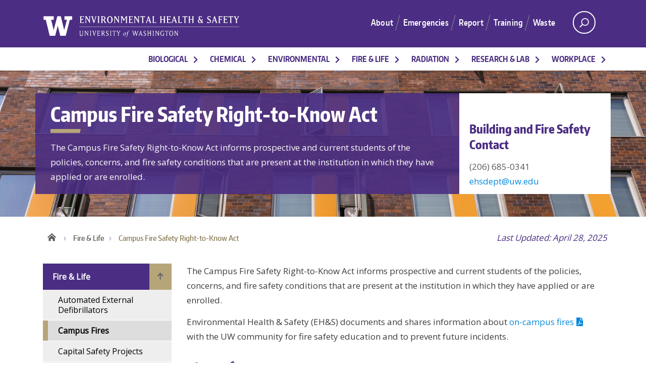

--- FILE ---
content_type: text/html; charset=UTF-8
request_url: https://www.ehs.washington.edu/fire-life/fire-safety-right-know
body_size: 15113
content:
<!DOCTYPE html>
<html lang="en" dir="ltr">
  <head>
    <meta charset="utf-8" />
<script async src="https://www.googletagmanager.com/gtag/js?id=G-XX56RHC4TE"></script>
<script>window.dataLayer = window.dataLayer || [];function gtag(){dataLayer.push(arguments)};gtag("js", new Date());gtag("set", "developer_id.dMDhkMT", true);gtag("config", "G-XX56RHC4TE", {"groups":"default","page_placeholder":"PLACEHOLDER_page_location"});</script>
<meta name="Generator" content="Drupal 10 (https://www.drupal.org)" />
<meta name="MobileOptimized" content="width" />
<meta name="HandheldFriendly" content="true" />
<meta name="viewport" content="width=device-width, initial-scale=1, shrink-to-fit=no" />
<meta http-equiv="x-ua-compatible" content="ie=edge" />
<link rel="icon" href="/themes/custom/uw_boundless/favicon.ico" type="image/vnd.microsoft.icon" />
<link rel="canonical" href="https://www.ehs.washington.edu/fire-life/fire-safety-right-know" />
<link rel="shortlink" href="https://www.ehs.washington.edu/node/670" />

    <title>Campus Fire Safety Right-to-Know Act | UW Environmental Health &amp; Safety</title>
    <link rel="stylesheet" media="all" href="/sites/default/files/css/css_vEFZ-SCXmi0_0nQGdhm0KCVWB6irY_UE51aV-bGF3Dw.css?delta=0&amp;language=en&amp;theme=uw_boundless&amp;include=[base64]" />
<link rel="stylesheet" media="all" href="/sites/default/files/css/css_2lj4MfsoU3D3i2z5aSP_tQ81pVva2FfNXHTCm1Z4FDs.css?delta=1&amp;language=en&amp;theme=uw_boundless&amp;include=[base64]" />
<link rel="stylesheet" media="all" href="//cdn.jsdelivr.net/npm/bootstrap@5.1.3/dist/css/bootstrap.min.css" />
<link rel="stylesheet" media="print" href="/sites/default/files/css/css_TYIdXACaeMzrUgXjuFbEK0xFY5vQdtOUemuYou8rTH8.css?delta=3&amp;language=en&amp;theme=uw_boundless&amp;include=[base64]" />
<link rel="stylesheet" media="all" href="/sites/default/files/css/css_P0iDa7Z2oxX8ZrBal8MShnKjnaQtTbSfcwmr_cKYNgE.css?delta=4&amp;language=en&amp;theme=uw_boundless&amp;include=[base64]" />

    <!-- custom css -->
    <style type="text/css">
      
    </style>
    <!-- end of custom css -->
    <script type="application/json" data-drupal-selector="drupal-settings-json">{"path":{"baseUrl":"\/","pathPrefix":"","currentPath":"node\/670","currentPathIsAdmin":false,"isFront":false,"currentLanguage":"en"},"pluralDelimiter":"\u0003","suppressDeprecationErrors":true,"ajaxPageState":{"libraries":"[base64]","theme":"uw_boundless","theme_token":null},"ajaxTrustedUrl":{"\/search":true},"google_analytics":{"account":"G-XX56RHC4TE","trackOutbound":true,"trackMailto":true,"trackTel":true,"trackDownload":true,"trackDownloadExtensions":"7z|aac|arc|arj|asf|asx|avi|bin|csv|doc(x|m)?|dot(x|m)?|exe|flv|gif|gz|gzip|hqx|jar|jpe?g|js|mp(2|3|4|e?g)|mov(ie)?|msi|msp|pdf|phps|png|ppt(x|m)?|pot(x|m)?|pps(x|m)?|ppam|sld(x|m)?|thmx|qtm?|ra(m|r)?|sea|sit|tar|tgz|torrent|txt|wav|wma|wmv|wpd|xls(x|m|b)?|xlt(x|m)|xlam|xml|z|zip"},"better_exposed_filters":{"autosubmit_exclude_textfield":false},"user":{"uid":0,"permissionsHash":"37270903aa21999ca72751a018007e525694d0572c060554b274da379a1021f6"}}</script>
<script src="/sites/default/files/js/js_0s8BttfVgIxR4tHT2rLMcy-5OZWujUZP2wmziaGFV-M.js?scope=header&amp;delta=0&amp;language=en&amp;theme=uw_boundless&amp;include=eJxtjUEOwzAIBD_kxk9CYBPLLTERYCX5fXOrWvW4O6tZ4gg24HNX5wprlzt6xhkKPmnrkej_pPFgQ0mkGh6GOxCadc1NlFAeHpf00VJR41xt7ihL7SjaFnzimZpqEwYcKFf0cgt_ijQPIJ2jCrvnz02p4xuthhsfaq83EsJSBw"></script>

  </head>  
  <body class="layout-no-sidebars page-node-670 html path-node not-logged-in node-program">
        <a href="#main-content" class="screen-reader-shortcut">Skip to main content</a>
    
            

<div id="uwsearcharea" aria-hidden="true" class="uw-search-bar-container" tabindex="-1" role="search">
      <div class="container no-height">
          <div class="center-block uw-search-wrapper">
                <div class="region region-search">
    <section id="block-ehs-tools-ehs-tools-fulltext-search" class="block block-ehs-tools clearfix">
  
    

      
<form action="/search" method="get" id="views-exposed-form-search-page" accept-charset="UTF-8" class="views-exposed-form">
    <div class="main-content-search">
  <div class="views-exposed-widget views-widget-filter-search_api_views_fulltext">
    <div class="form-item js-form-item form-type-textfield js-form-type-textfield form-item-fulltext js-form-item-fulltext">
      
  
  
  <label for="edit-fulltext" class="visually-hidden">Search Keywords</label>
  <input placeholder="Search" data-drupal-selector="edit-fulltext" type="text" id="edit-fulltext" name="fulltext" value="" size="30" maxlength="128" class="form-text form-control" tabindex="-1" />

  
  
 </div>

  </div>

  <div class="views-exposed-widget views-submit-button">
    <button type="submit" id="edit-submit-search" name="op" value="Search" class="btn btn-primary form-submit">
      Search
    </button>
    <button type="submit" class="search-submit" tabindex="-1" aria-label="Search">
      <svg xmlns="http://www.w3.org/2000/svg" width="16" height="16" fill="currentColor" class="bi bi-search" viewBox="0 0 16 16">
        <path d="M11.742 10.344a6.5 6.5 0 1 0-1.397 1.398h-.001c.03.04.062.078.098.115l3.85 3.85a1 1 0 0 0 1.415-1.414l-3.85-3.85a1.007 1.007 0 0 0-.115-.1zM12 6.5a5.5 5.5 0 1 1-11 0 5.5 5.5 0 0 1 11 0z"/>
      </svg>
    </button>
  </div>

  <div class="views-exposed-widget views-reset-button">
    <button data-drupal-selector="edit-reset-search" type="submit" id="edit-reset-search" name="reset" value="Reset" class="button js-form-submit form-submit btn btn-primary">Reset</button>

  </div> 
</div>


<div class="sidebar-filters">

        <div class="filter-group sort-by-wrapper">
      <div class="filter-group-inner">
        <h2 class="title">Sort By</h2>
        <div class="filter-field">
          <div class="form-item js-form-item form-type-select js-form-type-select form-item-sort-bef-combine js-form-item-sort-bef-combine">
      <label for="edit-sort-bef-combine">Sort by</label>
  
  
  
<select data-drupal-selector="edit-sort-bef-combine" id="edit-sort-bef-combine" name="sort_bef_combine" class="form-select form-control"><option value="search_api_relevance_ASC">Least Relevant</option><option value="search_api_relevance_DESC" selected="selected">Most Relevant</option><option value="aggregated_field_ASC">Alphabetical Ascending</option><option value="aggregated_field_DESC">Alphabetical Descending</option><option value="field_last_updated_ASC">Last Updated Ascending</option><option value="field_last_updated_DESC">Last Updated Descending</option></select>

  
  
 </div>

        </div>
      </div>
    </div>
  
        <div class="filter-group category-wrapper">
      <div class="filter-group-inner">
        <h2 class="title">Category</h2>
        <div class="filter-field">
          
        </div>
      </div>
    </div>
  
        <div class="filter-group resource-type-wrapper">
      <div class="filter-group-inner">
        <h2 class="title">Resource Type</h2>
        <div class="filter-field">
          
        </div>
      </div>
    </div>
  
</div>

     
</form>


   </section>
  </div>

          </div>
      </div>
</div><!-- /#uwsearcharea -->

<div id="uw-container">

    <div id="uw-container-inner">
        <header class="uw-thinstrip">
  <div class="container">
    <div class="logo-wrapper">
               <a href="/" title="UW Environmental Health & Safety" rel="home" class="site-logo">
              <img src="/themes/custom/uw_boundless/logo.svg" alt="UW Environmental Health & Safety">
          </a>
  

    </div>
    <div class="align-right right-header">

        <div  id="block-topmenu" class="block block-menu navigation region-header menu--menu-top">
            
    

        
              <ul id="block-topmenu-menu" class="clearfix menu menu--menu-top nav"  aria-label="Top navigation">
                    
                                                <li class="first leaf collapsed">
        <a href="/welcome-environmental-health-safety" title="" aria-label="About" data-drupal-link-system-path="node/2866">About</a>
              </li>
                
                                                <li class="leaf">
        <a href="/fire-life/emergency-procedures" title="" aria-label="Emergencies" data-drupal-link-system-path="node/616">Emergencies</a>
              </li>
                
                                                <li class="leaf">
        <a href="/report" title="" aria-label="Report" data-drupal-link-system-path="node/3412">Report</a>
              </li>
                
                                                <li class="leaf collapsed">
        <a href="/training" data-link-type="normal_link" aria-label="Training" data-drupal-link-system-path="node/3406">Training</a>
              </li>
                
                                                <li class="leaf last">
        <a href="/disposal-recycling-and-surplus" title="" aria-label="Waste" data-drupal-link-system-path="node/3470">Waste</a>
              </li>
        </ul>
  


  </div>


      <nav id="search-quicklinks">
                        <button class="uw-search" aria-label="open search area" aria-controls="uwsearcharea" aria-owns="uwsearcharea" title="Search">
          <svg version="1.1" xmlns="http://www.w3.org/2000/svg" xmlns:xlink="http://www.w3.org/1999/xlink" x="0px" y="0px" width="19px" height="51px" viewBox="0 0 18.776 51.062" enable-background="new 0 0 18.776 51.062" xml:space="preserve">
            <g>
              <path fill="#FFFFFF" d="M3.537,7.591C3.537,3.405,6.94,0,11.128,0c4.188,0,7.595,3.406,7.595,7.591
                c0,4.187-3.406,7.593-7.595,7.593C6.94,15.185,3.537,11.778,3.537,7.591z M5.245,7.591c0,3.246,2.643,5.885,5.884,5.885
                c3.244,0,5.89-2.64,5.89-5.885c0-3.245-2.646-5.882-5.89-5.882C7.883,1.71,5.245,4.348,5.245,7.591z"></path>
              <rect x="2.418" y="11.445" transform="matrix(0.7066 0.7076 -0.7076 0.7066 11.7842 2.0922)" fill="#FFFFFF" width="1.902" height="7.622"></rect>
            </g>
            <path fill="#FFFFFF" d="M3.501,47.864c0.19,0.194,0.443,0.29,0.694,0.29c0.251,0,0.502-0.096,0.695-0.29l5.691-5.691l5.692,5.691
              c0.192,0.194,0.443,0.29,0.695,0.29c0.25,0,0.503-0.096,0.694-0.29c0.385-0.382,0.385-1.003,0-1.388l-5.692-5.691l5.692-5.692
              c0.385-0.385,0.385-1.005,0-1.388c-0.383-0.385-1.004-0.385-1.389,0l-5.692,5.691L4.89,33.705c-0.385-0.385-1.006-0.385-1.389,0
              c-0.385,0.383-0.385,1.003,0,1.388l5.692,5.692l-5.692,5.691C3.116,46.861,3.116,47.482,3.501,47.864z"></path>
          </svg>
        </button>
      </nav>
    </div>
  </div>
</header>
<div id="dawgdrops" tabindex="-1">
    <div class="dawgdrops-inner container">
        
          <div class="region region-navigation">
    <nav aria-label="Main navigation"  id="block-mainmenu" class="block block-menu navigation menu--main">
            
    

        

      <ul id="block-mainmenu-menu" class="disclosure-nav dawgdrops-nav">
                      
                        <li  class="first dawgdrops-item expanded">
                
                
                <a href="/biosafety" class="main-link nav-link nav-link--biosafety dropdown-toggle" data-drupal-link-system-path="node/1118">Biological</a>
                                <button type="button" aria-expanded="false" aria-controls="id_Biological" aria-label="More Biological pages"></button>
                    <ul id="id_Biological" class="dawgdrops-sub-menu ul-span-2">
                                                                                                                                  <li>
                        <a href="/biological/biohazardous-waste" class="main-link">Biohazardous Waste</a>
                    </li>
                                                                                                                                    <li>
                        <a href="/biological/biological-research-approval" class="main-link">Biological Research Approval</a>
                    </li>
                                                                                                                                    <li>
                        <a href="/biological/biological-research-safety" class="main-link">Biological Research Safety</a>
                    </li>
                                                                                                                <li>
                    <a href="/biological/biological-safety-cabinets" class="main-link">Biological Safety Cabinets</a>
                </li>
                                                                                                <li>
                    <a href="/biological/bloodborne-pathogens" class="main-link">Bloodborne Pathogens</a>
                </li>
                                                                                                                    <li>
                        <a href="/biological/bsl3-select-agent" class="main-link">Select Agent Program</a>
                    </li>
                                                                                                                <li>
                    <a href="/biological/sharps-and-lab-glass-waste" class="main-link">Sharps and Lab Glass Waste</a>
                </li>
                                                                                                <li>
                    <a href="/biological/viral-vectors-gene-transfer" class="main-link">Viral Vectors for Gene Transfer</a>
                </li>
                        

                    </ul>
                            </li>
                      
                        <li  class="dawgdrops-item expanded">
                
                
                <a href="/chemical-safety" class="main-link nav-link nav-link--chemical-safety dropdown-toggle" data-drupal-link-system-path="node/1123">Chemical</a>
                                <button type="button" aria-expanded="false" aria-controls="id_Chemical" aria-label="More Chemical pages"></button>
                    <ul id="id_Chemical" class="dawgdrops-sub-menu ul-span-2">
                                                                                                              <li>
                    <a href="/chemical/chemical-container-labels" class="main-link">Container Labels</a>
                </li>
                                                                                                <li>
                    <a href="/chemical/compressed-gases-and-cryogens" class="main-link">Compressed Gases and Cryogens</a>
                </li>
                                                                                                <li>
                    <a href="/chemical/fume-hoods" class="main-link">Fume Hoods</a>
                </li>
                                                                                                <li>
                    <a href="/chemical/chemical-hazard-communication" class="main-link">Hazard Communication</a>
                </li>
                                                                                                                    <li>
                        <a href="/chemical/mychem" class="main-link">MyChem</a>
                    </li>
                                                                                                                <li>
                    <a href="/chemical/safety-data-sheets-sdss" class="main-link">Safety Data Sheets (SDSs)</a>
                </li>
                                                                                                <li>
                    <a href="/chemical/shipping-hazardous-materials" class="main-link">Shipping Hazardous Materials</a>
                </li>
                                                                                                <li>
                    <a href="/chemical/chemical-sops" class="main-link">SOPs</a>
                </li>
                                                                                                                    <li>
                        <a href="/chemical/chemical-safety" class="main-link">Chemical Safety</a>
                    </li>
                                                                                                                <li>
                    <a href="/chemical/chemical-spills-laboratories" class="main-link">Spills in Labs</a>
                </li>
                                                                                                <li>
                    <a href="/chemical/chemical-treatment-and-recycling" class="main-link">Treatment and Recycling</a>
                </li>
                                                                                                <li>
                    <a href="/chemical/chemical-waste" class="main-link">Waste</a>
                </li>
                        

                    </ul>
                            </li>
                      
                        <li  class="dawgdrops-item expanded">
                
                
                <a href="/environmental-safety" class="main-link nav-link nav-link--environmental-safety dropdown-toggle" data-drupal-link-system-path="node/1124">Environmental</a>
                                <button type="button" aria-expanded="false" aria-controls="id_Environmental" aria-label="More Environmental pages"></button>
                    <ul id="id_Environmental" class="dawgdrops-sub-menu ul-span-2">
                                                                                                              <li>
                    <a href="/environmental/air-permit" class="main-link">Air Permit</a>
                </li>
                                                                                                <li>
                    <a href="/environmental/indoor-air-quality" class="main-link">Air Quality Indoors</a>
                </li>
                                                                                                <li>
                    <a href="/environmental/campus-event-safety" class="main-link">Campus Events</a>
                </li>
                                                                                                <li>
                    <a href="/environmental/disaster-response-peat" class="main-link">Disaster Response (PEAT)</a>
                </li>
                                                                                                <li>
                    <a href="/environmental/outdoor-heat-exposure" class="main-link">Heat Exposure</a>
                </li>
                                                                                                                    <li>
                        <a href="/environmental/pest-control-and-wildlife-resources" class="main-link">Pests and Wildlife</a>
                    </li>
                                                                                                                <li>
                    <a href="/environmental/designated-areas-smoking-and-vaping" class="main-link">Smoking and vaping</a>
                </li>
                                                                                                                    <li>
                        <a href="/environmental/soil-and-groundwater-contamination" class="main-link">Soil and Groundwater</a>
                    </li>
                                                                                                                                    <li>
                        <a href="/environmental/stormwater" class="main-link">Stormwater</a>
                    </li>
                                                                                                                <li>
                    <a href="/environmental/wastewater" class="main-link">Wastewater</a>
                </li>
                                                                                                <li>
                    <a href="/environmental/water-quality" class="main-link">Water Quality</a>
                </li>
                                                                                                <li>
                    <a href="/environmental/wildfire-smoke" class="main-link">Wildfire Smoke</a>
                </li>
                        

                    </ul>
                            </li>
                      
                        <li  class="dawgdrops-item expanded active-trail active">
                
                
                <a href="/fire-life-safety" class="main-link nav-link active nav-link--fire-life-safety dropdown-toggle" data-drupal-link-system-path="node/1125">Fire &amp; Life</a>
                                <button type="button" aria-expanded="false" aria-controls="id_Fire &amp; Life" aria-label="More Fire &amp; Life pages"></button>
                    <ul id="id_Fire &amp; Life" class="dawgdrops-sub-menu ul-span-2">
                                                                                                              <li>
                    <a href="/fire-life/automated-external-defibrillators" class="main-link">Automated External Defibrillators</a>
                </li>
                                                                                                <li>
                    <a href="/fire-life/fire-safety-right-know" class="main-link">Campus Fires</a>
                </li>
                                                                                                <li>
                    <a href="/fire-life/capital-safety-projects" class="main-link">Capital Safety Projects</a>
                </li>
                                                                                                <li>
                    <a href="/fire-life/electrical-safety" class="main-link">Electrical Safety</a>
                </li>
                                                                                                <li>
                    <a href="/fire-life/emergency-procedures" class="main-link">Emergency Procedures</a>
                </li>
                                                                                                                    <li>
                        <a href="/fire-life/building-evacuations-and-fire-drills" class="main-link">Evacuations and Fire Drills</a>
                    </li>
                                                                                                                <li>
                    <a href="/fire-life/fire-department-permits-events" class="main-link">Event Permits</a>
                </li>
                                                                                                <li>
                    <a href="/fire-life/facilities-projects-support" class="main-link">Facilities Projects Support</a>
                </li>
                                                                                                <li>
                    <a href="/fire-life/fire-code-hazardous-materials-hazmat-compliance" class="main-link">Fire Code Compliance</a>
                </li>
                                                                                                <li>
                    <a href="/fire-life/fire-safety-and-prevention" class="main-link">Fire Safety</a>
                </li>
                                                                                                <li>
                    <a href="/fire-life/hot-work" class="main-link">Hot Work</a>
                </li>
                        

                    </ul>
                            </li>
                      
                        <li  class="dawgdrops-item expanded">
                
                
                <a href="/radiation-safety" class="main-link nav-link nav-link--radiation-safety dropdown-toggle" data-drupal-link-system-path="node/41">Radiation</a>
                                <button type="button" aria-expanded="false" aria-controls="id_Radiation" aria-label="More Radiation pages"></button>
                    <ul id="id_Radiation" class="dawgdrops-sub-menu ul-span-2">
                                                                                                              <li>
                    <a href="/radiation/control-radioactive-materials" class="main-link">Control of Radioactive Materials</a>
                </li>
                                                                                                <li>
                    <a href="/radiation/dosimetry" class="main-link">Dosimetry</a>
                </li>
                                                                                                <li>
                    <a href="/radiation/laser-safety" class="main-link">Laser Safety</a>
                </li>
                                                                                                <li>
                    <a href="/radiation/medical-use-radioactive-materials" class="main-link">Medical Use of Radioactive Materials</a>
                </li>
                                                                                                <li>
                    <a href="/radiation/mri-medical-screening" class="main-link">MRI Medical Screening</a>
                </li>
                                                                                                                    <li>
                        <a href="/radiation/non-ionizing-radiation-safety" class="main-link">Non-Ionizing Radiation Safety</a>
                    </li>
                                                                                                                <li>
                    <a href="/radiation/personnel-monitoring" class="main-link">Personnel Monitoring</a>
                </li>
                                                                                                <li>
                    <a href="/radiation/radiation-detection-instrument-calibration" class="main-link">Radiation Detection Instrument Calibration</a>
                </li>
                                                                                                <li>
                    <a href="/radiation/radiation-exposure-during-pregnancy" class="main-link">Radiation Exposure During Pregnancy</a>
                </li>
                                                                                                <li>
                    <a href="/radiation/radiation-producing-devices" class="main-link">Radiation Producing Devices</a>
                </li>
                                                                                                <li>
                    <a href="/radiation/radiation-safety-committee" class="main-link">Radiation Safety Committee</a>
                </li>
                                                                                                <li>
                    <a href="/radiation/radiation-use-authorization-rua" class="main-link">Radiation Use Authorization (RUA)</a>
                </li>
                                                                                                <li>
                    <a href="/radiation/uw-ram-shipment-request" class="main-link">Radioactive Material Shipment Request</a>
                </li>
                                                                                                <li>
                    <a href="/radiation/radioactive-waste-management" class="main-link">Radioactive Waste Management</a>
                </li>
                                                                                                <li>
                    <a href="/radiation/radiological-contamination-surveys" class="main-link">Radiological Contamination Surveys</a>
                </li>
                                                                                                <li>
                    <a href="/radiation/use-radiation-human-subjects-research" class="main-link">Use of Radiation in Human Subjects Research</a>
                </li>
                                                                                                <li>
                    <a href="/radiation/uw-research-training-building-remediation" class="main-link">UW Research &amp; Training Building Remediation</a>
                </li>
                        

                    </ul>
                            </li>
                      
                        <li  class="dawgdrops-item expanded">
                
                
                <a href="/research-lab-safety" class="main-link nav-link nav-link--research-lab-safety dropdown-toggle" data-drupal-link-system-path="node/1126">Research &amp; Lab</a>
                                <button type="button" aria-expanded="false" aria-controls="id_Research &amp; Lab" aria-label="More Research &amp; Lab pages"></button>
                    <ul id="id_Research &amp; Lab" class="dawgdrops-sub-menu ul-span-2">
                                                                                                              <li>
                    <a href="/research-lab/animal-use-medical-screening-aums" class="main-link">Animal Use Medical Screening</a>
                </li>
                                                                                                <li>
                    <a href="/research-lab/boating-safety" class="main-link">Boating Safety</a>
                </li>
                                                                                                <li>
                    <a href="/research-lab/caution-and-warning-signs" class="main-link">Caution and Warning Signs</a>
                </li>
                                                                                                <li>
                    <a href="/research-lab/diving-safety-program" class="main-link">Diving Safety Program</a>
                </li>
                                                                                                <li>
                    <a href="/research-lab/field-operations-safety" class="main-link">Field Operations Safety</a>
                </li>
                                                                                                                    <li>
                        <a href="/research-lab/laboratory-safety" class="main-link">Laboratory Safety</a>
                    </li>
                                                                                                                <li>
                    <a href="/research-lab/pressure-vessels" class="main-link">Pressure Vessels</a>
                </li>
                                                                                                                    <li>
                        <a href="/research-lab/research-occupational-health" class="main-link">Research Occupational Health</a>
                    </li>
                                                                                                                <li>
                    <a href="/research-lab/sharps-safety" class="main-link">Sharps Safety</a>
                </li>
                                                                                                                    <li>
                        <a href="/research-lab/lab-safety-surveys-and-inspections" class="main-link">Surveys and Inspections</a>
                    </li>
                                        

                    </ul>
                            </li>
                      
                        <li  class="dawgdrops-item expanded last">
                
                
                <a href="/workplace-safety" class="main-link nav-link nav-link--workplace-safety dropdown-toggle" data-drupal-link-system-path="node/1127">Workplace</a>
                                <button type="button" aria-expanded="false" aria-controls="id_Workplace" aria-label="More Workplace pages"></button>
                    <ul id="id_Workplace" class="dawgdrops-sub-menu ul-span-2">
                                                                                                              <li>
                    <a href="/workplace/accident-prevention-plan" class="main-link">Accident Prevention Plan</a>
                </li>
                                                                                                <li>
                    <a href="/communicable-diseases" class="main-link">Communicable Diseases</a>
                </li>
                                                                                                <li>
                    <a href="/workplace/confined-space-program" class="main-link">Confined Spaces</a>
                </li>
                                                                                                <li>
                    <a href="/workplace/cranes-hoists-and-rigging-safety" class="main-link">Cranes, Hoists and Rigging</a>
                </li>
                                                                                                <li>
                    <a href="/workplace/uw-employee-health-center" class="main-link">Employee Health Center</a>
                </li>
                                                                                                                    <li>
                        <a href="/workplace/ergonomics" class="main-link">Ergonomics</a>
                    </li>
                                                                                                                <li>
                    <a href="/workplace/emergency-washing-equipment" class="main-link">Emergency Washing Equipment</a>
                </li>
                                                                                                                    <li>
                        <a href="/workplace/fall-protection" class="main-link">Fall Protection</a>
                    </li>
                                                                                                                                    <li>
                        <a href="/workplace/food-safety-program" class="main-link">Food Safety</a>
                    </li>
                                                                                                                <li>
                    <a href="/workplace/health-and-safety-committees" class="main-link">Health and Safety Committees</a>
                </li>
                                                                                                <li>
                    <a href="/workplace/hearing-loss-prevention-program" class="main-link">Hearing Loss Prevention</a>
                </li>
                                                                                                                    <li>
                        <a href="/workplace/incident-reporting" class="main-link">Incident Reporting</a>
                    </li>
                                                                                                                <li>
                    <a href="/workplace/job-hazard-analysis" class="main-link">Job Hazard Analysis</a>
                </li>
                                                                                                <li>
                    <a href="/workplace/hazardous-energy-control-lockouttagout" class="main-link">Lockout/Tagout</a>
                </li>
                                                                                                <li>
                    <a href="/workplace/personal-protective-equipment-ppe" class="main-link">Personal Protective Equipment (PPE)</a>
                </li>
                                                                                                <li>
                    <a href="/workplace/respiratory-protection" class="main-link">Respiratory Protection</a>
                </li>
                                                                                                                    <li>
                        <a href="/workplace/regulated-building-materials" class="main-link">Regulated Building Materials</a>
                    </li>
                                                                                                                                    <li>
                        <a href="/workplace/shop-and-maker-space-safety" class="main-link">Shops and Maker Spaces</a>
                    </li>
                                        

                    </ul>
                            </li>
            </ul>
  


  </nav>

  </div>

    </div>
</div>
        <div role='main'>

                   <!-- todo: fix this so the call is render($page['banner']); -->
            <div class="region region-banner">
    
<div  class="views-element-container block block-views block-views-blockprogram-banner-program-banner clearfix" id="block-views-block-program-banner-program-banner">
  
    

      <div><div class="view view-program-banner view-id-program_banner view-display-id-program_banner js-view-dom-id-a4409816227d0d24ced1ed64bd5c360eb733bb4d03c50e9e9cb0695616790bed">
  
    
      
      <div class="view-content">
      <div class="program-banner">
      <div class="cta uw-section cta-style1"  style="background-image: url(https://www.ehs.washington.edu/sites/default/files/FireandLIfe-resize_9.jpg); background-repeat: no-repeat; background-size: cover; background-position: center;"  >
    <div class="content-wrapper">
      <div class="container">
        <div class="row">
          <div class="card-contents">
            <h1>Campus Fire Safety Right-to-Know Act</h1>
            <p>The Campus Fire Safety Right-to-Know Act informs prospective and current students of the policies, concerns, and fire safety conditions that are present at the institution in which they have applied or are enrolled.</p>
                      </div>
                    <div class="associated-contact">
            
	<section class="views-element-container block block-views block-views-blockassociated-contact-block clearfix">
	  
	  
	  	    <h2 class="block-title">Contact</h2>
	  	  
	  

	  	    	<div><div class="view view-associated-contact view-id-associated_contact view-display-id-block js-view-dom-id-14559f602e92bf0fc070a5edce21452142a4ecf501367a4e9a87a4cd456e210b">
  
    
      
      <div class="view-content">
          <div class="views-row">
    <h2>Building and Fire Safety Contact</h2><div>(206) 685-0341</div><div><a title="mailto ehsdept@uw.edu" href="mailto:ehsdept@uw.edu" area-label="email">ehsdept@uw.edu</a></div>
  </div>

    </div>
  
          </div>
</div>

	  	</section>

          </div>
                  </div>
      </div>
  </div>
</div>

  </div>
    </div>
  
          </div>
</div>

  </div>
  </div>

          <!-- /#uw-hero-image -->
          <a id="main-content" tabindex="-1"></a>
          <div class="container uw-body">
              
              <div class="row">
                <div class="program-top-content">
                                    <nav class="uw-breadcrumbs" aria-label="breadcrumbs">
                        
<section id="block-breadcrumbs" class="block block-system block-system-breadcrumb-block clearfix">
  
    

          <ul>
            <li><a href="https://www.ehs.washington.edu/" title="Return to home page">Home</a></li>
                  <li>
                        <a href="/fire-life-safety">Fire &amp; Life</a>
              </li>
                  <li class="current active">
                        <span>Campus Fire Safety Right-to-Know Act</span>
              </li>
        </ul>

  </section>

                    </nav>
                                                    <p class="last-updated">Last Updated: April 28, 2025</p>
                                </div>
                                  <aside  class="col-md-3" role="complementary">
                    <a href="/fire-life-safety" title="Fire &amp; Life" tabindex="-1">
                        <div class="uw-site-title" >Fire &amp; Life</div>
                    </a>
                                          <nav id="mobile-relative" aria-label="relative">
                         <button class="uw-mobile-menu-toggle">Menu</button>
                                               </nav>
                                           <div class="region region-sidebar-left">
    <div  id="block-mainmenu-left-sidebar">
      
  
    <nav id="sidebar-main-menu" aria-label="Left sidebar navigation">
    <ul class="uw-mobile-menu first-level">
          <li class="pagenav">
            <a href="https://www.ehs.washington.edu" title="Home" class="homelink">Home</a>
            <ul class="uw-sidebar-menu" aria-label="left sidebar navigation">
              <li class="page_item page_item_has_children current_page_ancestor current_page_parent">
                                  <a href="/fire-life-safety" title="Fire &amp; Life" aria-label="Fire &amp; Life">Fire &amp; Life</a>
                                                  
              <ul class="clearfix children">
                    
                                  <li class="page_item">
                  <a href="/fire-life/automated-external-defibrillators" aria-label="Automated External Defibrillators" data-drupal-link-system-path="node/585">Automated External Defibrillators</a>
                      </li>
                
                                  <li class="page_item current_page_item">
                  <span> Campus Fires </span>
                      </li>
                
                                  <li class="page_item">
                  <a href="/fire-life/capital-safety-projects" aria-label="Capital Safety Projects" data-drupal-link-system-path="node/587">Capital Safety Projects</a>
                      </li>
                
                                  <li class="page_item">
                  <a href="/fire-life/electrical-safety" aria-label="Electrical Safety" data-drupal-link-system-path="node/629">Electrical Safety</a>
                      </li>
                
                                  <li class="page_item">
                  <a href="/fire-life/emergency-procedures" data-link-type="normal_link" aria-label="Emergency Procedures" data-drupal-link-system-path="node/616">Emergency Procedures</a>
                      </li>
                
                                  <li class="page_item">
                  <a href="/fire-life/building-evacuations-and-fire-drills" data-link-type="normal_link" aria-label="Evacuations and Fire Drills" data-drupal-link-system-path="node/662">Evacuations and Fire Drills</a>
                      </li>
                
                                  <li class="page_item">
                  <a href="/fire-life/fire-department-permits-events" data-link-type="normal_link" aria-label="Event Permits" data-drupal-link-system-path="node/700">Event Permits</a>
                      </li>
                
                                  <li class="page_item">
                  <a href="/fire-life/facilities-projects-support" aria-label="Facilities Projects Support" data-drupal-link-system-path="node/636">Facilities Projects Support</a>
                      </li>
                
                                  <li class="page_item">
                  <a href="/fire-life/fire-code-hazardous-materials-hazmat-compliance" data-link-type="normal_link" aria-label="Fire Code Compliance" data-drupal-link-system-path="node/668">Fire Code Compliance</a>
                      </li>
                
                                  <li class="page_item">
                  <a href="/fire-life/fire-safety-and-prevention" data-link-type="normal_link" aria-label="Fire Safety" data-drupal-link-system-path="node/625">Fire Safety</a>
                      </li>
                
                                  <li class="page_item">
                  <a href="/fire-life/hot-work" aria-label="Hot Work" data-drupal-link-system-path="node/766">Hot Work</a>
                      </li>
        </ul>
  


                              </li>
            </ul>
          </li>
    </ul>
  </nav>
</div>

<div  class="views-element-container block block-views block-views-blockreference-links-block-2 clearfix" id="block-views-block-reference-links-block-2">
  
    

      <div><div class="view view-reference-links view-id-reference_links view-display-id-block_2 js-view-dom-id-1b8e425cc67c7f0e2b15223382d1f654d83410d1b94c4d077b29ca92e8c6c2c8">
  
    
      
      <div class="view-content">
          <div class="views-row">
    <div class="views-field views-field-field-reference-files"><div class="field-content">
  <div class="field field-name-field-reference-files field-type-entity-reference field-label-above">
    <h2 class="field-label">Reference Files</h2>
          <div class='field-items'>
                    <div class="field-item odd">
	<div class="resource-file" id="node-669">
		 
		 

		<a href="/system/files/resources/rtk_sea_log.pdf " title="file is pdf"  target="_blank" >
			Campus Fire Incident Log  
		
																	</a>

		<div class="file-meta">
			<span class="file-size">102.10KB </span>
			<span class="file-extension">(.pdf )</span>
		</div>

 	</div></div>
              </div>
      </div>
</div></div>
  </div>

    </div>
  
          </div>
</div>

  </div>
<div  class="views-element-container block block-views block-views-blockreference-links-block-1 clearfix" id="block-views-block-reference-links-block-1">
  
    

      <div><div class="view view-reference-links view-id-reference_links view-display-id-block_1 js-view-dom-id-b4dc2ba8f1cc4801ef023ac9420f6b9026815f28f71cc46de3ffec4c983e398d">
  
    
      
      <div class="view-content">
          <div class="views-row">
    <div class="views-field views-field-field-reference-links"><div class="field-content">
  <div class="field field-name-field-reference-links field-type-link field-label-above field-items">
    <h2 class="field-label">Reference Links</h2>    
        
        <div class="field-item odd"><a href="https://www.clerycenter.org/the-clery-act">Clery Center</a></div>    
                          
        <div class="field-item even"><a href="https://www2.ed.gov/admins/lead/safety/handbook.pdf">Handbook for Campus Safety and Security Reporting – 2016 </a></div>    
        
        <div class="field-item odd"><a href="http://www2.ed.gov/admins/lead/safety/campus.html">U. S. Department of Education </a></div>    
                          
        <div class="field-item even"><a href="https://www.usfa.fema.gov/downloads/pdf/publications/campus_fire_fatalities_report.pdf">Campus Fire Fatalities in Residential Buildings (2000-2015)</a></div>
  </div></div></div>
  </div>

    </div>
  
          </div>
</div>

  </div>
  </div>

                  </aside>
                
                  <section  class="col-md-9">

                  
                                                        <div class="region region-messages">
    <div data-drupal-messages-fallback class="hidden"></div>

  </div>

                  
                  
                  
                  
                  <div class="uw-content">
                      <div id='main_content' class="uw-body-copy">
                      <!-- If parent title isn't set we don't need to set this title, it will already be set in the banner -->
                        
<div  id="block-uw-boundless-ehs-boundless-system-main" class="block block-system block-system-main-block clearfix">
  
    

      

<article class="program full clearfix">

  
  
    

  
  <div class="content">
          <div class="layout layout--onecol">
    <div  class="layout__region layout__region--content">
      
<div  class="block block-layout-builder block-extra-field-blocknodeprogramcontent-moderation-control clearfix">
  
    

      
  </div>
<section class="block block-layout-builder block-field-blocknodeprogrambody clearfix">
  
    

      
  <div class="clearfix text-formatted field field-name-body field-type-text-with-summary field-label-hidden field-items">    
        
        <div class="field-item odd"><p>The Campus Fire Safety Right-to-Know Act informs prospective and current students of the policies, concerns, and fire safety conditions that are present at the institution in which they have applied or are enrolled.</p><p>Environmental Health &amp; Safety (EH&amp;S) documents and shares information about <a href="/system/files/resources/rtk_sea_log.pdf">on-campus fires</a> with the UW community for fire safety education and to prevent future incidents.</p></div>
  </div>
  </section>
<div  class="block block-layout-builder block-extra-field-blocknodeprogramlinks clearfix">
  
    

      


  </div>
<section class="block block-layout-builder block-field-blocknodeprogramfield-layouts clearfix">
  
    

      
  <div class="field field-name-field-layouts field-type-entity-reference-revisions field-label-hidden field-items">    
          
  <div class="entity entity-paragraphs-item paragraphs-item-one-column" >
          <div class="content">
        
<h2 class="field field-name-field-headline field-type-string field-label-hidden">
        Fire safety reports
    </h2>
  <div class="clearfix text-formatted field field-name-field-item-text field-type-text-long field-label-hidden field-items">    
        
        <div class="field-item odd"><div class="align-right media-embed-resized" style="width:330px;">
  
  
  <div class="field field-name-field-media-image field-type-image field-label-visually_hidden field-items">
    <div class="field-label visually-hidden">Image</div>    
        
        <div class="field-item odd">  <img loading="lazy" src="/sites/default/files/styles/cke_media_resize_medium/public/2025-04/20181018_North%20Campus%20Res%20Hall%20Grand%20Opening_0221-resize.jpg?itok=MkzkqF6Q" width="500" height="333" alt="people walking outside Madrona Hall" title="people walking outside Madrona Hall" class="img-responsive image-style-cke-media-resize-medium">


</div>
  </div>
</div>
<p>The annual <a href="https://police.uw.edu/clery-information/annual-security-and-fire-safety-reports/" target="_blank">UW Seattle Security and Fire Safety Report</a> is a report required by the Jeanne Clery Act that covers fire incidents and crime statistics published by the UW Police Department.</p><p>Annual Fire Safety Reports for other UW campuses:</p><ul><li><a href="https://www.tacoma.uw.edu/fa/safety/annual-security-reports" target="_blank">UW Tacoma Annual Safety and Security Report</a></li><li><a href="https://www.uwb.edu/safety/clery" target="_blank">UW Bothell Annual Security &amp; Fire Safety&nbsp;Report</a></li></ul><p>&nbsp;</p><p class="heading-2">Fire incidents</p><p>View a report of recent fires on the Seattle campus.</p></div>
  </div>
      </div>
      </div>
    
                            <div class="btn-wrapper para-btn text-start">
    <a href="/system/files?file=resources/rtk_sea_log.pdf" target="_blank" class="uw-btn btn-sm btn button btn-white btn-purple">View</a>
  </div>    
          
  <div class="entity entity-paragraphs-item paragraphs-item-one-column" >
          <div class="content">
        
<h2 class="field field-name-field-headline field-type-string field-label-hidden">
        Report fires
    </h2>
  <div class="clearfix text-formatted field field-name-field-item-text field-type-text-long field-label-hidden field-items">    
        
        <div class="field-item odd"><p>Report all unintended fires, including unintended open flames and smoke without a visible flame, to Environmental Health &amp; Safety (EH&amp;S) at&nbsp;<a href="mailto:uwfire@uw.edu">uwfire@uw.edu</a>&nbsp;or (206) 685-0341.</p></div>
  </div>
      </div>
      </div>
    
                            
  <div class="entity entity-paragraphs-item paragraphs-item-one-column" >
          <div class="content">
        
  <div class="clearfix text-formatted field field-name-field-item-text field-type-text-long field-label-hidden field-items">    
        
        <div class="field-item odd"><p class="heading-3">What residence hall fires are reportable by law?&nbsp;</p><p>Fire incidents are defined in the&nbsp;<a href="https://www2.ed.gov/admins/lead/safety/handbook.pdf" target="_blank">Handbook for Campus Safety and Security Reporting</a>:&nbsp;</p><p><em>“Any instance of open flame or other burning in a place not intended to contain the burning or in an uncontrolled manner”.</em></p></div>
  </div>
      </div>
      </div>
    
        <div class="entity entity-paragraphs-item paragraphs-item-collapsible-content uw-accordion" >
    <div class="content">
      
  <div class="field field-name-field-collapsible-items field-type-entity-reference-revisions field-label-hidden">
    <div class="accordion field-items">    
        
  
<div  class="entity card entity-paragraphs-item paragraphs-item-collection-collapsible-items">
  <div class="card-header" id="collapse-10284-header">
      <h3 class="mb-0 collapsible-content-header">
          <button class="btn btn-link" type="button" data-bs-toggle="collapse" data-bs-target="#collapsible_items-10284" aria-controls="collapsible_items-10284" aria-expanded="false">
              <span class="btn-text">Fires that must be reported</span>
              <span class="arrow-box">
                <span class="arrow"></span>
              </span>
          </button>
      </h3>
  </div>
  <div id="collapsible_items-10284" class="collapse collapsible-content-text" aria-labelledby="collapse-
  10284-header" data-parent="#accessible-accordion">
    <p><strong>The following are examples of fires that are required to be reported </strong><a href="mailto: uwfire@uw.edu"><strong>uwfire@uw.edu</strong></a><strong> or (206) 685-0341.</strong></p><ul><li>Trash-can fire</li><li>Oven or microwave fire</li><li>Burning oven mitt on a stove</li><li>Grease fire on a stovetop</li><li>Flame coming from electric extension cord</li><li>Burning wall hanging or poster</li><li>Fire in an overheated bathroom vent fan</li><li>Couch that is burning without any flame evident</li><li>Chimney fire</li><li>Gas stove fire</li><li>Fuel burner or boiler fire</li></ul>
  </div>
</div>
      
                          
  
<div  class="entity card entity-paragraphs-item paragraphs-item-collection-collapsible-items">
  <div class="card-header" id="collapse-10285-header">
      <h3 class="mb-0 collapsible-content-header">
          <button class="btn btn-link" type="button" data-bs-toggle="collapse" data-bs-target="#collapsible_items-10285" aria-controls="collapsible_items-10285" aria-expanded="false">
              <span class="btn-text">Fires that may be reportable</span>
              <span class="arrow-box">
                <span class="arrow"></span>
              </span>
          </button>
      </h3>
  </div>
  <div id="collapsible_items-10285" class="collapse collapsible-content-text" aria-labelledby="collapse-
  10285-header" data-parent="#accessible-accordion">
    <p><strong>The following are examples of fires that are </strong><em><strong>not</strong></em><strong> required to be reported to EH&amp;S (under the Fire Safety Right-to-Know Act) but may be reportable under departmental policies:</strong></p><ul><li>Sparks or smoke where there is no open flame or other burning</li><li>Burnt microwave popcorn that triggers a fire alarm or smoke detector but no open flames or other burning is present</li><li>Attempted arson in cases where there is no open flame or burning</li><li>Fires in parking facilities and dining halls that are not physically attached to (and accessed directly from) on-campus student housing facilities, even if the facilities are reserved for the use of residents in those housing facilities</li><li>Incidents that violate the UW’s fire safety policies but that do not meet the definition of a fire</li></ul><p>When in doubt, ask your supervisor or someone in charge.</p>
  </div>
</div>
  
    </div>
  </div>
    </div>
</div>


    
      
                          <div class="entity entity-paragraphs-item paragraphs-item-collapsible-content uw-accordion" >
    <div class="content">
      
<h2 class="field field-name-field-headline field-type-string field-label-hidden">
        More information 
    </h2>
  <div class="field field-name-field-collapsible-items field-type-entity-reference-revisions field-label-hidden">
    <div class="accordion field-items">    
        
  
<div  class="entity card entity-paragraphs-item paragraphs-item-collection-collapsible-items">
  <div class="card-header" id="collapse-6334-header">
      <h3 class="mb-0 collapsible-content-header">
          <button class="btn btn-link" type="button" data-bs-toggle="collapse" data-bs-target="#collapsible_items-6334" aria-controls="collapsible_items-6334" aria-expanded="false">
              <span class="btn-text">Regulation and policy</span>
              <span class="arrow-box">
                <span class="arrow"></span>
              </span>
          </button>
      </h3>
  </div>
  <div id="collapsible_items-6334" class="collapse collapsible-content-text" aria-labelledby="collapse-
  6334-header" data-parent="#accessible-accordion">
    <p><a href="https://www.gpo.gov/fdsys/pkg/FR-2014-10-20/pdf/2014-24284.pdf#page=33" target="_blank">Jeanne Clery Act</a></p>

<p><a href="http://www.campusfiresafety.org/Portals/0/Documents/CampusFireData/federal_regsiter-highlighted-10-29-09.pdf" target="_blank">Campus Fire Safety Right-to-Know Act</a></p>

&nbsp;
  </div>
</div>
      
                          
  
<div  class="entity card entity-paragraphs-item paragraphs-item-collection-collapsible-items">
  <div class="card-header" id="collapse-10287-header">
      <h3 class="mb-0 collapsible-content-header">
          <button class="btn btn-link" type="button" data-bs-toggle="collapse" data-bs-target="#collapsible_items-10287" aria-controls="collapsible_items-10287" aria-expanded="false">
              <span class="btn-text">About</span>
              <span class="arrow-box">
                <span class="arrow"></span>
              </span>
          </button>
      </h3>
  </div>
  <div id="collapsible_items-10287" class="collapse collapsible-content-text" aria-labelledby="collapse-
  10287-header" data-parent="#accessible-accordion">
    <p>The <strong>Campus Fire Safety Right-to-Know Act</strong> serves to increase campus fire safety awareness across the nation, providing students and their families with the fire safety records of colleges and universities. Signed into law on August 14, 2008, this amendment requires post-secondary institutions to publicly display fire safety information and statistics.&nbsp;</p>
  </div>
</div>
  
    </div>
  </div>
    </div>
</div>


    
  
  </div>
  </section>
    </div>
  </div>

  </div>

  
</article>


  </div>

                      </div>
                  </div>
                  </section>
                  <aside class="col-md-12 mobile-reference-files">
                  </aside>
                  
              </div><!-- /#row -->

          </div><!-- /#uw-body -->
        </div>
        <footer class="uw-footer">
    <div class="container">
          <div class="region region-footer-top">
    
<div  id="block-footertop" class="block-content-footer_top block block-block-content block-block-content12c0fd8f-fd3d-4f5b-9d25-c227906f8f48 clearfix">
  
    

      <div class="footer-top">
        <a title="University of Washington" href="http://www.washington.edu/" class="footer-wordmark">
          University of Washington
        </a>
        <a href="http://www.washington.edu/boundless/" class="no-ex-icon">
          <p class="be-boundless">Be boundless</p>
        </a>  
    </div>
  </div>
  </div>

        <div class="footer-bottom">
              <div class="region region-footer-bottom">
    <nav aria-labelledby="block-footer-menu" id="block-footer" class="block block-menu navigation menu--footer">
            
  <h2 class="visually-hidden" id="block-footer-menu">Footer</h2>
  

        
              <ul class="footer-links" role="menu">
                                <li role="menuitem">
                <a href="http://www.uw.edu/accessibility" title="Accessibility" aria-label="Accessibility">Accessibility</a>
              </li>
                        <li role="menuitem">
                <a href="/welcome-environmental-health-safety" title="Contact Us" aria-label="Contact Us">Contact Us</a>
              </li>
                        <li role="menuitem">
                <a href="http://www.washington.edu/safety" title="Campus Safety" aria-label="Campus Safety">Campus Safety</a>
              </li>
                        <li role="menuitem">
                <a href="http://www.washington.edu/online/terms" title="Terms" aria-label="Terms">Terms</a>
              </li>
                        <li role="menuitem">
                <a href="/user/login" title="EHS Login" aria-label="EHS Login">EHS Login</a>
              </li>
                        </ul>
      

  </nav>

<div id="block-footercta" class="block-content-basic block block-block-content block-block-contentb1c8365c-7e86-46e8-b9e0-d59fcf39e11d clearfix">
  
    

      <div class="copy-right">
      
  <div class="clearfix text-formatted field field-name-body field-type-text-with-summary field-label-hidden field-items">    
        
        <div class="field-item odd"><p>© 2025 UW Environmental Health &amp; Safety | Seattle, WA | <a href="tel:206.543.7262">206.543.7262</a> | <a class="footer-email" href="mailto:ehsdept@uw.edu" title="mail to ehsdept@uw.edu">ehsdept@uw.edu</a></p></div>
  </div>
    </div>
  </div>
  </div>

        </div>
    </div>
</footer>        <!-- /#uw-footer -->

    </div><!-- /#uw-container-inner -->

</div><!-- /#uw-container -->


    
    <script src="/sites/default/files/js/js_TvQU7AwIQBiPC7_vw2ywvbf84AgRdpyf705JFNodNEI.js?scope=footer&amp;delta=0&amp;language=en&amp;theme=uw_boundless&amp;include=eJxtjUEOwzAIBD_kxk9CYBPLLTERYCX5fXOrWvW4O6tZ4gg24HNX5wprlzt6xhkKPmnrkej_pPFgQ0mkGh6GOxCadc1NlFAeHpf00VJR41xt7ihL7SjaFnzimZpqEwYcKFf0cgt_ijQPIJ2jCrvnz02p4xuthhsfaq83EsJSBw"></script>
<script src="//cdn.jsdelivr.net/npm/bootstrap@5.1.3/dist/js/bootstrap.bundle.min.js"></script>
<script src="//www.washington.edu/static/alert.js"></script>
<script src="/sites/default/files/js/js_gtAwfLpBtWwkrR6ixNuwBk92AnJ5zQgKuadNCjVKRJQ.js?scope=footer&amp;delta=3&amp;language=en&amp;theme=uw_boundless&amp;include=eJxtjUEOwzAIBD_kxk9CYBPLLTERYCX5fXOrWvW4O6tZ4gg24HNX5wprlzt6xhkKPmnrkej_pPFgQ0mkGh6GOxCadc1NlFAeHpf00VJR41xt7ihL7SjaFnzimZpqEwYcKFf0cgt_ijQPIJ2jCrvnz02p4xuthhsfaq83EsJSBw"></script>

  </body>
</html>


--- FILE ---
content_type: text/css
request_url: https://www.ehs.washington.edu/sites/default/files/css/css_P0iDa7Z2oxX8ZrBal8MShnKjnaQtTbSfcwmr_cKYNgE.css?delta=4&language=en&theme=uw_boundless&include=eJxdj1FuAyEMRC9E4UjIYIe4NRjZkM3evqtWVZT-WJo3I8240FpkmZ5TnTDfWC7pqdEgAwlFdfkymLmAGWtqogXkw9cpPFqoapTQ9gSJ8AnPN4AMoi0InLpXRvaqD7Iz6aCqEjpdgfTbGCvMxTpC58FqMBplhy7pn46AFwkTDNq16u5_XS8S95i7CPudMPjpi3oq4BT2kYvugULu6fVYxfFu3Qw6HWpf4cF0ePq5sStuoW_u7neX
body_size: 106317
content:
@import url("https://fonts.googleapis.com/css?family=Open+Sans");@import url('https://fonts.googleapis.com/css?family=Open+Sans');
/* @license GPL-2.0-or-later https://www.drupal.org/licensing/faq */
.tablesaw{width:100%;max-width:100%;empty-cells:show;border-collapse:collapse;border:0;padding:0;}.tablesaw *{box-sizing:border-box;}.tablesaw-stack td .tablesaw-cell-label,.tablesaw-stack th .tablesaw-cell-label{display:none;}@media only all{.tablesaw-stack{clear:both;}.tablesaw-stack td,.tablesaw-stack th{text-align:left;display:block;}.tablesaw-stack tr{clear:both;display:table-row;}.tablesaw-stack td .tablesaw-cell-label,.tablesaw-stack th .tablesaw-cell-label{display:inline-block;padding:0 .6em 0 0;width:30%;}.tablesaw-stack th .tablesaw-cell-label-top,.tablesaw-stack td .tablesaw-cell-label-top{display:block;padding:.4em 0;margin:.4em 0;}.tablesaw-cell-label{display:block;}.tablesaw-stack tbody th.group{margin-top:-1px;}.tablesaw-stack th.group b.tablesaw-cell-label{display:none !important;}}@media (max-width:39.9375em){.tablesaw-stack tbody tr{display:block;width:100%;border-bottom:1px solid #dfdfdf;}.tablesaw-stack thead td,.tablesaw-stack thead th{display:none;}.tablesaw-stack tbody td,.tablesaw-stack tbody th{display:block;float:left;clear:left;width:100%;}.tablesaw-cell-label{vertical-align:top;}.tablesaw-cell-content{display:inline-block;max-width:67%;}.tablesaw-stack .tablesaw-stack-block .tablesaw-cell-label,.tablesaw-stack .tablesaw-stack-block .tablesaw-cell-content{display:block;width:100%;max-width:100%;padding:0;}.tablesaw-stack td:empty,.tablesaw-stack th:empty{display:none;}}@media (min-width:40em){.tablesaw-stack tr{display:table-row;}.tablesaw-stack td,.tablesaw-stack th,.tablesaw-stack thead td,.tablesaw-stack thead th{display:table-cell;margin:0;}.tablesaw-stack td .tablesaw-cell-label,.tablesaw-stack th .tablesaw-cell-label{display:none !important;}}
@font-face{font-family:swiper-icons;src:url('data:application/font-woff;charset=utf-8;base64, [base64]//wADZ2x5ZgAAAywAAADMAAAD2MHtryVoZWFkAAABbAAAADAAAAA2E2+eoWhoZWEAAAGcAAAAHwAAACQC9gDzaG10eAAAAigAAAAZAAAArgJkABFsb2NhAAAC0AAAAFoAAABaFQAUGG1heHAAAAG8AAAAHwAAACAAcABAbmFtZQAAA/gAAAE5AAACXvFdBwlwb3N0AAAFNAAAAGIAAACE5s74hXjaY2BkYGAAYpf5Hu/j+W2+MnAzMYDAzaX6QjD6/4//Bxj5GA8AuRwMYGkAPywL13jaY2BkYGA88P8Agx4j+/8fQDYfA1AEBWgDAIB2BOoAeNpjYGRgYNBh4GdgYgABEMnIABJzYNADCQAACWgAsQB42mNgYfzCOIGBlYGB0YcxjYGBwR1Kf2WQZGhhYGBiYGVmgAFGBiQQkOaawtDAoMBQxXjg/wEGPcYDDA4wNUA2CCgwsAAAO4EL6gAAeNpj2M0gyAACqxgGNWBkZ2D4/wMA+xkDdgAAAHjaY2BgYGaAYBkGRgYQiAHyGMF8FgYHIM3DwMHABGQrMOgyWDLEM1T9/w8UBfEMgLzE////P/5//f/V/xv+r4eaAAeMbAxwIUYmIMHEgKYAYjUcsDAwsLKxc3BycfPw8jEQA/[base64]/uznmfPFBNODM2K7MTQ45YEAZqGP81AmGGcF3iPqOop0r1SPTaTbVkfUe4HXj97wYE+yNwWYxwWu4v1ugWHgo3S1XdZEVqWM7ET0cfnLGxWfkgR42o2PvWrDMBSFj/IHLaF0zKjRgdiVMwScNRAoWUoH78Y2icB/yIY09An6AH2Bdu/UB+yxopYshQiEvnvu0dURgDt8QeC8PDw7Fpji3fEA4z/PEJ6YOB5hKh4dj3EvXhxPqH/SKUY3rJ7srZ4FZnh1PMAtPhwP6fl2PMJMPDgeQ4rY8YT6Gzao0eAEA409DuggmTnFnOcSCiEiLMgxCiTI6Cq5DZUd3Qmp10vO0LaLTd2cjN4fOumlc7lUYbSQcZFkutRG7g6JKZKy0RmdLY680CDnEJ+UMkpFFe1RN7nxdVpXrC4aTtnaurOnYercZg2YVmLN/d/gczfEimrE/fs/bOuq29Zmn8tloORaXgZgGa78yO9/cnXm2BpaGvq25Dv9S4E9+5SIc9PqupJKhYFSSl47+Qcr1mYNAAAAeNptw0cKwkAAAMDZJA8Q7OUJvkLsPfZ6zFVERPy8qHh2YER+3i/BP83vIBLLySsoKimrqKqpa2hp6+jq6RsYGhmbmJqZSy0sraxtbO3sHRydnEMU4uR6yx7JJXveP7WrDycAAAAAAAH//wACeNpjYGRgYOABYhkgZgJCZgZNBkYGLQZtIJsFLMYAAAw3ALgAeNolizEKgDAQBCchRbC2sFER0YD6qVQiBCv/H9ezGI6Z5XBAw8CBK/m5iQQVauVbXLnOrMZv2oLdKFa8Pjuru2hJzGabmOSLzNMzvutpB3N42mNgZGBg4GKQYzBhYMxJLMlj4GBgAYow/P/PAJJhLM6sSoWKfWCAAwDAjgbRAAB42mNgYGBkAIIbCZo5IPrmUn0hGA0AO8EFTQAA');font-weight:400;font-style:normal}:root{--swiper-theme-color:#007aff}.swiper{margin-left:auto;margin-right:auto;position:relative;overflow:hidden;list-style:none;padding:0;z-index:1}.swiper-vertical>.swiper-wrapper{flex-direction:column}.swiper-wrapper{position:relative;width:100%;height:100%;z-index:1;display:flex;transition-property:transform;box-sizing:content-box}.swiper-android .swiper-slide,.swiper-wrapper{transform:translate3d(0px,0,0)}.swiper-pointer-events{touch-action:pan-y}.swiper-pointer-events.swiper-vertical{touch-action:pan-x}.swiper-slide{flex-shrink:0;width:100%;height:100%;position:relative;transition-property:transform}.swiper-slide-invisible-blank{visibility:hidden}.swiper-autoheight,.swiper-autoheight .swiper-slide{height:auto}.swiper-autoheight .swiper-wrapper{align-items:flex-start;transition-property:transform,height}.swiper-backface-hidden .swiper-slide{transform:translateZ(0);-webkit-backface-visibility:hidden;backface-visibility:hidden}.swiper-3d,.swiper-3d.swiper-css-mode .swiper-wrapper{perspective:1200px}.swiper-3d .swiper-cube-shadow,.swiper-3d .swiper-slide,.swiper-3d .swiper-slide-shadow,.swiper-3d .swiper-slide-shadow-bottom,.swiper-3d .swiper-slide-shadow-left,.swiper-3d .swiper-slide-shadow-right,.swiper-3d .swiper-slide-shadow-top,.swiper-3d .swiper-wrapper{transform-style:preserve-3d}.swiper-3d .swiper-slide-shadow,.swiper-3d .swiper-slide-shadow-bottom,.swiper-3d .swiper-slide-shadow-left,.swiper-3d .swiper-slide-shadow-right,.swiper-3d .swiper-slide-shadow-top{position:absolute;left:0;top:0;width:100%;height:100%;pointer-events:none;z-index:10}.swiper-3d .swiper-slide-shadow{background:rgba(0,0,0,.15)}.swiper-3d .swiper-slide-shadow-left{background-image:linear-gradient(to left,rgba(0,0,0,.5),rgba(0,0,0,0))}.swiper-3d .swiper-slide-shadow-right{background-image:linear-gradient(to right,rgba(0,0,0,.5),rgba(0,0,0,0))}.swiper-3d .swiper-slide-shadow-top{background-image:linear-gradient(to top,rgba(0,0,0,.5),rgba(0,0,0,0))}.swiper-3d .swiper-slide-shadow-bottom{background-image:linear-gradient(to bottom,rgba(0,0,0,.5),rgba(0,0,0,0))}.swiper-css-mode>.swiper-wrapper{overflow:auto;scrollbar-width:none;-ms-overflow-style:none}.swiper-css-mode>.swiper-wrapper::-webkit-scrollbar{display:none}.swiper-css-mode>.swiper-wrapper>.swiper-slide{scroll-snap-align:start start}.swiper-horizontal.swiper-css-mode>.swiper-wrapper{scroll-snap-type:x mandatory}.swiper-vertical.swiper-css-mode>.swiper-wrapper{scroll-snap-type:y mandatory}.swiper-centered>.swiper-wrapper::before{content:'';flex-shrink:0;order:9999}.swiper-centered.swiper-horizontal>.swiper-wrapper>.swiper-slide:first-child{margin-inline-start:var(--swiper-centered-offset-before)}.swiper-centered.swiper-horizontal>.swiper-wrapper::before{height:100%;min-height:1px;width:var(--swiper-centered-offset-after)}.swiper-centered.swiper-vertical>.swiper-wrapper>.swiper-slide:first-child{margin-block-start:var(--swiper-centered-offset-before)}.swiper-centered.swiper-vertical>.swiper-wrapper::before{width:100%;min-width:1px;height:var(--swiper-centered-offset-after)}.swiper-centered>.swiper-wrapper>.swiper-slide{scroll-snap-align:center center}.swiper-virtual .swiper-slide{-webkit-backface-visibility:hidden;transform:translateZ(0)}.swiper-virtual.swiper-css-mode .swiper-wrapper::after{content:'';position:absolute;left:0;top:0;pointer-events:none}.swiper-virtual.swiper-css-mode.swiper-horizontal .swiper-wrapper::after{height:1px;width:var(--swiper-virtual-size)}.swiper-virtual.swiper-css-mode.swiper-vertical .swiper-wrapper::after{width:1px;height:var(--swiper-virtual-size)}:root{--swiper-navigation-size:44px}.swiper-button-next,.swiper-button-prev{position:absolute;top:50%;width:calc(var(--swiper-navigation-size)/ 44 * 27);height:var(--swiper-navigation-size);margin-top:calc(0px - (var(--swiper-navigation-size)/ 2));z-index:10;cursor:pointer;display:flex;align-items:center;justify-content:center;color:var(--swiper-navigation-color,var(--swiper-theme-color))}.swiper-button-next.swiper-button-disabled,.swiper-button-prev.swiper-button-disabled{opacity:.35;cursor:auto;pointer-events:none}.swiper-button-next:after,.swiper-button-prev:after{font-family:swiper-icons;font-size:var(--swiper-navigation-size);text-transform:none!important;letter-spacing:0;text-transform:none;font-variant:initial;line-height:1}.swiper-button-prev,.swiper-rtl .swiper-button-next{left:10px;right:auto}.swiper-button-prev:after,.swiper-rtl .swiper-button-next:after{content:'prev'}.swiper-button-next,.swiper-rtl .swiper-button-prev{right:10px;left:auto}.swiper-button-next:after,.swiper-rtl .swiper-button-prev:after{content:'next'}.swiper-button-lock{display:none}.swiper-pagination{position:absolute;text-align:center;transition:.3s opacity;transform:translate3d(0,0,0);z-index:10}.swiper-pagination.swiper-pagination-hidden{opacity:0}.swiper-horizontal>.swiper-pagination-bullets,.swiper-pagination-bullets.swiper-pagination-horizontal,.swiper-pagination-custom,.swiper-pagination-fraction{bottom:10px;left:0;width:100%}.swiper-pagination-bullets-dynamic{overflow:hidden;font-size:0}.swiper-pagination-bullets-dynamic .swiper-pagination-bullet{transform:scale(.33);position:relative}.swiper-pagination-bullets-dynamic .swiper-pagination-bullet-active{transform:scale(1)}.swiper-pagination-bullets-dynamic .swiper-pagination-bullet-active-main{transform:scale(1)}.swiper-pagination-bullets-dynamic .swiper-pagination-bullet-active-prev{transform:scale(.66)}.swiper-pagination-bullets-dynamic .swiper-pagination-bullet-active-prev-prev{transform:scale(.33)}.swiper-pagination-bullets-dynamic .swiper-pagination-bullet-active-next{transform:scale(.66)}.swiper-pagination-bullets-dynamic .swiper-pagination-bullet-active-next-next{transform:scale(.33)}.swiper-pagination-bullet{width:var(--swiper-pagination-bullet-width,var(--swiper-pagination-bullet-size,8px));height:var(--swiper-pagination-bullet-height,var(--swiper-pagination-bullet-size,8px));display:inline-block;border-radius:50%;background:var(--swiper-pagination-bullet-inactive-color,#000);opacity:var(--swiper-pagination-bullet-inactive-opacity,.2)}button.swiper-pagination-bullet{border:none;margin:0;padding:0;box-shadow:none;-webkit-appearance:none;appearance:none}.swiper-pagination-clickable .swiper-pagination-bullet{cursor:pointer}.swiper-pagination-bullet:only-child{display:none!important}.swiper-pagination-bullet-active{opacity:var(--swiper-pagination-bullet-opacity,1);background:var(--swiper-pagination-color,var(--swiper-theme-color))}.swiper-pagination-vertical.swiper-pagination-bullets,.swiper-vertical>.swiper-pagination-bullets{right:10px;top:50%;transform:translate3d(0px,-50%,0)}.swiper-pagination-vertical.swiper-pagination-bullets .swiper-pagination-bullet,.swiper-vertical>.swiper-pagination-bullets .swiper-pagination-bullet{margin:var(--swiper-pagination-bullet-vertical-gap,6px) 0;display:block}.swiper-pagination-vertical.swiper-pagination-bullets.swiper-pagination-bullets-dynamic,.swiper-vertical>.swiper-pagination-bullets.swiper-pagination-bullets-dynamic{top:50%;transform:translateY(-50%);width:8px}.swiper-pagination-vertical.swiper-pagination-bullets.swiper-pagination-bullets-dynamic .swiper-pagination-bullet,.swiper-vertical>.swiper-pagination-bullets.swiper-pagination-bullets-dynamic .swiper-pagination-bullet{display:inline-block;transition:.2s transform,.2s top}.swiper-horizontal>.swiper-pagination-bullets .swiper-pagination-bullet,.swiper-pagination-horizontal.swiper-pagination-bullets .swiper-pagination-bullet{margin:0 var(--swiper-pagination-bullet-horizontal-gap,4px)}.swiper-horizontal>.swiper-pagination-bullets.swiper-pagination-bullets-dynamic,.swiper-pagination-horizontal.swiper-pagination-bullets.swiper-pagination-bullets-dynamic{left:50%;transform:translateX(-50%);white-space:nowrap}.swiper-horizontal>.swiper-pagination-bullets.swiper-pagination-bullets-dynamic .swiper-pagination-bullet,.swiper-pagination-horizontal.swiper-pagination-bullets.swiper-pagination-bullets-dynamic .swiper-pagination-bullet{transition:.2s transform,.2s left}.swiper-horizontal.swiper-rtl>.swiper-pagination-bullets-dynamic .swiper-pagination-bullet{transition:.2s transform,.2s right}.swiper-pagination-progressbar{background:rgba(0,0,0,.25);position:absolute}.swiper-pagination-progressbar .swiper-pagination-progressbar-fill{background:var(--swiper-pagination-color,var(--swiper-theme-color));position:absolute;left:0;top:0;width:100%;height:100%;transform:scale(0);transform-origin:left top}.swiper-rtl .swiper-pagination-progressbar .swiper-pagination-progressbar-fill{transform-origin:right top}.swiper-horizontal>.swiper-pagination-progressbar,.swiper-pagination-progressbar.swiper-pagination-horizontal,.swiper-pagination-progressbar.swiper-pagination-vertical.swiper-pagination-progressbar-opposite,.swiper-vertical>.swiper-pagination-progressbar.swiper-pagination-progressbar-opposite{width:100%;height:4px;left:0;top:0}.swiper-horizontal>.swiper-pagination-progressbar.swiper-pagination-progressbar-opposite,.swiper-pagination-progressbar.swiper-pagination-horizontal.swiper-pagination-progressbar-opposite,.swiper-pagination-progressbar.swiper-pagination-vertical,.swiper-vertical>.swiper-pagination-progressbar{width:4px;height:100%;left:0;top:0}.swiper-pagination-lock{display:none}.swiper-scrollbar{border-radius:10px;position:relative;-ms-touch-action:none;background:rgba(0,0,0,.1)}.swiper-horizontal>.swiper-scrollbar{position:absolute;left:1%;bottom:3px;z-index:50;height:5px;width:98%}.swiper-vertical>.swiper-scrollbar{position:absolute;right:3px;top:1%;z-index:50;width:5px;height:98%}.swiper-scrollbar-drag{height:100%;width:100%;position:relative;background:rgba(0,0,0,.5);border-radius:10px;left:0;top:0}.swiper-scrollbar-cursor-drag{cursor:move}.swiper-scrollbar-lock{display:none}.swiper-zoom-container{width:100%;height:100%;display:flex;justify-content:center;align-items:center;text-align:center}.swiper-zoom-container>canvas,.swiper-zoom-container>img,.swiper-zoom-container>svg{max-width:100%;max-height:100%;object-fit:contain}.swiper-slide-zoomed{cursor:move}.swiper-lazy-preloader{width:42px;height:42px;position:absolute;left:50%;top:50%;margin-left:-21px;margin-top:-21px;z-index:10;transform-origin:50%;box-sizing:border-box;border:4px solid var(--swiper-preloader-color,var(--swiper-theme-color));border-radius:50%;border-top-color:transparent}.swiper-watch-progress .swiper-slide-visible .swiper-lazy-preloader,.swiper:not(.swiper-watch-progress) .swiper-lazy-preloader{animation:swiper-preloader-spin 1s infinite linear}.swiper-lazy-preloader-white{--swiper-preloader-color:#fff}.swiper-lazy-preloader-black{--swiper-preloader-color:#000}@keyframes swiper-preloader-spin{0%{transform:rotate(0deg)}100%{transform:rotate(360deg)}}.swiper .swiper-notification{position:absolute;left:0;top:0;pointer-events:none;opacity:0;z-index:-1000}.swiper-free-mode>.swiper-wrapper{transition-timing-function:ease-out;margin:0 auto}.swiper-grid>.swiper-wrapper{flex-wrap:wrap}.swiper-grid-column>.swiper-wrapper{flex-wrap:wrap;flex-direction:column}.swiper-fade.swiper-free-mode .swiper-slide{transition-timing-function:ease-out}.swiper-fade .swiper-slide{pointer-events:none;transition-property:opacity}.swiper-fade .swiper-slide .swiper-slide{pointer-events:none}.swiper-fade .swiper-slide-active,.swiper-fade .swiper-slide-active .swiper-slide-active{pointer-events:auto}.swiper-cube{overflow:visible}.swiper-cube .swiper-slide{pointer-events:none;-webkit-backface-visibility:hidden;backface-visibility:hidden;z-index:1;visibility:hidden;transform-origin:0 0;width:100%;height:100%}.swiper-cube .swiper-slide .swiper-slide{pointer-events:none}.swiper-cube.swiper-rtl .swiper-slide{transform-origin:100% 0}.swiper-cube .swiper-slide-active,.swiper-cube .swiper-slide-active .swiper-slide-active{pointer-events:auto}.swiper-cube .swiper-slide-active,.swiper-cube .swiper-slide-next,.swiper-cube .swiper-slide-next+.swiper-slide,.swiper-cube .swiper-slide-prev{pointer-events:auto;visibility:visible}.swiper-cube .swiper-slide-shadow-bottom,.swiper-cube .swiper-slide-shadow-left,.swiper-cube .swiper-slide-shadow-right,.swiper-cube .swiper-slide-shadow-top{z-index:0;-webkit-backface-visibility:hidden;backface-visibility:hidden}.swiper-cube .swiper-cube-shadow{position:absolute;left:0;bottom:0px;width:100%;height:100%;opacity:.6;z-index:0}.swiper-cube .swiper-cube-shadow:before{content:'';background:#000;position:absolute;left:0;top:0;bottom:0;right:0;filter:blur(50px)}.swiper-flip{overflow:visible}.swiper-flip .swiper-slide{pointer-events:none;-webkit-backface-visibility:hidden;backface-visibility:hidden;z-index:1}.swiper-flip .swiper-slide .swiper-slide{pointer-events:none}.swiper-flip .swiper-slide-active,.swiper-flip .swiper-slide-active .swiper-slide-active{pointer-events:auto}.swiper-flip .swiper-slide-shadow-bottom,.swiper-flip .swiper-slide-shadow-left,.swiper-flip .swiper-slide-shadow-right,.swiper-flip .swiper-slide-shadow-top{z-index:0;-webkit-backface-visibility:hidden;backface-visibility:hidden}.swiper-creative .swiper-slide{-webkit-backface-visibility:hidden;backface-visibility:hidden;overflow:hidden;transition-property:transform,opacity,height}.swiper-cards{overflow:visible}.swiper-cards .swiper-slide{transform-origin:center bottom;-webkit-backface-visibility:hidden;backface-visibility:hidden;overflow:hidden}
.fa,.fas,.far,.fal,.fad,.fab{-moz-osx-font-smoothing:grayscale;-webkit-font-smoothing:antialiased;display:inline-block;font-style:normal;font-variant:normal;text-rendering:auto;line-height:1;}.fa-lg{font-size:1.33333em;line-height:0.75em;vertical-align:-.0667em;}.fa-xs{font-size:.75em;}.fa-sm{font-size:.875em;}.fa-1x{font-size:1em;}.fa-2x{font-size:2em;}.fa-3x{font-size:3em;}.fa-4x{font-size:4em;}.fa-5x{font-size:5em;}.fa-6x{font-size:6em;}.fa-7x{font-size:7em;}.fa-8x{font-size:8em;}.fa-9x{font-size:9em;}.fa-10x{font-size:10em;}.fa-fw{text-align:center;width:1.25em;}.fa-ul{list-style-type:none;margin-left:2.5em;padding-left:0;}.fa-ul > li{position:relative;}.fa-li{left:-2em;position:absolute;text-align:center;width:2em;line-height:inherit;}.fa-border{border:solid 0.08em #eee;border-radius:.1em;padding:.2em .25em .15em;}.fa-pull-left{float:left;}.fa-pull-right{float:right;}.fa.fa-pull-left,.fas.fa-pull-left,.far.fa-pull-left,.fal.fa-pull-left,.fab.fa-pull-left{margin-right:.3em;}.fa.fa-pull-right,.fas.fa-pull-right,.far.fa-pull-right,.fal.fa-pull-right,.fab.fa-pull-right{margin-left:.3em;}.fa-spin{-webkit-animation:fa-spin 2s infinite linear;animation:fa-spin 2s infinite linear;}.fa-pulse{-webkit-animation:fa-spin 1s infinite steps(8);animation:fa-spin 1s infinite steps(8);}@-webkit-keyframes fa-spin{0%{-webkit-transform:rotate(0deg);transform:rotate(0deg);}100%{-webkit-transform:rotate(360deg);transform:rotate(360deg);}}@keyframes fa-spin{0%{-webkit-transform:rotate(0deg);transform:rotate(0deg);}100%{-webkit-transform:rotate(360deg);transform:rotate(360deg);}}.fa-rotate-90{-ms-filter:"progid:DXImageTransform.Microsoft.BasicImage(rotation=1)";-webkit-transform:rotate(90deg);transform:rotate(90deg);}.fa-rotate-180{-ms-filter:"progid:DXImageTransform.Microsoft.BasicImage(rotation=2)";-webkit-transform:rotate(180deg);transform:rotate(180deg);}.fa-rotate-270{-ms-filter:"progid:DXImageTransform.Microsoft.BasicImage(rotation=3)";-webkit-transform:rotate(270deg);transform:rotate(270deg);}.fa-flip-horizontal{-ms-filter:"progid:DXImageTransform.Microsoft.BasicImage(rotation=0, mirror=1)";-webkit-transform:scale(-1,1);transform:scale(-1,1);}.fa-flip-vertical{-ms-filter:"progid:DXImageTransform.Microsoft.BasicImage(rotation=2, mirror=1)";-webkit-transform:scale(1,-1);transform:scale(1,-1);}.fa-flip-both,.fa-flip-horizontal.fa-flip-vertical{-ms-filter:"progid:DXImageTransform.Microsoft.BasicImage(rotation=2, mirror=1)";-webkit-transform:scale(-1,-1);transform:scale(-1,-1);}:root .fa-rotate-90,:root .fa-rotate-180,:root .fa-rotate-270,:root .fa-flip-horizontal,:root .fa-flip-vertical,:root .fa-flip-both{-webkit-filter:none;filter:none;}.fa-stack{display:inline-block;height:2em;line-height:2em;position:relative;vertical-align:middle;width:2.5em;}.fa-stack-1x,.fa-stack-2x{left:0;position:absolute;text-align:center;width:100%;}.fa-stack-1x{line-height:inherit;}.fa-stack-2x{font-size:2em;}.fa-inverse{color:#fff;}.fa-500px:before{content:"\f26e";}.fa-accessible-icon:before{content:"\f368";}.fa-accusoft:before{content:"\f369";}.fa-acquisitions-incorporated:before{content:"\f6af";}.fa-ad:before{content:"\f641";}.fa-address-book:before{content:"\f2b9";}.fa-address-card:before{content:"\f2bb";}.fa-adjust:before{content:"\f042";}.fa-adn:before{content:"\f170";}.fa-adversal:before{content:"\f36a";}.fa-affiliatetheme:before{content:"\f36b";}.fa-air-freshener:before{content:"\f5d0";}.fa-airbnb:before{content:"\f834";}.fa-algolia:before{content:"\f36c";}.fa-align-center:before{content:"\f037";}.fa-align-justify:before{content:"\f039";}.fa-align-left:before{content:"\f036";}.fa-align-right:before{content:"\f038";}.fa-alipay:before{content:"\f642";}.fa-allergies:before{content:"\f461";}.fa-amazon:before{content:"\f270";}.fa-amazon-pay:before{content:"\f42c";}.fa-ambulance:before{content:"\f0f9";}.fa-american-sign-language-interpreting:before{content:"\f2a3";}.fa-amilia:before{content:"\f36d";}.fa-anchor:before{content:"\f13d";}.fa-android:before{content:"\f17b";}.fa-angellist:before{content:"\f209";}.fa-angle-double-down:before{content:"\f103";}.fa-angle-double-left:before{content:"\f100";}.fa-angle-double-right:before{content:"\f101";}.fa-angle-double-up:before{content:"\f102";}.fa-angle-down:before{content:"\f107";}.fa-angle-left:before{content:"\f104";}.fa-angle-right:before{content:"\f105";}.fa-angle-up:before{content:"\f106";}.fa-angry:before{content:"\f556";}.fa-angrycreative:before{content:"\f36e";}.fa-angular:before{content:"\f420";}.fa-ankh:before{content:"\f644";}.fa-app-store:before{content:"\f36f";}.fa-app-store-ios:before{content:"\f370";}.fa-apper:before{content:"\f371";}.fa-apple:before{content:"\f179";}.fa-apple-alt:before{content:"\f5d1";}.fa-apple-pay:before{content:"\f415";}.fa-archive:before{content:"\f187";}.fa-archway:before{content:"\f557";}.fa-arrow-alt-circle-down:before{content:"\f358";}.fa-arrow-alt-circle-left:before{content:"\f359";}.fa-arrow-alt-circle-right:before{content:"\f35a";}.fa-arrow-alt-circle-up:before{content:"\f35b";}.fa-arrow-circle-down:before{content:"\f0ab";}.fa-arrow-circle-left:before{content:"\f0a8";}.fa-arrow-circle-right:before{content:"\f0a9";}.fa-arrow-circle-up:before{content:"\f0aa";}.fa-arrow-down:before{content:"\f063";}.fa-arrow-left:before{content:"\f060";}.fa-arrow-right:before{content:"\f061";}.fa-arrow-up:before{content:"\f062";}.fa-arrows-alt:before{content:"\f0b2";}.fa-arrows-alt-h:before{content:"\f337";}.fa-arrows-alt-v:before{content:"\f338";}.fa-artstation:before{content:"\f77a";}.fa-assistive-listening-systems:before{content:"\f2a2";}.fa-asterisk:before{content:"\f069";}.fa-asymmetrik:before{content:"\f372";}.fa-at:before{content:"\f1fa";}.fa-atlas:before{content:"\f558";}.fa-atlassian:before{content:"\f77b";}.fa-atom:before{content:"\f5d2";}.fa-audible:before{content:"\f373";}.fa-audio-description:before{content:"\f29e";}.fa-autoprefixer:before{content:"\f41c";}.fa-avianex:before{content:"\f374";}.fa-aviato:before{content:"\f421";}.fa-award:before{content:"\f559";}.fa-aws:before{content:"\f375";}.fa-baby:before{content:"\f77c";}.fa-baby-carriage:before{content:"\f77d";}.fa-backspace:before{content:"\f55a";}.fa-backward:before{content:"\f04a";}.fa-bacon:before{content:"\f7e5";}.fa-bacteria:before{content:"\e059";}.fa-bacterium:before{content:"\e05a";}.fa-bahai:before{content:"\f666";}.fa-balance-scale:before{content:"\f24e";}.fa-balance-scale-left:before{content:"\f515";}.fa-balance-scale-right:before{content:"\f516";}.fa-ban:before{content:"\f05e";}.fa-band-aid:before{content:"\f462";}.fa-bandcamp:before{content:"\f2d5";}.fa-barcode:before{content:"\f02a";}.fa-bars:before{content:"\f0c9";}.fa-baseball-ball:before{content:"\f433";}.fa-basketball-ball:before{content:"\f434";}.fa-bath:before{content:"\f2cd";}.fa-battery-empty:before{content:"\f244";}.fa-battery-full:before{content:"\f240";}.fa-battery-half:before{content:"\f242";}.fa-battery-quarter:before{content:"\f243";}.fa-battery-three-quarters:before{content:"\f241";}.fa-battle-net:before{content:"\f835";}.fa-bed:before{content:"\f236";}.fa-beer:before{content:"\f0fc";}.fa-behance:before{content:"\f1b4";}.fa-behance-square:before{content:"\f1b5";}.fa-bell:before{content:"\f0f3";}.fa-bell-slash:before{content:"\f1f6";}.fa-bezier-curve:before{content:"\f55b";}.fa-bible:before{content:"\f647";}.fa-bicycle:before{content:"\f206";}.fa-biking:before{content:"\f84a";}.fa-bimobject:before{content:"\f378";}.fa-binoculars:before{content:"\f1e5";}.fa-biohazard:before{content:"\f780";}.fa-birthday-cake:before{content:"\f1fd";}.fa-bitbucket:before{content:"\f171";}.fa-bitcoin:before{content:"\f379";}.fa-bity:before{content:"\f37a";}.fa-black-tie:before{content:"\f27e";}.fa-blackberry:before{content:"\f37b";}.fa-blender:before{content:"\f517";}.fa-blender-phone:before{content:"\f6b6";}.fa-blind:before{content:"\f29d";}.fa-blog:before{content:"\f781";}.fa-blogger:before{content:"\f37c";}.fa-blogger-b:before{content:"\f37d";}.fa-bluetooth:before{content:"\f293";}.fa-bluetooth-b:before{content:"\f294";}.fa-bold:before{content:"\f032";}.fa-bolt:before{content:"\f0e7";}.fa-bomb:before{content:"\f1e2";}.fa-bone:before{content:"\f5d7";}.fa-bong:before{content:"\f55c";}.fa-book:before{content:"\f02d";}.fa-book-dead:before{content:"\f6b7";}.fa-book-medical:before{content:"\f7e6";}.fa-book-open:before{content:"\f518";}.fa-book-reader:before{content:"\f5da";}.fa-bookmark:before{content:"\f02e";}.fa-bootstrap:before{content:"\f836";}.fa-border-all:before{content:"\f84c";}.fa-border-none:before{content:"\f850";}.fa-border-style:before{content:"\f853";}.fa-bowling-ball:before{content:"\f436";}.fa-box:before{content:"\f466";}.fa-box-open:before{content:"\f49e";}.fa-box-tissue:before{content:"\e05b";}.fa-boxes:before{content:"\f468";}.fa-braille:before{content:"\f2a1";}.fa-brain:before{content:"\f5dc";}.fa-bread-slice:before{content:"\f7ec";}.fa-briefcase:before{content:"\f0b1";}.fa-briefcase-medical:before{content:"\f469";}.fa-broadcast-tower:before{content:"\f519";}.fa-broom:before{content:"\f51a";}.fa-brush:before{content:"\f55d";}.fa-btc:before{content:"\f15a";}.fa-buffer:before{content:"\f837";}.fa-bug:before{content:"\f188";}.fa-building:before{content:"\f1ad";}.fa-bullhorn:before{content:"\f0a1";}.fa-bullseye:before{content:"\f140";}.fa-burn:before{content:"\f46a";}.fa-buromobelexperte:before{content:"\f37f";}.fa-bus:before{content:"\f207";}.fa-bus-alt:before{content:"\f55e";}.fa-business-time:before{content:"\f64a";}.fa-buy-n-large:before{content:"\f8a6";}.fa-buysellads:before{content:"\f20d";}.fa-calculator:before{content:"\f1ec";}.fa-calendar:before{content:"\f133";}.fa-calendar-alt:before{content:"\f073";}.fa-calendar-check:before{content:"\f274";}.fa-calendar-day:before{content:"\f783";}.fa-calendar-minus:before{content:"\f272";}.fa-calendar-plus:before{content:"\f271";}.fa-calendar-times:before{content:"\f273";}.fa-calendar-week:before{content:"\f784";}.fa-camera:before{content:"\f030";}.fa-camera-retro:before{content:"\f083";}.fa-campground:before{content:"\f6bb";}.fa-canadian-maple-leaf:before{content:"\f785";}.fa-candy-cane:before{content:"\f786";}.fa-cannabis:before{content:"\f55f";}.fa-capsules:before{content:"\f46b";}.fa-car:before{content:"\f1b9";}.fa-car-alt:before{content:"\f5de";}.fa-car-battery:before{content:"\f5df";}.fa-car-crash:before{content:"\f5e1";}.fa-car-side:before{content:"\f5e4";}.fa-caravan:before{content:"\f8ff";}.fa-caret-down:before{content:"\f0d7";}.fa-caret-left:before{content:"\f0d9";}.fa-caret-right:before{content:"\f0da";}.fa-caret-square-down:before{content:"\f150";}.fa-caret-square-left:before{content:"\f191";}.fa-caret-square-right:before{content:"\f152";}.fa-caret-square-up:before{content:"\f151";}.fa-caret-up:before{content:"\f0d8";}.fa-carrot:before{content:"\f787";}.fa-cart-arrow-down:before{content:"\f218";}.fa-cart-plus:before{content:"\f217";}.fa-cash-register:before{content:"\f788";}.fa-cat:before{content:"\f6be";}.fa-cc-amazon-pay:before{content:"\f42d";}.fa-cc-amex:before{content:"\f1f3";}.fa-cc-apple-pay:before{content:"\f416";}.fa-cc-diners-club:before{content:"\f24c";}.fa-cc-discover:before{content:"\f1f2";}.fa-cc-jcb:before{content:"\f24b";}.fa-cc-mastercard:before{content:"\f1f1";}.fa-cc-paypal:before{content:"\f1f4";}.fa-cc-stripe:before{content:"\f1f5";}.fa-cc-visa:before{content:"\f1f0";}.fa-centercode:before{content:"\f380";}.fa-centos:before{content:"\f789";}.fa-certificate:before{content:"\f0a3";}.fa-chair:before{content:"\f6c0";}.fa-chalkboard:before{content:"\f51b";}.fa-chalkboard-teacher:before{content:"\f51c";}.fa-charging-station:before{content:"\f5e7";}.fa-chart-area:before{content:"\f1fe";}.fa-chart-bar:before{content:"\f080";}.fa-chart-line:before{content:"\f201";}.fa-chart-pie:before{content:"\f200";}.fa-check:before{content:"\f00c";}.fa-check-circle:before{content:"\f058";}.fa-check-double:before{content:"\f560";}.fa-check-square:before{content:"\f14a";}.fa-cheese:before{content:"\f7ef";}.fa-chess:before{content:"\f439";}.fa-chess-bishop:before{content:"\f43a";}.fa-chess-board:before{content:"\f43c";}.fa-chess-king:before{content:"\f43f";}.fa-chess-knight:before{content:"\f441";}.fa-chess-pawn:before{content:"\f443";}.fa-chess-queen:before{content:"\f445";}.fa-chess-rook:before{content:"\f447";}.fa-chevron-circle-down:before{content:"\f13a";}.fa-chevron-circle-left:before{content:"\f137";}.fa-chevron-circle-right:before{content:"\f138";}.fa-chevron-circle-up:before{content:"\f139";}.fa-chevron-down:before{content:"\f078";}.fa-chevron-left:before{content:"\f053";}.fa-chevron-right:before{content:"\f054";}.fa-chevron-up:before{content:"\f077";}.fa-child:before{content:"\f1ae";}.fa-chrome:before{content:"\f268";}.fa-chromecast:before{content:"\f838";}.fa-church:before{content:"\f51d";}.fa-circle:before{content:"\f111";}.fa-circle-notch:before{content:"\f1ce";}.fa-city:before{content:"\f64f";}.fa-clinic-medical:before{content:"\f7f2";}.fa-clipboard:before{content:"\f328";}.fa-clipboard-check:before{content:"\f46c";}.fa-clipboard-list:before{content:"\f46d";}.fa-clock:before{content:"\f017";}.fa-clone:before{content:"\f24d";}.fa-closed-captioning:before{content:"\f20a";}.fa-cloud:before{content:"\f0c2";}.fa-cloud-download-alt:before{content:"\f381";}.fa-cloud-meatball:before{content:"\f73b";}.fa-cloud-moon:before{content:"\f6c3";}.fa-cloud-moon-rain:before{content:"\f73c";}.fa-cloud-rain:before{content:"\f73d";}.fa-cloud-showers-heavy:before{content:"\f740";}.fa-cloud-sun:before{content:"\f6c4";}.fa-cloud-sun-rain:before{content:"\f743";}.fa-cloud-upload-alt:before{content:"\f382";}.fa-cloudflare:before{content:"\e07d";}.fa-cloudscale:before{content:"\f383";}.fa-cloudsmith:before{content:"\f384";}.fa-cloudversify:before{content:"\f385";}.fa-cocktail:before{content:"\f561";}.fa-code:before{content:"\f121";}.fa-code-branch:before{content:"\f126";}.fa-codepen:before{content:"\f1cb";}.fa-codiepie:before{content:"\f284";}.fa-coffee:before{content:"\f0f4";}.fa-cog:before{content:"\f013";}.fa-cogs:before{content:"\f085";}.fa-coins:before{content:"\f51e";}.fa-columns:before{content:"\f0db";}.fa-comment:before{content:"\f075";}.fa-comment-alt:before{content:"\f27a";}.fa-comment-dollar:before{content:"\f651";}.fa-comment-dots:before{content:"\f4ad";}.fa-comment-medical:before{content:"\f7f5";}.fa-comment-slash:before{content:"\f4b3";}.fa-comments:before{content:"\f086";}.fa-comments-dollar:before{content:"\f653";}.fa-compact-disc:before{content:"\f51f";}.fa-compass:before{content:"\f14e";}.fa-compress:before{content:"\f066";}.fa-compress-alt:before{content:"\f422";}.fa-compress-arrows-alt:before{content:"\f78c";}.fa-concierge-bell:before{content:"\f562";}.fa-confluence:before{content:"\f78d";}.fa-connectdevelop:before{content:"\f20e";}.fa-contao:before{content:"\f26d";}.fa-cookie:before{content:"\f563";}.fa-cookie-bite:before{content:"\f564";}.fa-copy:before{content:"\f0c5";}.fa-copyright:before{content:"\f1f9";}.fa-cotton-bureau:before{content:"\f89e";}.fa-couch:before{content:"\f4b8";}.fa-cpanel:before{content:"\f388";}.fa-creative-commons:before{content:"\f25e";}.fa-creative-commons-by:before{content:"\f4e7";}.fa-creative-commons-nc:before{content:"\f4e8";}.fa-creative-commons-nc-eu:before{content:"\f4e9";}.fa-creative-commons-nc-jp:before{content:"\f4ea";}.fa-creative-commons-nd:before{content:"\f4eb";}.fa-creative-commons-pd:before{content:"\f4ec";}.fa-creative-commons-pd-alt:before{content:"\f4ed";}.fa-creative-commons-remix:before{content:"\f4ee";}.fa-creative-commons-sa:before{content:"\f4ef";}.fa-creative-commons-sampling:before{content:"\f4f0";}.fa-creative-commons-sampling-plus:before{content:"\f4f1";}.fa-creative-commons-share:before{content:"\f4f2";}.fa-creative-commons-zero:before{content:"\f4f3";}.fa-credit-card:before{content:"\f09d";}.fa-critical-role:before{content:"\f6c9";}.fa-crop:before{content:"\f125";}.fa-crop-alt:before{content:"\f565";}.fa-cross:before{content:"\f654";}.fa-crosshairs:before{content:"\f05b";}.fa-crow:before{content:"\f520";}.fa-crown:before{content:"\f521";}.fa-crutch:before{content:"\f7f7";}.fa-css3:before{content:"\f13c";}.fa-css3-alt:before{content:"\f38b";}.fa-cube:before{content:"\f1b2";}.fa-cubes:before{content:"\f1b3";}.fa-cut:before{content:"\f0c4";}.fa-cuttlefish:before{content:"\f38c";}.fa-d-and-d:before{content:"\f38d";}.fa-d-and-d-beyond:before{content:"\f6ca";}.fa-dailymotion:before{content:"\e052";}.fa-dashcube:before{content:"\f210";}.fa-database:before{content:"\f1c0";}.fa-deaf:before{content:"\f2a4";}.fa-deezer:before{content:"\e077";}.fa-delicious:before{content:"\f1a5";}.fa-democrat:before{content:"\f747";}.fa-deploydog:before{content:"\f38e";}.fa-deskpro:before{content:"\f38f";}.fa-desktop:before{content:"\f108";}.fa-dev:before{content:"\f6cc";}.fa-deviantart:before{content:"\f1bd";}.fa-dharmachakra:before{content:"\f655";}.fa-dhl:before{content:"\f790";}.fa-diagnoses:before{content:"\f470";}.fa-diaspora:before{content:"\f791";}.fa-dice:before{content:"\f522";}.fa-dice-d20:before{content:"\f6cf";}.fa-dice-d6:before{content:"\f6d1";}.fa-dice-five:before{content:"\f523";}.fa-dice-four:before{content:"\f524";}.fa-dice-one:before{content:"\f525";}.fa-dice-six:before{content:"\f526";}.fa-dice-three:before{content:"\f527";}.fa-dice-two:before{content:"\f528";}.fa-digg:before{content:"\f1a6";}.fa-digital-ocean:before{content:"\f391";}.fa-digital-tachograph:before{content:"\f566";}.fa-directions:before{content:"\f5eb";}.fa-discord:before{content:"\f392";}.fa-discourse:before{content:"\f393";}.fa-disease:before{content:"\f7fa";}.fa-divide:before{content:"\f529";}.fa-dizzy:before{content:"\f567";}.fa-dna:before{content:"\f471";}.fa-dochub:before{content:"\f394";}.fa-docker:before{content:"\f395";}.fa-dog:before{content:"\f6d3";}.fa-dollar-sign:before{content:"\f155";}.fa-dolly:before{content:"\f472";}.fa-dolly-flatbed:before{content:"\f474";}.fa-donate:before{content:"\f4b9";}.fa-door-closed:before{content:"\f52a";}.fa-door-open:before{content:"\f52b";}.fa-dot-circle:before{content:"\f192";}.fa-dove:before{content:"\f4ba";}.fa-download:before{content:"\f019";}.fa-draft2digital:before{content:"\f396";}.fa-drafting-compass:before{content:"\f568";}.fa-dragon:before{content:"\f6d5";}.fa-draw-polygon:before{content:"\f5ee";}.fa-dribbble:before{content:"\f17d";}.fa-dribbble-square:before{content:"\f397";}.fa-dropbox:before{content:"\f16b";}.fa-drum:before{content:"\f569";}.fa-drum-steelpan:before{content:"\f56a";}.fa-drumstick-bite:before{content:"\f6d7";}.fa-drupal:before{content:"\f1a9";}.fa-dumbbell:before{content:"\f44b";}.fa-dumpster:before{content:"\f793";}.fa-dumpster-fire:before{content:"\f794";}.fa-dungeon:before{content:"\f6d9";}.fa-dyalog:before{content:"\f399";}.fa-earlybirds:before{content:"\f39a";}.fa-ebay:before{content:"\f4f4";}.fa-edge:before{content:"\f282";}.fa-edge-legacy:before{content:"\e078";}.fa-edit:before{content:"\f044";}.fa-egg:before{content:"\f7fb";}.fa-eject:before{content:"\f052";}.fa-elementor:before{content:"\f430";}.fa-ellipsis-h:before{content:"\f141";}.fa-ellipsis-v:before{content:"\f142";}.fa-ello:before{content:"\f5f1";}.fa-ember:before{content:"\f423";}.fa-empire:before{content:"\f1d1";}.fa-envelope:before{content:"\f0e0";}.fa-envelope-open:before{content:"\f2b6";}.fa-envelope-open-text:before{content:"\f658";}.fa-envelope-square:before{content:"\f199";}.fa-envira:before{content:"\f299";}.fa-equals:before{content:"\f52c";}.fa-eraser:before{content:"\f12d";}.fa-erlang:before{content:"\f39d";}.fa-ethereum:before{content:"\f42e";}.fa-ethernet:before{content:"\f796";}.fa-etsy:before{content:"\f2d7";}.fa-euro-sign:before{content:"\f153";}.fa-evernote:before{content:"\f839";}.fa-exchange-alt:before{content:"\f362";}.fa-exclamation:before{content:"\f12a";}.fa-exclamation-circle:before{content:"\f06a";}.fa-exclamation-triangle:before{content:"\f071";}.fa-expand:before{content:"\f065";}.fa-expand-alt:before{content:"\f424";}.fa-expand-arrows-alt:before{content:"\f31e";}.fa-expeditedssl:before{content:"\f23e";}.fa-external-link-alt:before{content:"\f35d";}.fa-external-link-square-alt:before{content:"\f360";}.fa-eye:before{content:"\f06e";}.fa-eye-dropper:before{content:"\f1fb";}.fa-eye-slash:before{content:"\f070";}.fa-facebook:before{content:"\f09a";}.fa-facebook-f:before{content:"\f39e";}.fa-facebook-messenger:before{content:"\f39f";}.fa-facebook-square:before{content:"\f082";}.fa-fan:before{content:"\f863";}.fa-fantasy-flight-games:before{content:"\f6dc";}.fa-fast-backward:before{content:"\f049";}.fa-fast-forward:before{content:"\f050";}.fa-faucet:before{content:"\e005";}.fa-fax:before{content:"\f1ac";}.fa-feather:before{content:"\f52d";}.fa-feather-alt:before{content:"\f56b";}.fa-fedex:before{content:"\f797";}.fa-fedora:before{content:"\f798";}.fa-female:before{content:"\f182";}.fa-fighter-jet:before{content:"\f0fb";}.fa-figma:before{content:"\f799";}.fa-file:before{content:"\f15b";}.fa-file-alt:before{content:"\f15c";}.fa-file-archive:before{content:"\f1c6";}.fa-file-audio:before{content:"\f1c7";}.fa-file-code:before{content:"\f1c9";}.fa-file-contract:before{content:"\f56c";}.fa-file-csv:before{content:"\f6dd";}.fa-file-download:before{content:"\f56d";}.fa-file-excel:before{content:"\f1c3";}.fa-file-export:before{content:"\f56e";}.fa-file-image:before{content:"\f1c5";}.fa-file-import:before{content:"\f56f";}.fa-file-invoice:before{content:"\f570";}.fa-file-invoice-dollar:before{content:"\f571";}.fa-file-medical:before{content:"\f477";}.fa-file-medical-alt:before{content:"\f478";}.fa-file-pdf:before{content:"\f1c1";}.fa-file-powerpoint:before{content:"\f1c4";}.fa-file-prescription:before{content:"\f572";}.fa-file-signature:before{content:"\f573";}.fa-file-upload:before{content:"\f574";}.fa-file-video:before{content:"\f1c8";}.fa-file-word:before{content:"\f1c2";}.fa-fill:before{content:"\f575";}.fa-fill-drip:before{content:"\f576";}.fa-film:before{content:"\f008";}.fa-filter:before{content:"\f0b0";}.fa-fingerprint:before{content:"\f577";}.fa-fire:before{content:"\f06d";}.fa-fire-alt:before{content:"\f7e4";}.fa-fire-extinguisher:before{content:"\f134";}.fa-firefox:before{content:"\f269";}.fa-firefox-browser:before{content:"\e007";}.fa-first-aid:before{content:"\f479";}.fa-first-order:before{content:"\f2b0";}.fa-first-order-alt:before{content:"\f50a";}.fa-firstdraft:before{content:"\f3a1";}.fa-fish:before{content:"\f578";}.fa-fist-raised:before{content:"\f6de";}.fa-flag:before{content:"\f024";}.fa-flag-checkered:before{content:"\f11e";}.fa-flag-usa:before{content:"\f74d";}.fa-flask:before{content:"\f0c3";}.fa-flickr:before{content:"\f16e";}.fa-flipboard:before{content:"\f44d";}.fa-flushed:before{content:"\f579";}.fa-fly:before{content:"\f417";}.fa-folder:before{content:"\f07b";}.fa-folder-minus:before{content:"\f65d";}.fa-folder-open:before{content:"\f07c";}.fa-folder-plus:before{content:"\f65e";}.fa-font:before{content:"\f031";}.fa-font-awesome:before{content:"\f2b4";}.fa-font-awesome-alt:before{content:"\f35c";}.fa-font-awesome-flag:before{content:"\f425";}.fa-font-awesome-logo-full:before{content:"\f4e6";}.fa-fonticons:before{content:"\f280";}.fa-fonticons-fi:before{content:"\f3a2";}.fa-football-ball:before{content:"\f44e";}.fa-fort-awesome:before{content:"\f286";}.fa-fort-awesome-alt:before{content:"\f3a3";}.fa-forumbee:before{content:"\f211";}.fa-forward:before{content:"\f04e";}.fa-foursquare:before{content:"\f180";}.fa-free-code-camp:before{content:"\f2c5";}.fa-freebsd:before{content:"\f3a4";}.fa-frog:before{content:"\f52e";}.fa-frown:before{content:"\f119";}.fa-frown-open:before{content:"\f57a";}.fa-fulcrum:before{content:"\f50b";}.fa-funnel-dollar:before{content:"\f662";}.fa-futbol:before{content:"\f1e3";}.fa-galactic-republic:before{content:"\f50c";}.fa-galactic-senate:before{content:"\f50d";}.fa-gamepad:before{content:"\f11b";}.fa-gas-pump:before{content:"\f52f";}.fa-gavel:before{content:"\f0e3";}.fa-gem:before{content:"\f3a5";}.fa-genderless:before{content:"\f22d";}.fa-get-pocket:before{content:"\f265";}.fa-gg:before{content:"\f260";}.fa-gg-circle:before{content:"\f261";}.fa-ghost:before{content:"\f6e2";}.fa-gift:before{content:"\f06b";}.fa-gifts:before{content:"\f79c";}.fa-git:before{content:"\f1d3";}.fa-git-alt:before{content:"\f841";}.fa-git-square:before{content:"\f1d2";}.fa-github:before{content:"\f09b";}.fa-github-alt:before{content:"\f113";}.fa-github-square:before{content:"\f092";}.fa-gitkraken:before{content:"\f3a6";}.fa-gitlab:before{content:"\f296";}.fa-gitter:before{content:"\f426";}.fa-glass-cheers:before{content:"\f79f";}.fa-glass-martini:before{content:"\f000";}.fa-glass-martini-alt:before{content:"\f57b";}.fa-glass-whiskey:before{content:"\f7a0";}.fa-glasses:before{content:"\f530";}.fa-glide:before{content:"\f2a5";}.fa-glide-g:before{content:"\f2a6";}.fa-globe:before{content:"\f0ac";}.fa-globe-africa:before{content:"\f57c";}.fa-globe-americas:before{content:"\f57d";}.fa-globe-asia:before{content:"\f57e";}.fa-globe-europe:before{content:"\f7a2";}.fa-gofore:before{content:"\f3a7";}.fa-golf-ball:before{content:"\f450";}.fa-goodreads:before{content:"\f3a8";}.fa-goodreads-g:before{content:"\f3a9";}.fa-google:before{content:"\f1a0";}.fa-google-drive:before{content:"\f3aa";}.fa-google-pay:before{content:"\e079";}.fa-google-play:before{content:"\f3ab";}.fa-google-plus:before{content:"\f2b3";}.fa-google-plus-g:before{content:"\f0d5";}.fa-google-plus-square:before{content:"\f0d4";}.fa-google-wallet:before{content:"\f1ee";}.fa-gopuram:before{content:"\f664";}.fa-graduation-cap:before{content:"\f19d";}.fa-gratipay:before{content:"\f184";}.fa-grav:before{content:"\f2d6";}.fa-greater-than:before{content:"\f531";}.fa-greater-than-equal:before{content:"\f532";}.fa-grimace:before{content:"\f57f";}.fa-grin:before{content:"\f580";}.fa-grin-alt:before{content:"\f581";}.fa-grin-beam:before{content:"\f582";}.fa-grin-beam-sweat:before{content:"\f583";}.fa-grin-hearts:before{content:"\f584";}.fa-grin-squint:before{content:"\f585";}.fa-grin-squint-tears:before{content:"\f586";}.fa-grin-stars:before{content:"\f587";}.fa-grin-tears:before{content:"\f588";}.fa-grin-tongue:before{content:"\f589";}.fa-grin-tongue-squint:before{content:"\f58a";}.fa-grin-tongue-wink:before{content:"\f58b";}.fa-grin-wink:before{content:"\f58c";}.fa-grip-horizontal:before{content:"\f58d";}.fa-grip-lines:before{content:"\f7a4";}.fa-grip-lines-vertical:before{content:"\f7a5";}.fa-grip-vertical:before{content:"\f58e";}.fa-gripfire:before{content:"\f3ac";}.fa-grunt:before{content:"\f3ad";}.fa-guilded:before{content:"\e07e";}.fa-guitar:before{content:"\f7a6";}.fa-gulp:before{content:"\f3ae";}.fa-h-square:before{content:"\f0fd";}.fa-hacker-news:before{content:"\f1d4";}.fa-hacker-news-square:before{content:"\f3af";}.fa-hackerrank:before{content:"\f5f7";}.fa-hamburger:before{content:"\f805";}.fa-hammer:before{content:"\f6e3";}.fa-hamsa:before{content:"\f665";}.fa-hand-holding:before{content:"\f4bd";}.fa-hand-holding-heart:before{content:"\f4be";}.fa-hand-holding-medical:before{content:"\e05c";}.fa-hand-holding-usd:before{content:"\f4c0";}.fa-hand-holding-water:before{content:"\f4c1";}.fa-hand-lizard:before{content:"\f258";}.fa-hand-middle-finger:before{content:"\f806";}.fa-hand-paper:before{content:"\f256";}.fa-hand-peace:before{content:"\f25b";}.fa-hand-point-down:before{content:"\f0a7";}.fa-hand-point-left:before{content:"\f0a5";}.fa-hand-point-right:before{content:"\f0a4";}.fa-hand-point-up:before{content:"\f0a6";}.fa-hand-pointer:before{content:"\f25a";}.fa-hand-rock:before{content:"\f255";}.fa-hand-scissors:before{content:"\f257";}.fa-hand-sparkles:before{content:"\e05d";}.fa-hand-spock:before{content:"\f259";}.fa-hands:before{content:"\f4c2";}.fa-hands-helping:before{content:"\f4c4";}.fa-hands-wash:before{content:"\e05e";}.fa-handshake:before{content:"\f2b5";}.fa-handshake-alt-slash:before{content:"\e05f";}.fa-handshake-slash:before{content:"\e060";}.fa-hanukiah:before{content:"\f6e6";}.fa-hard-hat:before{content:"\f807";}.fa-hashtag:before{content:"\f292";}.fa-hat-cowboy:before{content:"\f8c0";}.fa-hat-cowboy-side:before{content:"\f8c1";}.fa-hat-wizard:before{content:"\f6e8";}.fa-hdd:before{content:"\f0a0";}.fa-head-side-cough:before{content:"\e061";}.fa-head-side-cough-slash:before{content:"\e062";}.fa-head-side-mask:before{content:"\e063";}.fa-head-side-virus:before{content:"\e064";}.fa-heading:before{content:"\f1dc";}.fa-headphones:before{content:"\f025";}.fa-headphones-alt:before{content:"\f58f";}.fa-headset:before{content:"\f590";}.fa-heart:before{content:"\f004";}.fa-heart-broken:before{content:"\f7a9";}.fa-heartbeat:before{content:"\f21e";}.fa-helicopter:before{content:"\f533";}.fa-highlighter:before{content:"\f591";}.fa-hiking:before{content:"\f6ec";}.fa-hippo:before{content:"\f6ed";}.fa-hips:before{content:"\f452";}.fa-hire-a-helper:before{content:"\f3b0";}.fa-history:before{content:"\f1da";}.fa-hive:before{content:"\e07f";}.fa-hockey-puck:before{content:"\f453";}.fa-holly-berry:before{content:"\f7aa";}.fa-home:before{content:"\f015";}.fa-hooli:before{content:"\f427";}.fa-hornbill:before{content:"\f592";}.fa-horse:before{content:"\f6f0";}.fa-horse-head:before{content:"\f7ab";}.fa-hospital:before{content:"\f0f8";}.fa-hospital-alt:before{content:"\f47d";}.fa-hospital-symbol:before{content:"\f47e";}.fa-hospital-user:before{content:"\f80d";}.fa-hot-tub:before{content:"\f593";}.fa-hotdog:before{content:"\f80f";}.fa-hotel:before{content:"\f594";}.fa-hotjar:before{content:"\f3b1";}.fa-hourglass:before{content:"\f254";}.fa-hourglass-end:before{content:"\f253";}.fa-hourglass-half:before{content:"\f252";}.fa-hourglass-start:before{content:"\f251";}.fa-house-damage:before{content:"\f6f1";}.fa-house-user:before{content:"\e065";}.fa-houzz:before{content:"\f27c";}.fa-hryvnia:before{content:"\f6f2";}.fa-html5:before{content:"\f13b";}.fa-hubspot:before{content:"\f3b2";}.fa-i-cursor:before{content:"\f246";}.fa-ice-cream:before{content:"\f810";}.fa-icicles:before{content:"\f7ad";}.fa-icons:before{content:"\f86d";}.fa-id-badge:before{content:"\f2c1";}.fa-id-card:before{content:"\f2c2";}.fa-id-card-alt:before{content:"\f47f";}.fa-ideal:before{content:"\e013";}.fa-igloo:before{content:"\f7ae";}.fa-image:before{content:"\f03e";}.fa-images:before{content:"\f302";}.fa-imdb:before{content:"\f2d8";}.fa-inbox:before{content:"\f01c";}.fa-indent:before{content:"\f03c";}.fa-industry:before{content:"\f275";}.fa-infinity:before{content:"\f534";}.fa-info:before{content:"\f129";}.fa-info-circle:before{content:"\f05a";}.fa-innosoft:before{content:"\e080";}.fa-instagram:before{content:"\f16d";}.fa-instagram-square:before{content:"\e055";}.fa-instalod:before{content:"\e081";}.fa-intercom:before{content:"\f7af";}.fa-internet-explorer:before{content:"\f26b";}.fa-invision:before{content:"\f7b0";}.fa-ioxhost:before{content:"\f208";}.fa-italic:before{content:"\f033";}.fa-itch-io:before{content:"\f83a";}.fa-itunes:before{content:"\f3b4";}.fa-itunes-note:before{content:"\f3b5";}.fa-java:before{content:"\f4e4";}.fa-jedi:before{content:"\f669";}.fa-jedi-order:before{content:"\f50e";}.fa-jenkins:before{content:"\f3b6";}.fa-jira:before{content:"\f7b1";}.fa-joget:before{content:"\f3b7";}.fa-joint:before{content:"\f595";}.fa-joomla:before{content:"\f1aa";}.fa-journal-whills:before{content:"\f66a";}.fa-js:before{content:"\f3b8";}.fa-js-square:before{content:"\f3b9";}.fa-jsfiddle:before{content:"\f1cc";}.fa-kaaba:before{content:"\f66b";}.fa-kaggle:before{content:"\f5fa";}.fa-key:before{content:"\f084";}.fa-keybase:before{content:"\f4f5";}.fa-keyboard:before{content:"\f11c";}.fa-keycdn:before{content:"\f3ba";}.fa-khanda:before{content:"\f66d";}.fa-kickstarter:before{content:"\f3bb";}.fa-kickstarter-k:before{content:"\f3bc";}.fa-kiss:before{content:"\f596";}.fa-kiss-beam:before{content:"\f597";}.fa-kiss-wink-heart:before{content:"\f598";}.fa-kiwi-bird:before{content:"\f535";}.fa-korvue:before{content:"\f42f";}.fa-landmark:before{content:"\f66f";}.fa-language:before{content:"\f1ab";}.fa-laptop:before{content:"\f109";}.fa-laptop-code:before{content:"\f5fc";}.fa-laptop-house:before{content:"\e066";}.fa-laptop-medical:before{content:"\f812";}.fa-laravel:before{content:"\f3bd";}.fa-lastfm:before{content:"\f202";}.fa-lastfm-square:before{content:"\f203";}.fa-laugh:before{content:"\f599";}.fa-laugh-beam:before{content:"\f59a";}.fa-laugh-squint:before{content:"\f59b";}.fa-laugh-wink:before{content:"\f59c";}.fa-layer-group:before{content:"\f5fd";}.fa-leaf:before{content:"\f06c";}.fa-leanpub:before{content:"\f212";}.fa-lemon:before{content:"\f094";}.fa-less:before{content:"\f41d";}.fa-less-than:before{content:"\f536";}.fa-less-than-equal:before{content:"\f537";}.fa-level-down-alt:before{content:"\f3be";}.fa-level-up-alt:before{content:"\f3bf";}.fa-life-ring:before{content:"\f1cd";}.fa-lightbulb:before{content:"\f0eb";}.fa-line:before{content:"\f3c0";}.fa-link:before{content:"\f0c1";}.fa-linkedin:before{content:"\f08c";}.fa-linkedin-in:before{content:"\f0e1";}.fa-linode:before{content:"\f2b8";}.fa-linux:before{content:"\f17c";}.fa-lira-sign:before{content:"\f195";}.fa-list:before{content:"\f03a";}.fa-list-alt:before{content:"\f022";}.fa-list-ol:before{content:"\f0cb";}.fa-list-ul:before{content:"\f0ca";}.fa-location-arrow:before{content:"\f124";}.fa-lock:before{content:"\f023";}.fa-lock-open:before{content:"\f3c1";}.fa-long-arrow-alt-down:before{content:"\f309";}.fa-long-arrow-alt-left:before{content:"\f30a";}.fa-long-arrow-alt-right:before{content:"\f30b";}.fa-long-arrow-alt-up:before{content:"\f30c";}.fa-low-vision:before{content:"\f2a8";}.fa-luggage-cart:before{content:"\f59d";}.fa-lungs:before{content:"\f604";}.fa-lungs-virus:before{content:"\e067";}.fa-lyft:before{content:"\f3c3";}.fa-magento:before{content:"\f3c4";}.fa-magic:before{content:"\f0d0";}.fa-magnet:before{content:"\f076";}.fa-mail-bulk:before{content:"\f674";}.fa-mailchimp:before{content:"\f59e";}.fa-male:before{content:"\f183";}.fa-mandalorian:before{content:"\f50f";}.fa-map:before{content:"\f279";}.fa-map-marked:before{content:"\f59f";}.fa-map-marked-alt:before{content:"\f5a0";}.fa-map-marker:before{content:"\f041";}.fa-map-marker-alt:before{content:"\f3c5";}.fa-map-pin:before{content:"\f276";}.fa-map-signs:before{content:"\f277";}.fa-markdown:before{content:"\f60f";}.fa-marker:before{content:"\f5a1";}.fa-mars:before{content:"\f222";}.fa-mars-double:before{content:"\f227";}.fa-mars-stroke:before{content:"\f229";}.fa-mars-stroke-h:before{content:"\f22b";}.fa-mars-stroke-v:before{content:"\f22a";}.fa-mask:before{content:"\f6fa";}.fa-mastodon:before{content:"\f4f6";}.fa-maxcdn:before{content:"\f136";}.fa-mdb:before{content:"\f8ca";}.fa-medal:before{content:"\f5a2";}.fa-medapps:before{content:"\f3c6";}.fa-medium:before{content:"\f23a";}.fa-medium-m:before{content:"\f3c7";}.fa-medkit:before{content:"\f0fa";}.fa-medrt:before{content:"\f3c8";}.fa-meetup:before{content:"\f2e0";}.fa-megaport:before{content:"\f5a3";}.fa-meh:before{content:"\f11a";}.fa-meh-blank:before{content:"\f5a4";}.fa-meh-rolling-eyes:before{content:"\f5a5";}.fa-memory:before{content:"\f538";}.fa-mendeley:before{content:"\f7b3";}.fa-menorah:before{content:"\f676";}.fa-mercury:before{content:"\f223";}.fa-meteor:before{content:"\f753";}.fa-microblog:before{content:"\e01a";}.fa-microchip:before{content:"\f2db";}.fa-microphone:before{content:"\f130";}.fa-microphone-alt:before{content:"\f3c9";}.fa-microphone-alt-slash:before{content:"\f539";}.fa-microphone-slash:before{content:"\f131";}.fa-microscope:before{content:"\f610";}.fa-microsoft:before{content:"\f3ca";}.fa-minus:before{content:"\f068";}.fa-minus-circle:before{content:"\f056";}.fa-minus-square:before{content:"\f146";}.fa-mitten:before{content:"\f7b5";}.fa-mix:before{content:"\f3cb";}.fa-mixcloud:before{content:"\f289";}.fa-mixer:before{content:"\e056";}.fa-mizuni:before{content:"\f3cc";}.fa-mobile:before{content:"\f10b";}.fa-mobile-alt:before{content:"\f3cd";}.fa-modx:before{content:"\f285";}.fa-monero:before{content:"\f3d0";}.fa-money-bill:before{content:"\f0d6";}.fa-money-bill-alt:before{content:"\f3d1";}.fa-money-bill-wave:before{content:"\f53a";}.fa-money-bill-wave-alt:before{content:"\f53b";}.fa-money-check:before{content:"\f53c";}.fa-money-check-alt:before{content:"\f53d";}.fa-monument:before{content:"\f5a6";}.fa-moon:before{content:"\f186";}.fa-mortar-pestle:before{content:"\f5a7";}.fa-mosque:before{content:"\f678";}.fa-motorcycle:before{content:"\f21c";}.fa-mountain:before{content:"\f6fc";}.fa-mouse:before{content:"\f8cc";}.fa-mouse-pointer:before{content:"\f245";}.fa-mug-hot:before{content:"\f7b6";}.fa-music:before{content:"\f001";}.fa-napster:before{content:"\f3d2";}.fa-neos:before{content:"\f612";}.fa-network-wired:before{content:"\f6ff";}.fa-neuter:before{content:"\f22c";}.fa-newspaper:before{content:"\f1ea";}.fa-nimblr:before{content:"\f5a8";}.fa-node:before{content:"\f419";}.fa-node-js:before{content:"\f3d3";}.fa-not-equal:before{content:"\f53e";}.fa-notes-medical:before{content:"\f481";}.fa-npm:before{content:"\f3d4";}.fa-ns8:before{content:"\f3d5";}.fa-nutritionix:before{content:"\f3d6";}.fa-object-group:before{content:"\f247";}.fa-object-ungroup:before{content:"\f248";}.fa-octopus-deploy:before{content:"\e082";}.fa-odnoklassniki:before{content:"\f263";}.fa-odnoklassniki-square:before{content:"\f264";}.fa-oil-can:before{content:"\f613";}.fa-old-republic:before{content:"\f510";}.fa-om:before{content:"\f679";}.fa-opencart:before{content:"\f23d";}.fa-openid:before{content:"\f19b";}.fa-opera:before{content:"\f26a";}.fa-optin-monster:before{content:"\f23c";}.fa-orcid:before{content:"\f8d2";}.fa-osi:before{content:"\f41a";}.fa-otter:before{content:"\f700";}.fa-outdent:before{content:"\f03b";}.fa-page4:before{content:"\f3d7";}.fa-pagelines:before{content:"\f18c";}.fa-pager:before{content:"\f815";}.fa-paint-brush:before{content:"\f1fc";}.fa-paint-roller:before{content:"\f5aa";}.fa-palette:before{content:"\f53f";}.fa-palfed:before{content:"\f3d8";}.fa-pallet:before{content:"\f482";}.fa-paper-plane:before{content:"\f1d8";}.fa-paperclip:before{content:"\f0c6";}.fa-parachute-box:before{content:"\f4cd";}.fa-paragraph:before{content:"\f1dd";}.fa-parking:before{content:"\f540";}.fa-passport:before{content:"\f5ab";}.fa-pastafarianism:before{content:"\f67b";}.fa-paste:before{content:"\f0ea";}.fa-patreon:before{content:"\f3d9";}.fa-pause:before{content:"\f04c";}.fa-pause-circle:before{content:"\f28b";}.fa-paw:before{content:"\f1b0";}.fa-paypal:before{content:"\f1ed";}.fa-peace:before{content:"\f67c";}.fa-pen:before{content:"\f304";}.fa-pen-alt:before{content:"\f305";}.fa-pen-fancy:before{content:"\f5ac";}.fa-pen-nib:before{content:"\f5ad";}.fa-pen-square:before{content:"\f14b";}.fa-pencil-alt:before{content:"\f303";}.fa-pencil-ruler:before{content:"\f5ae";}.fa-penny-arcade:before{content:"\f704";}.fa-people-arrows:before{content:"\e068";}.fa-people-carry:before{content:"\f4ce";}.fa-pepper-hot:before{content:"\f816";}.fa-perbyte:before{content:"\e083";}.fa-percent:before{content:"\f295";}.fa-percentage:before{content:"\f541";}.fa-periscope:before{content:"\f3da";}.fa-person-booth:before{content:"\f756";}.fa-phabricator:before{content:"\f3db";}.fa-phoenix-framework:before{content:"\f3dc";}.fa-phoenix-squadron:before{content:"\f511";}.fa-phone:before{content:"\f095";}.fa-phone-alt:before{content:"\f879";}.fa-phone-slash:before{content:"\f3dd";}.fa-phone-square:before{content:"\f098";}.fa-phone-square-alt:before{content:"\f87b";}.fa-phone-volume:before{content:"\f2a0";}.fa-photo-video:before{content:"\f87c";}.fa-php:before{content:"\f457";}.fa-pied-piper:before{content:"\f2ae";}.fa-pied-piper-alt:before{content:"\f1a8";}.fa-pied-piper-hat:before{content:"\f4e5";}.fa-pied-piper-pp:before{content:"\f1a7";}.fa-pied-piper-square:before{content:"\e01e";}.fa-piggy-bank:before{content:"\f4d3";}.fa-pills:before{content:"\f484";}.fa-pinterest:before{content:"\f0d2";}.fa-pinterest-p:before{content:"\f231";}.fa-pinterest-square:before{content:"\f0d3";}.fa-pizza-slice:before{content:"\f818";}.fa-place-of-worship:before{content:"\f67f";}.fa-plane:before{content:"\f072";}.fa-plane-arrival:before{content:"\f5af";}.fa-plane-departure:before{content:"\f5b0";}.fa-plane-slash:before{content:"\e069";}.fa-play:before{content:"\f04b";}.fa-play-circle:before{content:"\f144";}.fa-playstation:before{content:"\f3df";}.fa-plug:before{content:"\f1e6";}.fa-plus:before{content:"\f067";}.fa-plus-circle:before{content:"\f055";}.fa-plus-square:before{content:"\f0fe";}.fa-podcast:before{content:"\f2ce";}.fa-poll:before{content:"\f681";}.fa-poll-h:before{content:"\f682";}.fa-poo:before{content:"\f2fe";}.fa-poo-storm:before{content:"\f75a";}.fa-poop:before{content:"\f619";}.fa-portrait:before{content:"\f3e0";}.fa-pound-sign:before{content:"\f154";}.fa-power-off:before{content:"\f011";}.fa-pray:before{content:"\f683";}.fa-praying-hands:before{content:"\f684";}.fa-prescription:before{content:"\f5b1";}.fa-prescription-bottle:before{content:"\f485";}.fa-prescription-bottle-alt:before{content:"\f486";}.fa-print:before{content:"\f02f";}.fa-procedures:before{content:"\f487";}.fa-product-hunt:before{content:"\f288";}.fa-project-diagram:before{content:"\f542";}.fa-pump-medical:before{content:"\e06a";}.fa-pump-soap:before{content:"\e06b";}.fa-pushed:before{content:"\f3e1";}.fa-puzzle-piece:before{content:"\f12e";}.fa-python:before{content:"\f3e2";}.fa-qq:before{content:"\f1d6";}.fa-qrcode:before{content:"\f029";}.fa-question:before{content:"\f128";}.fa-question-circle:before{content:"\f059";}.fa-quidditch:before{content:"\f458";}.fa-quinscape:before{content:"\f459";}.fa-quora:before{content:"\f2c4";}.fa-quote-left:before{content:"\f10d";}.fa-quote-right:before{content:"\f10e";}.fa-quran:before{content:"\f687";}.fa-r-project:before{content:"\f4f7";}.fa-radiation:before{content:"\f7b9";}.fa-radiation-alt:before{content:"\f7ba";}.fa-rainbow:before{content:"\f75b";}.fa-random:before{content:"\f074";}.fa-raspberry-pi:before{content:"\f7bb";}.fa-ravelry:before{content:"\f2d9";}.fa-react:before{content:"\f41b";}.fa-reacteurope:before{content:"\f75d";}.fa-readme:before{content:"\f4d5";}.fa-rebel:before{content:"\f1d0";}.fa-receipt:before{content:"\f543";}.fa-record-vinyl:before{content:"\f8d9";}.fa-recycle:before{content:"\f1b8";}.fa-red-river:before{content:"\f3e3";}.fa-reddit:before{content:"\f1a1";}.fa-reddit-alien:before{content:"\f281";}.fa-reddit-square:before{content:"\f1a2";}.fa-redhat:before{content:"\f7bc";}.fa-redo:before{content:"\f01e";}.fa-redo-alt:before{content:"\f2f9";}.fa-registered:before{content:"\f25d";}.fa-remove-format:before{content:"\f87d";}.fa-renren:before{content:"\f18b";}.fa-reply:before{content:"\f3e5";}.fa-reply-all:before{content:"\f122";}.fa-replyd:before{content:"\f3e6";}.fa-republican:before{content:"\f75e";}.fa-researchgate:before{content:"\f4f8";}.fa-resolving:before{content:"\f3e7";}.fa-restroom:before{content:"\f7bd";}.fa-retweet:before{content:"\f079";}.fa-rev:before{content:"\f5b2";}.fa-ribbon:before{content:"\f4d6";}.fa-ring:before{content:"\f70b";}.fa-road:before{content:"\f018";}.fa-robot:before{content:"\f544";}.fa-rocket:before{content:"\f135";}.fa-rocketchat:before{content:"\f3e8";}.fa-rockrms:before{content:"\f3e9";}.fa-route:before{content:"\f4d7";}.fa-rss:before{content:"\f09e";}.fa-rss-square:before{content:"\f143";}.fa-ruble-sign:before{content:"\f158";}.fa-ruler:before{content:"\f545";}.fa-ruler-combined:before{content:"\f546";}.fa-ruler-horizontal:before{content:"\f547";}.fa-ruler-vertical:before{content:"\f548";}.fa-running:before{content:"\f70c";}.fa-rupee-sign:before{content:"\f156";}.fa-rust:before{content:"\e07a";}.fa-sad-cry:before{content:"\f5b3";}.fa-sad-tear:before{content:"\f5b4";}.fa-safari:before{content:"\f267";}.fa-salesforce:before{content:"\f83b";}.fa-sass:before{content:"\f41e";}.fa-satellite:before{content:"\f7bf";}.fa-satellite-dish:before{content:"\f7c0";}.fa-save:before{content:"\f0c7";}.fa-schlix:before{content:"\f3ea";}.fa-school:before{content:"\f549";}.fa-screwdriver:before{content:"\f54a";}.fa-scribd:before{content:"\f28a";}.fa-scroll:before{content:"\f70e";}.fa-sd-card:before{content:"\f7c2";}.fa-search:before{content:"\f002";}.fa-search-dollar:before{content:"\f688";}.fa-search-location:before{content:"\f689";}.fa-search-minus:before{content:"\f010";}.fa-search-plus:before{content:"\f00e";}.fa-searchengin:before{content:"\f3eb";}.fa-seedling:before{content:"\f4d8";}.fa-sellcast:before{content:"\f2da";}.fa-sellsy:before{content:"\f213";}.fa-server:before{content:"\f233";}.fa-servicestack:before{content:"\f3ec";}.fa-shapes:before{content:"\f61f";}.fa-share:before{content:"\f064";}.fa-share-alt:before{content:"\f1e0";}.fa-share-alt-square:before{content:"\f1e1";}.fa-share-square:before{content:"\f14d";}.fa-shekel-sign:before{content:"\f20b";}.fa-shield-alt:before{content:"\f3ed";}.fa-shield-virus:before{content:"\e06c";}.fa-ship:before{content:"\f21a";}.fa-shipping-fast:before{content:"\f48b";}.fa-shirtsinbulk:before{content:"\f214";}.fa-shoe-prints:before{content:"\f54b";}.fa-shopify:before{content:"\e057";}.fa-shopping-bag:before{content:"\f290";}.fa-shopping-basket:before{content:"\f291";}.fa-shopping-cart:before{content:"\f07a";}.fa-shopware:before{content:"\f5b5";}.fa-shower:before{content:"\f2cc";}.fa-shuttle-van:before{content:"\f5b6";}.fa-sign:before{content:"\f4d9";}.fa-sign-in-alt:before{content:"\f2f6";}.fa-sign-language:before{content:"\f2a7";}.fa-sign-out-alt:before{content:"\f2f5";}.fa-signal:before{content:"\f012";}.fa-signature:before{content:"\f5b7";}.fa-sim-card:before{content:"\f7c4";}.fa-simplybuilt:before{content:"\f215";}.fa-sink:before{content:"\e06d";}.fa-sistrix:before{content:"\f3ee";}.fa-sitemap:before{content:"\f0e8";}.fa-sith:before{content:"\f512";}.fa-skating:before{content:"\f7c5";}.fa-sketch:before{content:"\f7c6";}.fa-skiing:before{content:"\f7c9";}.fa-skiing-nordic:before{content:"\f7ca";}.fa-skull:before{content:"\f54c";}.fa-skull-crossbones:before{content:"\f714";}.fa-skyatlas:before{content:"\f216";}.fa-skype:before{content:"\f17e";}.fa-slack:before{content:"\f198";}.fa-slack-hash:before{content:"\f3ef";}.fa-slash:before{content:"\f715";}.fa-sleigh:before{content:"\f7cc";}.fa-sliders-h:before{content:"\f1de";}.fa-slideshare:before{content:"\f1e7";}.fa-smile:before{content:"\f118";}.fa-smile-beam:before{content:"\f5b8";}.fa-smile-wink:before{content:"\f4da";}.fa-smog:before{content:"\f75f";}.fa-smoking:before{content:"\f48d";}.fa-smoking-ban:before{content:"\f54d";}.fa-sms:before{content:"\f7cd";}.fa-snapchat:before{content:"\f2ab";}.fa-snapchat-ghost:before{content:"\f2ac";}.fa-snapchat-square:before{content:"\f2ad";}.fa-snowboarding:before{content:"\f7ce";}.fa-snowflake:before{content:"\f2dc";}.fa-snowman:before{content:"\f7d0";}.fa-snowplow:before{content:"\f7d2";}.fa-soap:before{content:"\e06e";}.fa-socks:before{content:"\f696";}.fa-solar-panel:before{content:"\f5ba";}.fa-sort:before{content:"\f0dc";}.fa-sort-alpha-down:before{content:"\f15d";}.fa-sort-alpha-down-alt:before{content:"\f881";}.fa-sort-alpha-up:before{content:"\f15e";}.fa-sort-alpha-up-alt:before{content:"\f882";}.fa-sort-amount-down:before{content:"\f160";}.fa-sort-amount-down-alt:before{content:"\f884";}.fa-sort-amount-up:before{content:"\f161";}.fa-sort-amount-up-alt:before{content:"\f885";}.fa-sort-down:before{content:"\f0dd";}.fa-sort-numeric-down:before{content:"\f162";}.fa-sort-numeric-down-alt:before{content:"\f886";}.fa-sort-numeric-up:before{content:"\f163";}.fa-sort-numeric-up-alt:before{content:"\f887";}.fa-sort-up:before{content:"\f0de";}.fa-soundcloud:before{content:"\f1be";}.fa-sourcetree:before{content:"\f7d3";}.fa-spa:before{content:"\f5bb";}.fa-space-shuttle:before{content:"\f197";}.fa-speakap:before{content:"\f3f3";}.fa-speaker-deck:before{content:"\f83c";}.fa-spell-check:before{content:"\f891";}.fa-spider:before{content:"\f717";}.fa-spinner:before{content:"\f110";}.fa-splotch:before{content:"\f5bc";}.fa-spotify:before{content:"\f1bc";}.fa-spray-can:before{content:"\f5bd";}.fa-square:before{content:"\f0c8";}.fa-square-full:before{content:"\f45c";}.fa-square-root-alt:before{content:"\f698";}.fa-squarespace:before{content:"\f5be";}.fa-stack-exchange:before{content:"\f18d";}.fa-stack-overflow:before{content:"\f16c";}.fa-stackpath:before{content:"\f842";}.fa-stamp:before{content:"\f5bf";}.fa-star:before{content:"\f005";}.fa-star-and-crescent:before{content:"\f699";}.fa-star-half:before{content:"\f089";}.fa-star-half-alt:before{content:"\f5c0";}.fa-star-of-david:before{content:"\f69a";}.fa-star-of-life:before{content:"\f621";}.fa-staylinked:before{content:"\f3f5";}.fa-steam:before{content:"\f1b6";}.fa-steam-square:before{content:"\f1b7";}.fa-steam-symbol:before{content:"\f3f6";}.fa-step-backward:before{content:"\f048";}.fa-step-forward:before{content:"\f051";}.fa-stethoscope:before{content:"\f0f1";}.fa-sticker-mule:before{content:"\f3f7";}.fa-sticky-note:before{content:"\f249";}.fa-stop:before{content:"\f04d";}.fa-stop-circle:before{content:"\f28d";}.fa-stopwatch:before{content:"\f2f2";}.fa-stopwatch-20:before{content:"\e06f";}.fa-store:before{content:"\f54e";}.fa-store-alt:before{content:"\f54f";}.fa-store-alt-slash:before{content:"\e070";}.fa-store-slash:before{content:"\e071";}.fa-strava:before{content:"\f428";}.fa-stream:before{content:"\f550";}.fa-street-view:before{content:"\f21d";}.fa-strikethrough:before{content:"\f0cc";}.fa-stripe:before{content:"\f429";}.fa-stripe-s:before{content:"\f42a";}.fa-stroopwafel:before{content:"\f551";}.fa-studiovinari:before{content:"\f3f8";}.fa-stumbleupon:before{content:"\f1a4";}.fa-stumbleupon-circle:before{content:"\f1a3";}.fa-subscript:before{content:"\f12c";}.fa-subway:before{content:"\f239";}.fa-suitcase:before{content:"\f0f2";}.fa-suitcase-rolling:before{content:"\f5c1";}.fa-sun:before{content:"\f185";}.fa-superpowers:before{content:"\f2dd";}.fa-superscript:before{content:"\f12b";}.fa-supple:before{content:"\f3f9";}.fa-surprise:before{content:"\f5c2";}.fa-suse:before{content:"\f7d6";}.fa-swatchbook:before{content:"\f5c3";}.fa-swift:before{content:"\f8e1";}.fa-swimmer:before{content:"\f5c4";}.fa-swimming-pool:before{content:"\f5c5";}.fa-symfony:before{content:"\f83d";}.fa-synagogue:before{content:"\f69b";}.fa-sync:before{content:"\f021";}.fa-sync-alt:before{content:"\f2f1";}.fa-syringe:before{content:"\f48e";}.fa-table:before{content:"\f0ce";}.fa-table-tennis:before{content:"\f45d";}.fa-tablet:before{content:"\f10a";}.fa-tablet-alt:before{content:"\f3fa";}.fa-tablets:before{content:"\f490";}.fa-tachometer-alt:before{content:"\f3fd";}.fa-tag:before{content:"\f02b";}.fa-tags:before{content:"\f02c";}.fa-tape:before{content:"\f4db";}.fa-tasks:before{content:"\f0ae";}.fa-taxi:before{content:"\f1ba";}.fa-teamspeak:before{content:"\f4f9";}.fa-teeth:before{content:"\f62e";}.fa-teeth-open:before{content:"\f62f";}.fa-telegram:before{content:"\f2c6";}.fa-telegram-plane:before{content:"\f3fe";}.fa-temperature-high:before{content:"\f769";}.fa-temperature-low:before{content:"\f76b";}.fa-tencent-weibo:before{content:"\f1d5";}.fa-tenge:before{content:"\f7d7";}.fa-terminal:before{content:"\f120";}.fa-text-height:before{content:"\f034";}.fa-text-width:before{content:"\f035";}.fa-th:before{content:"\f00a";}.fa-th-large:before{content:"\f009";}.fa-th-list:before{content:"\f00b";}.fa-the-red-yeti:before{content:"\f69d";}.fa-theater-masks:before{content:"\f630";}.fa-themeco:before{content:"\f5c6";}.fa-themeisle:before{content:"\f2b2";}.fa-thermometer:before{content:"\f491";}.fa-thermometer-empty:before{content:"\f2cb";}.fa-thermometer-full:before{content:"\f2c7";}.fa-thermometer-half:before{content:"\f2c9";}.fa-thermometer-quarter:before{content:"\f2ca";}.fa-thermometer-three-quarters:before{content:"\f2c8";}.fa-think-peaks:before{content:"\f731";}.fa-thumbs-down:before{content:"\f165";}.fa-thumbs-up:before{content:"\f164";}.fa-thumbtack:before{content:"\f08d";}.fa-ticket-alt:before{content:"\f3ff";}.fa-tiktok:before{content:"\e07b";}.fa-times:before{content:"\f00d";}.fa-times-circle:before{content:"\f057";}.fa-tint:before{content:"\f043";}.fa-tint-slash:before{content:"\f5c7";}.fa-tired:before{content:"\f5c8";}.fa-toggle-off:before{content:"\f204";}.fa-toggle-on:before{content:"\f205";}.fa-toilet:before{content:"\f7d8";}.fa-toilet-paper:before{content:"\f71e";}.fa-toilet-paper-slash:before{content:"\e072";}.fa-toolbox:before{content:"\f552";}.fa-tools:before{content:"\f7d9";}.fa-tooth:before{content:"\f5c9";}.fa-torah:before{content:"\f6a0";}.fa-torii-gate:before{content:"\f6a1";}.fa-tractor:before{content:"\f722";}.fa-trade-federation:before{content:"\f513";}.fa-trademark:before{content:"\f25c";}.fa-traffic-light:before{content:"\f637";}.fa-trailer:before{content:"\e041";}.fa-train:before{content:"\f238";}.fa-tram:before{content:"\f7da";}.fa-transgender:before{content:"\f224";}.fa-transgender-alt:before{content:"\f225";}.fa-trash:before{content:"\f1f8";}.fa-trash-alt:before{content:"\f2ed";}.fa-trash-restore:before{content:"\f829";}.fa-trash-restore-alt:before{content:"\f82a";}.fa-tree:before{content:"\f1bb";}.fa-trello:before{content:"\f181";}.fa-tripadvisor:before{content:"\f262";}.fa-trophy:before{content:"\f091";}.fa-truck:before{content:"\f0d1";}.fa-truck-loading:before{content:"\f4de";}.fa-truck-monster:before{content:"\f63b";}.fa-truck-moving:before{content:"\f4df";}.fa-truck-pickup:before{content:"\f63c";}.fa-tshirt:before{content:"\f553";}.fa-tty:before{content:"\f1e4";}.fa-tumblr:before{content:"\f173";}.fa-tumblr-square:before{content:"\f174";}.fa-tv:before{content:"\f26c";}.fa-twitch:before{content:"\f1e8";}.fa-twitter:before{content:"\f099";}.fa-twitter-square:before{content:"\f081";}.fa-typo3:before{content:"\f42b";}.fa-uber:before{content:"\f402";}.fa-ubuntu:before{content:"\f7df";}.fa-uikit:before{content:"\f403";}.fa-umbraco:before{content:"\f8e8";}.fa-umbrella:before{content:"\f0e9";}.fa-umbrella-beach:before{content:"\f5ca";}.fa-uncharted:before{content:"\e084";}.fa-underline:before{content:"\f0cd";}.fa-undo:before{content:"\f0e2";}.fa-undo-alt:before{content:"\f2ea";}.fa-uniregistry:before{content:"\f404";}.fa-unity:before{content:"\e049";}.fa-universal-access:before{content:"\f29a";}.fa-university:before{content:"\f19c";}.fa-unlink:before{content:"\f127";}.fa-unlock:before{content:"\f09c";}.fa-unlock-alt:before{content:"\f13e";}.fa-unsplash:before{content:"\e07c";}.fa-untappd:before{content:"\f405";}.fa-upload:before{content:"\f093";}.fa-ups:before{content:"\f7e0";}.fa-usb:before{content:"\f287";}.fa-user:before{content:"\f007";}.fa-user-alt:before{content:"\f406";}.fa-user-alt-slash:before{content:"\f4fa";}.fa-user-astronaut:before{content:"\f4fb";}.fa-user-check:before{content:"\f4fc";}.fa-user-circle:before{content:"\f2bd";}.fa-user-clock:before{content:"\f4fd";}.fa-user-cog:before{content:"\f4fe";}.fa-user-edit:before{content:"\f4ff";}.fa-user-friends:before{content:"\f500";}.fa-user-graduate:before{content:"\f501";}.fa-user-injured:before{content:"\f728";}.fa-user-lock:before{content:"\f502";}.fa-user-md:before{content:"\f0f0";}.fa-user-minus:before{content:"\f503";}.fa-user-ninja:before{content:"\f504";}.fa-user-nurse:before{content:"\f82f";}.fa-user-plus:before{content:"\f234";}.fa-user-secret:before{content:"\f21b";}.fa-user-shield:before{content:"\f505";}.fa-user-slash:before{content:"\f506";}.fa-user-tag:before{content:"\f507";}.fa-user-tie:before{content:"\f508";}.fa-user-times:before{content:"\f235";}.fa-users:before{content:"\f0c0";}.fa-users-cog:before{content:"\f509";}.fa-users-slash:before{content:"\e073";}.fa-usps:before{content:"\f7e1";}.fa-ussunnah:before{content:"\f407";}.fa-utensil-spoon:before{content:"\f2e5";}.fa-utensils:before{content:"\f2e7";}.fa-vaadin:before{content:"\f408";}.fa-vector-square:before{content:"\f5cb";}.fa-venus:before{content:"\f221";}.fa-venus-double:before{content:"\f226";}.fa-venus-mars:before{content:"\f228";}.fa-vest:before{content:"\e085";}.fa-vest-patches:before{content:"\e086";}.fa-viacoin:before{content:"\f237";}.fa-viadeo:before{content:"\f2a9";}.fa-viadeo-square:before{content:"\f2aa";}.fa-vial:before{content:"\f492";}.fa-vials:before{content:"\f493";}.fa-viber:before{content:"\f409";}.fa-video:before{content:"\f03d";}.fa-video-slash:before{content:"\f4e2";}.fa-vihara:before{content:"\f6a7";}.fa-vimeo:before{content:"\f40a";}.fa-vimeo-square:before{content:"\f194";}.fa-vimeo-v:before{content:"\f27d";}.fa-vine:before{content:"\f1ca";}.fa-virus:before{content:"\e074";}.fa-virus-slash:before{content:"\e075";}.fa-viruses:before{content:"\e076";}.fa-vk:before{content:"\f189";}.fa-vnv:before{content:"\f40b";}.fa-voicemail:before{content:"\f897";}.fa-volleyball-ball:before{content:"\f45f";}.fa-volume-down:before{content:"\f027";}.fa-volume-mute:before{content:"\f6a9";}.fa-volume-off:before{content:"\f026";}.fa-volume-up:before{content:"\f028";}.fa-vote-yea:before{content:"\f772";}.fa-vr-cardboard:before{content:"\f729";}.fa-vuejs:before{content:"\f41f";}.fa-walking:before{content:"\f554";}.fa-wallet:before{content:"\f555";}.fa-warehouse:before{content:"\f494";}.fa-watchman-monitoring:before{content:"\e087";}.fa-water:before{content:"\f773";}.fa-wave-square:before{content:"\f83e";}.fa-waze:before{content:"\f83f";}.fa-weebly:before{content:"\f5cc";}.fa-weibo:before{content:"\f18a";}.fa-weight:before{content:"\f496";}.fa-weight-hanging:before{content:"\f5cd";}.fa-weixin:before{content:"\f1d7";}.fa-whatsapp:before{content:"\f232";}.fa-whatsapp-square:before{content:"\f40c";}.fa-wheelchair:before{content:"\f193";}.fa-whmcs:before{content:"\f40d";}.fa-wifi:before{content:"\f1eb";}.fa-wikipedia-w:before{content:"\f266";}.fa-wind:before{content:"\f72e";}.fa-window-close:before{content:"\f410";}.fa-window-maximize:before{content:"\f2d0";}.fa-window-minimize:before{content:"\f2d1";}.fa-window-restore:before{content:"\f2d2";}.fa-windows:before{content:"\f17a";}.fa-wine-bottle:before{content:"\f72f";}.fa-wine-glass:before{content:"\f4e3";}.fa-wine-glass-alt:before{content:"\f5ce";}.fa-wix:before{content:"\f5cf";}.fa-wizards-of-the-coast:before{content:"\f730";}.fa-wodu:before{content:"\e088";}.fa-wolf-pack-battalion:before{content:"\f514";}.fa-won-sign:before{content:"\f159";}.fa-wordpress:before{content:"\f19a";}.fa-wordpress-simple:before{content:"\f411";}.fa-wpbeginner:before{content:"\f297";}.fa-wpexplorer:before{content:"\f2de";}.fa-wpforms:before{content:"\f298";}.fa-wpressr:before{content:"\f3e4";}.fa-wrench:before{content:"\f0ad";}.fa-x-ray:before{content:"\f497";}.fa-xbox:before{content:"\f412";}.fa-xing:before{content:"\f168";}.fa-xing-square:before{content:"\f169";}.fa-y-combinator:before{content:"\f23b";}.fa-yahoo:before{content:"\f19e";}.fa-yammer:before{content:"\f840";}.fa-yandex:before{content:"\f413";}.fa-yandex-international:before{content:"\f414";}.fa-yarn:before{content:"\f7e3";}.fa-yelp:before{content:"\f1e9";}.fa-yen-sign:before{content:"\f157";}.fa-yin-yang:before{content:"\f6ad";}.fa-yoast:before{content:"\f2b1";}.fa-youtube:before{content:"\f167";}.fa-youtube-square:before{content:"\f431";}.fa-zhihu:before{content:"\f63f";}.sr-only{border:0;clip:rect(0,0,0,0);height:1px;margin:-1px;overflow:hidden;padding:0;position:absolute;width:1px;}.sr-only-focusable:active,.sr-only-focusable:focus{clip:auto;height:auto;margin:0;overflow:visible;position:static;width:auto;}@font-face{font-family:'Font Awesome 5 Brands';font-style:normal;font-weight:400;font-display:block;src:url(/themes/custom/uw_boundless/assets/vendor/font-awesome/webfonts/fa-brands-400.eot);src:url(/themes/custom/uw_boundless/assets/vendor/font-awesome/webfonts/fa-brands-400.eot#iefix) format("embedded-opentype"),url(/themes/custom/uw_boundless/assets/vendor/font-awesome/webfonts/fa-brands-400.woff2) format("woff2"),url(/themes/custom/uw_boundless/assets/vendor/font-awesome/webfonts/fa-brands-400.woff) format("woff"),url(/themes/custom/uw_boundless/assets/vendor/font-awesome/webfonts/fa-brands-400.ttf) format("truetype"),url(/themes/custom/uw_boundless/assets/vendor/font-awesome/webfonts/fa-brands-400.svg#fontawesome) format("svg");}.fab{font-family:'Font Awesome 5 Brands';font-weight:400;}@font-face{font-family:'Font Awesome 5 Free';font-style:normal;font-weight:400;font-display:block;src:url(/themes/custom/uw_boundless/assets/vendor/font-awesome/webfonts/fa-regular-400.eot);src:url(/themes/custom/uw_boundless/assets/vendor/font-awesome/webfonts/fa-regular-400.eot#iefix) format("embedded-opentype"),url(/themes/custom/uw_boundless/assets/vendor/font-awesome/webfonts/fa-regular-400.woff2) format("woff2"),url(/themes/custom/uw_boundless/assets/vendor/font-awesome/webfonts/fa-regular-400.woff) format("woff"),url(/themes/custom/uw_boundless/assets/vendor/font-awesome/webfonts/fa-regular-400.ttf) format("truetype"),url(/themes/custom/uw_boundless/assets/vendor/font-awesome/webfonts/fa-regular-400.svg#fontawesome) format("svg");}.far{font-family:'Font Awesome 5 Free';font-weight:400;}@font-face{font-family:'Font Awesome 5 Free';font-style:normal;font-weight:900;font-display:block;src:url(/themes/custom/uw_boundless/assets/vendor/font-awesome/webfonts/fa-solid-900.eot);src:url(/themes/custom/uw_boundless/assets/vendor/font-awesome/webfonts/fa-solid-900.eot#iefix) format("embedded-opentype"),url(/themes/custom/uw_boundless/assets/vendor/font-awesome/webfonts/fa-solid-900.woff2) format("woff2"),url(/themes/custom/uw_boundless/assets/vendor/font-awesome/webfonts/fa-solid-900.woff) format("woff"),url(/themes/custom/uw_boundless/assets/vendor/font-awesome/webfonts/fa-solid-900.ttf) format("truetype"),url(/themes/custom/uw_boundless/assets/vendor/font-awesome/webfonts/fa-solid-900.svg#fontawesome) format("svg");}.fa,.fas{font-family:'Font Awesome 5 Free';font-weight:900;}
.owl-carousel,.owl-carousel .owl-item{-webkit-tap-highlight-color:transparent;position:relative}.owl-carousel{display:none;width:100%;z-index:1}.owl-carousel .owl-stage{position:relative;-ms-touch-action:pan-Y;touch-action:manipulation;-moz-backface-visibility:hidden}.owl-carousel .owl-stage:after{content:".";display:block;clear:both;visibility:hidden;line-height:0;height:0}.owl-carousel .owl-stage-outer{position:relative;overflow:hidden;-webkit-transform:translate3d(0,0,0)}.owl-carousel .owl-item,.owl-carousel .owl-wrapper{-webkit-backface-visibility:hidden;-moz-backface-visibility:hidden;-ms-backface-visibility:hidden;-webkit-transform:translate3d(0,0,0);-moz-transform:translate3d(0,0,0);-ms-transform:translate3d(0,0,0)}.owl-carousel .owl-item{min-height:1px;float:left;-webkit-backface-visibility:hidden;-webkit-touch-callout:none}.owl-carousel .owl-item img{display:block;width:100%}.owl-carousel .owl-dots.disabled,.owl-carousel .owl-nav.disabled{display:none}.no-js .owl-carousel,.owl-carousel.owl-loaded{display:block}.owl-carousel .owl-dot,.owl-carousel .owl-nav .owl-next,.owl-carousel .owl-nav .owl-prev{cursor:pointer;-webkit-user-select:none;-khtml-user-select:none;-moz-user-select:none;-ms-user-select:none;user-select:none}.owl-carousel .owl-nav button.owl-next,.owl-carousel .owl-nav button.owl-prev,.owl-carousel button.owl-dot{background:0 0;color:inherit;border:none;padding:0!important;font:inherit}.owl-carousel.owl-loading{opacity:0;display:block}.owl-carousel.owl-hidden{opacity:0}.owl-carousel.owl-refresh .owl-item{visibility:hidden}.owl-carousel.owl-drag .owl-item{-ms-touch-action:pan-y;touch-action:pan-y;-webkit-user-select:none;-moz-user-select:none;-ms-user-select:none;user-select:none}.owl-carousel.owl-grab{cursor:move;cursor:grab}.owl-carousel.owl-rtl{direction:rtl}.owl-carousel.owl-rtl .owl-item{float:right}.owl-carousel .animated{animation-duration:1s;animation-fill-mode:both}.owl-carousel .owl-animated-in{z-index:0}.owl-carousel .owl-animated-out{z-index:1}.owl-carousel .fadeOut{animation-name:fadeOut}@keyframes fadeOut{0%{opacity:1}100%{opacity:0}}.owl-height{transition:height .5s ease-in-out}.owl-carousel .owl-item .owl-lazy{opacity:0;transition:opacity .4s ease}.owl-carousel .owl-item .owl-lazy:not([src]),.owl-carousel .owl-item .owl-lazy[src^=""]{max-height:0}.owl-carousel .owl-item img.owl-lazy{transform-style:preserve-3d}.owl-carousel .owl-video-wrapper{position:relative;height:100%;background:#000}.owl-carousel .owl-video-play-icon{position:absolute;height:80px;width:80px;left:50%;top:50%;margin-left:-40px;margin-top:-40px;background:url(/themes/custom/uw_boundless/assets/vendor/owlcarousel2/dist/assets/owl.video.play.png) no-repeat;cursor:pointer;z-index:1;-webkit-backface-visibility:hidden;transition:transform .1s ease}.owl-carousel .owl-video-play-icon:hover{-ms-transform:scale(1.3,1.3);transform:scale(1.3,1.3)}.owl-carousel .owl-video-playing .owl-video-play-icon,.owl-carousel .owl-video-playing .owl-video-tn{display:none}.owl-carousel .owl-video-tn{opacity:0;height:100%;background-position:center center;background-repeat:no-repeat;background-size:contain;transition:opacity .4s ease}.owl-carousel .owl-video-frame{position:relative;z-index:1;height:100%;width:100%}
.owl-theme .owl-dots,.owl-theme .owl-nav{text-align:center;-webkit-tap-highlight-color:transparent}.owl-theme .owl-nav{margin-top:10px}.owl-theme .owl-nav [class*=owl-]{color:#FFF;font-size:14px;margin:5px;padding:4px 7px;background:#D6D6D6;display:inline-block;cursor:pointer;border-radius:3px}.owl-theme .owl-nav [class*=owl-]:hover{background:#869791;color:#FFF;text-decoration:none}.owl-theme .owl-nav .disabled{opacity:.5;cursor:default}.owl-theme .owl-nav.disabled+.owl-dots{margin-top:10px}.owl-theme .owl-dots .owl-dot{display:inline-block;zoom:1}.owl-theme .owl-dots .owl-dot span{width:10px;height:10px;margin:5px 7px;background:#D6D6D6;display:block;-webkit-backface-visibility:visible;transition:opacity .2s ease;border-radius:30px}.owl-theme .owl-dots .owl-dot.active span,.owl-theme .owl-dots .owl-dot:hover span{background:#869791}
@font-face{font-display:block;font-family:"bootstrap-icons";src:url(/themes/custom/uw_boundless/css/assets/bootstrap-icons/./fonts/bootstrap-icons.woff2?1fa40e8900654d2863d011707b9fb6f2=) format("woff2"),url(/themes/custom/uw_boundless/css/assets/bootstrap-icons/./fonts/bootstrap-icons.woff?1fa40e8900654d2863d011707b9fb6f2=) format("woff");}.bi::before,[class^="bi-"]::before,[class*=" bi-"]::before{display:inline-block;font-family:bootstrap-icons !important;font-style:normal;font-weight:normal !important;font-variant:normal;text-transform:none;line-height:1;vertical-align:-.125em;-webkit-font-smoothing:antialiased;-moz-osx-font-smoothing:grayscale;}.bi-123::before{content:"\f67f";}.bi-alarm-fill::before{content:"\f101";}.bi-alarm::before{content:"\f102";}.bi-align-bottom::before{content:"\f103";}.bi-align-center::before{content:"\f104";}.bi-align-end::before{content:"\f105";}.bi-align-middle::before{content:"\f106";}.bi-align-start::before{content:"\f107";}.bi-align-top::before{content:"\f108";}.bi-alt::before{content:"\f109";}.bi-app-indicator::before{content:"\f10a";}.bi-app::before{content:"\f10b";}.bi-archive-fill::before{content:"\f10c";}.bi-archive::before{content:"\f10d";}.bi-arrow-90deg-down::before{content:"\f10e";}.bi-arrow-90deg-left::before{content:"\f10f";}.bi-arrow-90deg-right::before{content:"\f110";}.bi-arrow-90deg-up::before{content:"\f111";}.bi-arrow-bar-down::before{content:"\f112";}.bi-arrow-bar-left::before{content:"\f113";}.bi-arrow-bar-right::before{content:"\f114";}.bi-arrow-bar-up::before{content:"\f115";}.bi-arrow-clockwise::before{content:"\f116";}.bi-arrow-counterclockwise::before{content:"\f117";}.bi-arrow-down-circle-fill::before{content:"\f118";}.bi-arrow-down-circle::before{content:"\f119";}.bi-arrow-down-left-circle-fill::before{content:"\f11a";}.bi-arrow-down-left-circle::before{content:"\f11b";}.bi-arrow-down-left-square-fill::before{content:"\f11c";}.bi-arrow-down-left-square::before{content:"\f11d";}.bi-arrow-down-left::before{content:"\f11e";}.bi-arrow-down-right-circle-fill::before{content:"\f11f";}.bi-arrow-down-right-circle::before{content:"\f120";}.bi-arrow-down-right-square-fill::before{content:"\f121";}.bi-arrow-down-right-square::before{content:"\f122";}.bi-arrow-down-right::before{content:"\f123";}.bi-arrow-down-short::before{content:"\f124";}.bi-arrow-down-square-fill::before{content:"\f125";}.bi-arrow-down-square::before{content:"\f126";}.bi-arrow-down-up::before{content:"\f127";}.bi-arrow-down::before{content:"\f128";}.bi-arrow-left-circle-fill::before{content:"\f129";}.bi-arrow-left-circle::before{content:"\f12a";}.bi-arrow-left-right::before{content:"\f12b";}.bi-arrow-left-short::before{content:"\f12c";}.bi-arrow-left-square-fill::before{content:"\f12d";}.bi-arrow-left-square::before{content:"\f12e";}.bi-arrow-left::before{content:"\f12f";}.bi-arrow-repeat::before{content:"\f130";}.bi-arrow-return-left::before{content:"\f131";}.bi-arrow-return-right::before{content:"\f132";}.bi-arrow-right-circle-fill::before{content:"\f133";}.bi-arrow-right-circle::before{content:"\f134";}.bi-arrow-right-short::before{content:"\f135";}.bi-arrow-right-square-fill::before{content:"\f136";}.bi-arrow-right-square::before{content:"\f137";}.bi-arrow-right::before{content:"\f138";}.bi-arrow-up-circle-fill::before{content:"\f139";}.bi-arrow-up-circle::before{content:"\f13a";}.bi-arrow-up-left-circle-fill::before{content:"\f13b";}.bi-arrow-up-left-circle::before{content:"\f13c";}.bi-arrow-up-left-square-fill::before{content:"\f13d";}.bi-arrow-up-left-square::before{content:"\f13e";}.bi-arrow-up-left::before{content:"\f13f";}.bi-arrow-up-right-circle-fill::before{content:"\f140";}.bi-arrow-up-right-circle::before{content:"\f141";}.bi-arrow-up-right-square-fill::before{content:"\f142";}.bi-arrow-up-right-square::before{content:"\f143";}.bi-arrow-up-right::before{content:"\f144";}.bi-arrow-up-short::before{content:"\f145";}.bi-arrow-up-square-fill::before{content:"\f146";}.bi-arrow-up-square::before{content:"\f147";}.bi-arrow-up::before{content:"\f148";}.bi-arrows-angle-contract::before{content:"\f149";}.bi-arrows-angle-expand::before{content:"\f14a";}.bi-arrows-collapse::before{content:"\f14b";}.bi-arrows-expand::before{content:"\f14c";}.bi-arrows-fullscreen::before{content:"\f14d";}.bi-arrows-move::before{content:"\f14e";}.bi-aspect-ratio-fill::before{content:"\f14f";}.bi-aspect-ratio::before{content:"\f150";}.bi-asterisk::before{content:"\f151";}.bi-at::before{content:"\f152";}.bi-award-fill::before{content:"\f153";}.bi-award::before{content:"\f154";}.bi-back::before{content:"\f155";}.bi-backspace-fill::before{content:"\f156";}.bi-backspace-reverse-fill::before{content:"\f157";}.bi-backspace-reverse::before{content:"\f158";}.bi-backspace::before{content:"\f159";}.bi-badge-3d-fill::before{content:"\f15a";}.bi-badge-3d::before{content:"\f15b";}.bi-badge-4k-fill::before{content:"\f15c";}.bi-badge-4k::before{content:"\f15d";}.bi-badge-8k-fill::before{content:"\f15e";}.bi-badge-8k::before{content:"\f15f";}.bi-badge-ad-fill::before{content:"\f160";}.bi-badge-ad::before{content:"\f161";}.bi-badge-ar-fill::before{content:"\f162";}.bi-badge-ar::before{content:"\f163";}.bi-badge-cc-fill::before{content:"\f164";}.bi-badge-cc::before{content:"\f165";}.bi-badge-hd-fill::before{content:"\f166";}.bi-badge-hd::before{content:"\f167";}.bi-badge-tm-fill::before{content:"\f168";}.bi-badge-tm::before{content:"\f169";}.bi-badge-vo-fill::before{content:"\f16a";}.bi-badge-vo::before{content:"\f16b";}.bi-badge-vr-fill::before{content:"\f16c";}.bi-badge-vr::before{content:"\f16d";}.bi-badge-wc-fill::before{content:"\f16e";}.bi-badge-wc::before{content:"\f16f";}.bi-bag-check-fill::before{content:"\f170";}.bi-bag-check::before{content:"\f171";}.bi-bag-dash-fill::before{content:"\f172";}.bi-bag-dash::before{content:"\f173";}.bi-bag-fill::before{content:"\f174";}.bi-bag-plus-fill::before{content:"\f175";}.bi-bag-plus::before{content:"\f176";}.bi-bag-x-fill::before{content:"\f177";}.bi-bag-x::before{content:"\f178";}.bi-bag::before{content:"\f179";}.bi-bar-chart-fill::before{content:"\f17a";}.bi-bar-chart-line-fill::before{content:"\f17b";}.bi-bar-chart-line::before{content:"\f17c";}.bi-bar-chart-steps::before{content:"\f17d";}.bi-bar-chart::before{content:"\f17e";}.bi-basket-fill::before{content:"\f17f";}.bi-basket::before{content:"\f180";}.bi-basket2-fill::before{content:"\f181";}.bi-basket2::before{content:"\f182";}.bi-basket3-fill::before{content:"\f183";}.bi-basket3::before{content:"\f184";}.bi-battery-charging::before{content:"\f185";}.bi-battery-full::before{content:"\f186";}.bi-battery-half::before{content:"\f187";}.bi-battery::before{content:"\f188";}.bi-bell-fill::before{content:"\f189";}.bi-bell::before{content:"\f18a";}.bi-bezier::before{content:"\f18b";}.bi-bezier2::before{content:"\f18c";}.bi-bicycle::before{content:"\f18d";}.bi-binoculars-fill::before{content:"\f18e";}.bi-binoculars::before{content:"\f18f";}.bi-blockquote-left::before{content:"\f190";}.bi-blockquote-right::before{content:"\f191";}.bi-book-fill::before{content:"\f192";}.bi-book-half::before{content:"\f193";}.bi-book::before{content:"\f194";}.bi-bookmark-check-fill::before{content:"\f195";}.bi-bookmark-check::before{content:"\f196";}.bi-bookmark-dash-fill::before{content:"\f197";}.bi-bookmark-dash::before{content:"\f198";}.bi-bookmark-fill::before{content:"\f199";}.bi-bookmark-heart-fill::before{content:"\f19a";}.bi-bookmark-heart::before{content:"\f19b";}.bi-bookmark-plus-fill::before{content:"\f19c";}.bi-bookmark-plus::before{content:"\f19d";}.bi-bookmark-star-fill::before{content:"\f19e";}.bi-bookmark-star::before{content:"\f19f";}.bi-bookmark-x-fill::before{content:"\f1a0";}.bi-bookmark-x::before{content:"\f1a1";}.bi-bookmark::before{content:"\f1a2";}.bi-bookmarks-fill::before{content:"\f1a3";}.bi-bookmarks::before{content:"\f1a4";}.bi-bookshelf::before{content:"\f1a5";}.bi-bootstrap-fill::before{content:"\f1a6";}.bi-bootstrap-reboot::before{content:"\f1a7";}.bi-bootstrap::before{content:"\f1a8";}.bi-border-all::before{content:"\f1a9";}.bi-border-bottom::before{content:"\f1aa";}.bi-border-center::before{content:"\f1ab";}.bi-border-inner::before{content:"\f1ac";}.bi-border-left::before{content:"\f1ad";}.bi-border-middle::before{content:"\f1ae";}.bi-border-outer::before{content:"\f1af";}.bi-border-right::before{content:"\f1b0";}.bi-border-style::before{content:"\f1b1";}.bi-border-top::before{content:"\f1b2";}.bi-border-width::before{content:"\f1b3";}.bi-border::before{content:"\f1b4";}.bi-bounding-box-circles::before{content:"\f1b5";}.bi-bounding-box::before{content:"\f1b6";}.bi-box-arrow-down-left::before{content:"\f1b7";}.bi-box-arrow-down-right::before{content:"\f1b8";}.bi-box-arrow-down::before{content:"\f1b9";}.bi-box-arrow-in-down-left::before{content:"\f1ba";}.bi-box-arrow-in-down-right::before{content:"\f1bb";}.bi-box-arrow-in-down::before{content:"\f1bc";}.bi-box-arrow-in-left::before{content:"\f1bd";}.bi-box-arrow-in-right::before{content:"\f1be";}.bi-box-arrow-in-up-left::before{content:"\f1bf";}.bi-box-arrow-in-up-right::before{content:"\f1c0";}.bi-box-arrow-in-up::before{content:"\f1c1";}.bi-box-arrow-left::before{content:"\f1c2";}.bi-box-arrow-right::before{content:"\f1c3";}.bi-box-arrow-up-left::before{content:"\f1c4";}.bi-box-arrow-up-right::before{content:"\f1c5";}.bi-box-arrow-up::before{content:"\f1c6";}.bi-box-seam::before{content:"\f1c7";}.bi-box::before{content:"\f1c8";}.bi-braces::before{content:"\f1c9";}.bi-bricks::before{content:"\f1ca";}.bi-briefcase-fill::before{content:"\f1cb";}.bi-briefcase::before{content:"\f1cc";}.bi-brightness-alt-high-fill::before{content:"\f1cd";}.bi-brightness-alt-high::before{content:"\f1ce";}.bi-brightness-alt-low-fill::before{content:"\f1cf";}.bi-brightness-alt-low::before{content:"\f1d0";}.bi-brightness-high-fill::before{content:"\f1d1";}.bi-brightness-high::before{content:"\f1d2";}.bi-brightness-low-fill::before{content:"\f1d3";}.bi-brightness-low::before{content:"\f1d4";}.bi-broadcast-pin::before{content:"\f1d5";}.bi-broadcast::before{content:"\f1d6";}.bi-brush-fill::before{content:"\f1d7";}.bi-brush::before{content:"\f1d8";}.bi-bucket-fill::before{content:"\f1d9";}.bi-bucket::before{content:"\f1da";}.bi-bug-fill::before{content:"\f1db";}.bi-bug::before{content:"\f1dc";}.bi-building::before{content:"\f1dd";}.bi-bullseye::before{content:"\f1de";}.bi-calculator-fill::before{content:"\f1df";}.bi-calculator::before{content:"\f1e0";}.bi-calendar-check-fill::before{content:"\f1e1";}.bi-calendar-check::before{content:"\f1e2";}.bi-calendar-date-fill::before{content:"\f1e3";}.bi-calendar-date::before{content:"\f1e4";}.bi-calendar-day-fill::before{content:"\f1e5";}.bi-calendar-day::before{content:"\f1e6";}.bi-calendar-event-fill::before{content:"\f1e7";}.bi-calendar-event::before{content:"\f1e8";}.bi-calendar-fill::before{content:"\f1e9";}.bi-calendar-minus-fill::before{content:"\f1ea";}.bi-calendar-minus::before{content:"\f1eb";}.bi-calendar-month-fill::before{content:"\f1ec";}.bi-calendar-month::before{content:"\f1ed";}.bi-calendar-plus-fill::before{content:"\f1ee";}.bi-calendar-plus::before{content:"\f1ef";}.bi-calendar-range-fill::before{content:"\f1f0";}.bi-calendar-range::before{content:"\f1f1";}.bi-calendar-week-fill::before{content:"\f1f2";}.bi-calendar-week::before{content:"\f1f3";}.bi-calendar-x-fill::before{content:"\f1f4";}.bi-calendar-x::before{content:"\f1f5";}.bi-calendar::before{content:"\f1f6";}.bi-calendar2-check-fill::before{content:"\f1f7";}.bi-calendar2-check::before{content:"\f1f8";}.bi-calendar2-date-fill::before{content:"\f1f9";}.bi-calendar2-date::before{content:"\f1fa";}.bi-calendar2-day-fill::before{content:"\f1fb";}.bi-calendar2-day::before{content:"\f1fc";}.bi-calendar2-event-fill::before{content:"\f1fd";}.bi-calendar2-event::before{content:"\f1fe";}.bi-calendar2-fill::before{content:"\f1ff";}.bi-calendar2-minus-fill::before{content:"\f200";}.bi-calendar2-minus::before{content:"\f201";}.bi-calendar2-month-fill::before{content:"\f202";}.bi-calendar2-month::before{content:"\f203";}.bi-calendar2-plus-fill::before{content:"\f204";}.bi-calendar2-plus::before{content:"\f205";}.bi-calendar2-range-fill::before{content:"\f206";}.bi-calendar2-range::before{content:"\f207";}.bi-calendar2-week-fill::before{content:"\f208";}.bi-calendar2-week::before{content:"\f209";}.bi-calendar2-x-fill::before{content:"\f20a";}.bi-calendar2-x::before{content:"\f20b";}.bi-calendar2::before{content:"\f20c";}.bi-calendar3-event-fill::before{content:"\f20d";}.bi-calendar3-event::before{content:"\f20e";}.bi-calendar3-fill::before{content:"\f20f";}.bi-calendar3-range-fill::before{content:"\f210";}.bi-calendar3-range::before{content:"\f211";}.bi-calendar3-week-fill::before{content:"\f212";}.bi-calendar3-week::before{content:"\f213";}.bi-calendar3::before{content:"\f214";}.bi-calendar4-event::before{content:"\f215";}.bi-calendar4-range::before{content:"\f216";}.bi-calendar4-week::before{content:"\f217";}.bi-calendar4::before{content:"\f218";}.bi-camera-fill::before{content:"\f219";}.bi-camera-reels-fill::before{content:"\f21a";}.bi-camera-reels::before{content:"\f21b";}.bi-camera-video-fill::before{content:"\f21c";}.bi-camera-video-off-fill::before{content:"\f21d";}.bi-camera-video-off::before{content:"\f21e";}.bi-camera-video::before{content:"\f21f";}.bi-camera::before{content:"\f220";}.bi-camera2::before{content:"\f221";}.bi-capslock-fill::before{content:"\f222";}.bi-capslock::before{content:"\f223";}.bi-card-checklist::before{content:"\f224";}.bi-card-heading::before{content:"\f225";}.bi-card-image::before{content:"\f226";}.bi-card-list::before{content:"\f227";}.bi-card-text::before{content:"\f228";}.bi-caret-down-fill::before{content:"\f229";}.bi-caret-down-square-fill::before{content:"\f22a";}.bi-caret-down-square::before{content:"\f22b";}.bi-caret-down::before{content:"\f22c";}.bi-caret-left-fill::before{content:"\f22d";}.bi-caret-left-square-fill::before{content:"\f22e";}.bi-caret-left-square::before{content:"\f22f";}.bi-caret-left::before{content:"\f230";}.bi-caret-right-fill::before{content:"\f231";}.bi-caret-right-square-fill::before{content:"\f232";}.bi-caret-right-square::before{content:"\f233";}.bi-caret-right::before{content:"\f234";}.bi-caret-up-fill::before{content:"\f235";}.bi-caret-up-square-fill::before{content:"\f236";}.bi-caret-up-square::before{content:"\f237";}.bi-caret-up::before{content:"\f238";}.bi-cart-check-fill::before{content:"\f239";}.bi-cart-check::before{content:"\f23a";}.bi-cart-dash-fill::before{content:"\f23b";}.bi-cart-dash::before{content:"\f23c";}.bi-cart-fill::before{content:"\f23d";}.bi-cart-plus-fill::before{content:"\f23e";}.bi-cart-plus::before{content:"\f23f";}.bi-cart-x-fill::before{content:"\f240";}.bi-cart-x::before{content:"\f241";}.bi-cart::before{content:"\f242";}.bi-cart2::before{content:"\f243";}.bi-cart3::before{content:"\f244";}.bi-cart4::before{content:"\f245";}.bi-cash-stack::before{content:"\f246";}.bi-cash::before{content:"\f247";}.bi-cast::before{content:"\f248";}.bi-chat-dots-fill::before{content:"\f249";}.bi-chat-dots::before{content:"\f24a";}.bi-chat-fill::before{content:"\f24b";}.bi-chat-left-dots-fill::before{content:"\f24c";}.bi-chat-left-dots::before{content:"\f24d";}.bi-chat-left-fill::before{content:"\f24e";}.bi-chat-left-quote-fill::before{content:"\f24f";}.bi-chat-left-quote::before{content:"\f250";}.bi-chat-left-text-fill::before{content:"\f251";}.bi-chat-left-text::before{content:"\f252";}.bi-chat-left::before{content:"\f253";}.bi-chat-quote-fill::before{content:"\f254";}.bi-chat-quote::before{content:"\f255";}.bi-chat-right-dots-fill::before{content:"\f256";}.bi-chat-right-dots::before{content:"\f257";}.bi-chat-right-fill::before{content:"\f258";}.bi-chat-right-quote-fill::before{content:"\f259";}.bi-chat-right-quote::before{content:"\f25a";}.bi-chat-right-text-fill::before{content:"\f25b";}.bi-chat-right-text::before{content:"\f25c";}.bi-chat-right::before{content:"\f25d";}.bi-chat-square-dots-fill::before{content:"\f25e";}.bi-chat-square-dots::before{content:"\f25f";}.bi-chat-square-fill::before{content:"\f260";}.bi-chat-square-quote-fill::before{content:"\f261";}.bi-chat-square-quote::before{content:"\f262";}.bi-chat-square-text-fill::before{content:"\f263";}.bi-chat-square-text::before{content:"\f264";}.bi-chat-square::before{content:"\f265";}.bi-chat-text-fill::before{content:"\f266";}.bi-chat-text::before{content:"\f267";}.bi-chat::before{content:"\f268";}.bi-check-all::before{content:"\f269";}.bi-check-circle-fill::before{content:"\f26a";}.bi-check-circle::before{content:"\f26b";}.bi-check-square-fill::before{content:"\f26c";}.bi-check-square::before{content:"\f26d";}.bi-check::before{content:"\f26e";}.bi-check2-all::before{content:"\f26f";}.bi-check2-circle::before{content:"\f270";}.bi-check2-square::before{content:"\f271";}.bi-check2::before{content:"\f272";}.bi-chevron-bar-contract::before{content:"\f273";}.bi-chevron-bar-down::before{content:"\f274";}.bi-chevron-bar-expand::before{content:"\f275";}.bi-chevron-bar-left::before{content:"\f276";}.bi-chevron-bar-right::before{content:"\f277";}.bi-chevron-bar-up::before{content:"\f278";}.bi-chevron-compact-down::before{content:"\f279";}.bi-chevron-compact-left::before{content:"\f27a";}.bi-chevron-compact-right::before{content:"\f27b";}.bi-chevron-compact-up::before{content:"\f27c";}.bi-chevron-contract::before{content:"\f27d";}.bi-chevron-double-down::before{content:"\f27e";}.bi-chevron-double-left::before{content:"\f27f";}.bi-chevron-double-right::before{content:"\f280";}.bi-chevron-double-up::before{content:"\f281";}.bi-chevron-down::before{content:"\f282";}.bi-chevron-expand::before{content:"\f283";}.bi-chevron-left::before{content:"\f284";}.bi-chevron-right::before{content:"\f285";}.bi-chevron-up::before{content:"\f286";}.bi-circle-fill::before{content:"\f287";}.bi-circle-half::before{content:"\f288";}.bi-circle-square::before{content:"\f289";}.bi-circle::before{content:"\f28a";}.bi-clipboard-check::before{content:"\f28b";}.bi-clipboard-data::before{content:"\f28c";}.bi-clipboard-minus::before{content:"\f28d";}.bi-clipboard-plus::before{content:"\f28e";}.bi-clipboard-x::before{content:"\f28f";}.bi-clipboard::before{content:"\f290";}.bi-clock-fill::before{content:"\f291";}.bi-clock-history::before{content:"\f292";}.bi-clock::before{content:"\f293";}.bi-cloud-arrow-down-fill::before{content:"\f294";}.bi-cloud-arrow-down::before{content:"\f295";}.bi-cloud-arrow-up-fill::before{content:"\f296";}.bi-cloud-arrow-up::before{content:"\f297";}.bi-cloud-check-fill::before{content:"\f298";}.bi-cloud-check::before{content:"\f299";}.bi-cloud-download-fill::before{content:"\f29a";}.bi-cloud-download::before{content:"\f29b";}.bi-cloud-drizzle-fill::before{content:"\f29c";}.bi-cloud-drizzle::before{content:"\f29d";}.bi-cloud-fill::before{content:"\f29e";}.bi-cloud-fog-fill::before{content:"\f29f";}.bi-cloud-fog::before{content:"\f2a0";}.bi-cloud-fog2-fill::before{content:"\f2a1";}.bi-cloud-fog2::before{content:"\f2a2";}.bi-cloud-hail-fill::before{content:"\f2a3";}.bi-cloud-hail::before{content:"\f2a4";}.bi-cloud-haze-fill::before{content:"\f2a6";}.bi-cloud-haze::before{content:"\f2a7";}.bi-cloud-haze2-fill::before{content:"\f2a8";}.bi-cloud-lightning-fill::before{content:"\f2a9";}.bi-cloud-lightning-rain-fill::before{content:"\f2aa";}.bi-cloud-lightning-rain::before{content:"\f2ab";}.bi-cloud-lightning::before{content:"\f2ac";}.bi-cloud-minus-fill::before{content:"\f2ad";}.bi-cloud-minus::before{content:"\f2ae";}.bi-cloud-moon-fill::before{content:"\f2af";}.bi-cloud-moon::before{content:"\f2b0";}.bi-cloud-plus-fill::before{content:"\f2b1";}.bi-cloud-plus::before{content:"\f2b2";}.bi-cloud-rain-fill::before{content:"\f2b3";}.bi-cloud-rain-heavy-fill::before{content:"\f2b4";}.bi-cloud-rain-heavy::before{content:"\f2b5";}.bi-cloud-rain::before{content:"\f2b6";}.bi-cloud-slash-fill::before{content:"\f2b7";}.bi-cloud-slash::before{content:"\f2b8";}.bi-cloud-sleet-fill::before{content:"\f2b9";}.bi-cloud-sleet::before{content:"\f2ba";}.bi-cloud-snow-fill::before{content:"\f2bb";}.bi-cloud-snow::before{content:"\f2bc";}.bi-cloud-sun-fill::before{content:"\f2bd";}.bi-cloud-sun::before{content:"\f2be";}.bi-cloud-upload-fill::before{content:"\f2bf";}.bi-cloud-upload::before{content:"\f2c0";}.bi-cloud::before{content:"\f2c1";}.bi-clouds-fill::before{content:"\f2c2";}.bi-clouds::before{content:"\f2c3";}.bi-cloudy-fill::before{content:"\f2c4";}.bi-cloudy::before{content:"\f2c5";}.bi-code-slash::before{content:"\f2c6";}.bi-code-square::before{content:"\f2c7";}.bi-code::before{content:"\f2c8";}.bi-collection-fill::before{content:"\f2c9";}.bi-collection-play-fill::before{content:"\f2ca";}.bi-collection-play::before{content:"\f2cb";}.bi-collection::before{content:"\f2cc";}.bi-columns-gap::before{content:"\f2cd";}.bi-columns::before{content:"\f2ce";}.bi-command::before{content:"\f2cf";}.bi-compass-fill::before{content:"\f2d0";}.bi-compass::before{content:"\f2d1";}.bi-cone-striped::before{content:"\f2d2";}.bi-cone::before{content:"\f2d3";}.bi-controller::before{content:"\f2d4";}.bi-cpu-fill::before{content:"\f2d5";}.bi-cpu::before{content:"\f2d6";}.bi-credit-card-2-back-fill::before{content:"\f2d7";}.bi-credit-card-2-back::before{content:"\f2d8";}.bi-credit-card-2-front-fill::before{content:"\f2d9";}.bi-credit-card-2-front::before{content:"\f2da";}.bi-credit-card-fill::before{content:"\f2db";}.bi-credit-card::before{content:"\f2dc";}.bi-crop::before{content:"\f2dd";}.bi-cup-fill::before{content:"\f2de";}.bi-cup-straw::before{content:"\f2df";}.bi-cup::before{content:"\f2e0";}.bi-cursor-fill::before{content:"\f2e1";}.bi-cursor-text::before{content:"\f2e2";}.bi-cursor::before{content:"\f2e3";}.bi-dash-circle-dotted::before{content:"\f2e4";}.bi-dash-circle-fill::before{content:"\f2e5";}.bi-dash-circle::before{content:"\f2e6";}.bi-dash-square-dotted::before{content:"\f2e7";}.bi-dash-square-fill::before{content:"\f2e8";}.bi-dash-square::before{content:"\f2e9";}.bi-dash::before{content:"\f2ea";}.bi-diagram-2-fill::before{content:"\f2eb";}.bi-diagram-2::before{content:"\f2ec";}.bi-diagram-3-fill::before{content:"\f2ed";}.bi-diagram-3::before{content:"\f2ee";}.bi-diamond-fill::before{content:"\f2ef";}.bi-diamond-half::before{content:"\f2f0";}.bi-diamond::before{content:"\f2f1";}.bi-dice-1-fill::before{content:"\f2f2";}.bi-dice-1::before{content:"\f2f3";}.bi-dice-2-fill::before{content:"\f2f4";}.bi-dice-2::before{content:"\f2f5";}.bi-dice-3-fill::before{content:"\f2f6";}.bi-dice-3::before{content:"\f2f7";}.bi-dice-4-fill::before{content:"\f2f8";}.bi-dice-4::before{content:"\f2f9";}.bi-dice-5-fill::before{content:"\f2fa";}.bi-dice-5::before{content:"\f2fb";}.bi-dice-6-fill::before{content:"\f2fc";}.bi-dice-6::before{content:"\f2fd";}.bi-disc-fill::before{content:"\f2fe";}.bi-disc::before{content:"\f2ff";}.bi-discord::before{content:"\f300";}.bi-display-fill::before{content:"\f301";}.bi-display::before{content:"\f302";}.bi-distribute-horizontal::before{content:"\f303";}.bi-distribute-vertical::before{content:"\f304";}.bi-door-closed-fill::before{content:"\f305";}.bi-door-closed::before{content:"\f306";}.bi-door-open-fill::before{content:"\f307";}.bi-door-open::before{content:"\f308";}.bi-dot::before{content:"\f309";}.bi-download::before{content:"\f30a";}.bi-droplet-fill::before{content:"\f30b";}.bi-droplet-half::before{content:"\f30c";}.bi-droplet::before{content:"\f30d";}.bi-earbuds::before{content:"\f30e";}.bi-easel-fill::before{content:"\f30f";}.bi-easel::before{content:"\f310";}.bi-egg-fill::before{content:"\f311";}.bi-egg-fried::before{content:"\f312";}.bi-egg::before{content:"\f313";}.bi-eject-fill::before{content:"\f314";}.bi-eject::before{content:"\f315";}.bi-emoji-angry-fill::before{content:"\f316";}.bi-emoji-angry::before{content:"\f317";}.bi-emoji-dizzy-fill::before{content:"\f318";}.bi-emoji-dizzy::before{content:"\f319";}.bi-emoji-expressionless-fill::before{content:"\f31a";}.bi-emoji-expressionless::before{content:"\f31b";}.bi-emoji-frown-fill::before{content:"\f31c";}.bi-emoji-frown::before{content:"\f31d";}.bi-emoji-heart-eyes-fill::before{content:"\f31e";}.bi-emoji-heart-eyes::before{content:"\f31f";}.bi-emoji-laughing-fill::before{content:"\f320";}.bi-emoji-laughing::before{content:"\f321";}.bi-emoji-neutral-fill::before{content:"\f322";}.bi-emoji-neutral::before{content:"\f323";}.bi-emoji-smile-fill::before{content:"\f324";}.bi-emoji-smile-upside-down-fill::before{content:"\f325";}.bi-emoji-smile-upside-down::before{content:"\f326";}.bi-emoji-smile::before{content:"\f327";}.bi-emoji-sunglasses-fill::before{content:"\f328";}.bi-emoji-sunglasses::before{content:"\f329";}.bi-emoji-wink-fill::before{content:"\f32a";}.bi-emoji-wink::before{content:"\f32b";}.bi-envelope-fill::before{content:"\f32c";}.bi-envelope-open-fill::before{content:"\f32d";}.bi-envelope-open::before{content:"\f32e";}.bi-envelope::before{content:"\f32f";}.bi-eraser-fill::before{content:"\f330";}.bi-eraser::before{content:"\f331";}.bi-exclamation-circle-fill::before{content:"\f332";}.bi-exclamation-circle::before{content:"\f333";}.bi-exclamation-diamond-fill::before{content:"\f334";}.bi-exclamation-diamond::before{content:"\f335";}.bi-exclamation-octagon-fill::before{content:"\f336";}.bi-exclamation-octagon::before{content:"\f337";}.bi-exclamation-square-fill::before{content:"\f338";}.bi-exclamation-square::before{content:"\f339";}.bi-exclamation-triangle-fill::before{content:"\f33a";}.bi-exclamation-triangle::before{content:"\f33b";}.bi-exclamation::before{content:"\f33c";}.bi-exclude::before{content:"\f33d";}.bi-eye-fill::before{content:"\f33e";}.bi-eye-slash-fill::before{content:"\f33f";}.bi-eye-slash::before{content:"\f340";}.bi-eye::before{content:"\f341";}.bi-eyedropper::before{content:"\f342";}.bi-eyeglasses::before{content:"\f343";}.bi-facebook::before{content:"\f344";}.bi-file-arrow-down-fill::before{content:"\f345";}.bi-file-arrow-down::before{content:"\f346";}.bi-file-arrow-up-fill::before{content:"\f347";}.bi-file-arrow-up::before{content:"\f348";}.bi-file-bar-graph-fill::before{content:"\f349";}.bi-file-bar-graph::before{content:"\f34a";}.bi-file-binary-fill::before{content:"\f34b";}.bi-file-binary::before{content:"\f34c";}.bi-file-break-fill::before{content:"\f34d";}.bi-file-break::before{content:"\f34e";}.bi-file-check-fill::before{content:"\f34f";}.bi-file-check::before{content:"\f350";}.bi-file-code-fill::before{content:"\f351";}.bi-file-code::before{content:"\f352";}.bi-file-diff-fill::before{content:"\f353";}.bi-file-diff::before{content:"\f354";}.bi-file-earmark-arrow-down-fill::before{content:"\f355";}.bi-file-earmark-arrow-down::before{content:"\f356";}.bi-file-earmark-arrow-up-fill::before{content:"\f357";}.bi-file-earmark-arrow-up::before{content:"\f358";}.bi-file-earmark-bar-graph-fill::before{content:"\f359";}.bi-file-earmark-bar-graph::before{content:"\f35a";}.bi-file-earmark-binary-fill::before{content:"\f35b";}.bi-file-earmark-binary::before{content:"\f35c";}.bi-file-earmark-break-fill::before{content:"\f35d";}.bi-file-earmark-break::before{content:"\f35e";}.bi-file-earmark-check-fill::before{content:"\f35f";}.bi-file-earmark-check::before{content:"\f360";}.bi-file-earmark-code-fill::before{content:"\f361";}.bi-file-earmark-code::before{content:"\f362";}.bi-file-earmark-diff-fill::before{content:"\f363";}.bi-file-earmark-diff::before{content:"\f364";}.bi-file-earmark-easel-fill::before{content:"\f365";}.bi-file-earmark-easel::before{content:"\f366";}.bi-file-earmark-excel-fill::before{content:"\f367";}.bi-file-earmark-excel::before{content:"\f368";}.bi-file-earmark-fill::before{content:"\f369";}.bi-file-earmark-font-fill::before{content:"\f36a";}.bi-file-earmark-font::before{content:"\f36b";}.bi-file-earmark-image-fill::before{content:"\f36c";}.bi-file-earmark-image::before{content:"\f36d";}.bi-file-earmark-lock-fill::before{content:"\f36e";}.bi-file-earmark-lock::before{content:"\f36f";}.bi-file-earmark-lock2-fill::before{content:"\f370";}.bi-file-earmark-lock2::before{content:"\f371";}.bi-file-earmark-medical-fill::before{content:"\f372";}.bi-file-earmark-medical::before{content:"\f373";}.bi-file-earmark-minus-fill::before{content:"\f374";}.bi-file-earmark-minus::before{content:"\f375";}.bi-file-earmark-music-fill::before{content:"\f376";}.bi-file-earmark-music::before{content:"\f377";}.bi-file-earmark-person-fill::before{content:"\f378";}.bi-file-earmark-person::before{content:"\f379";}.bi-file-earmark-play-fill::before{content:"\f37a";}.bi-file-earmark-play::before{content:"\f37b";}.bi-file-earmark-plus-fill::before{content:"\f37c";}.bi-file-earmark-plus::before{content:"\f37d";}.bi-file-earmark-post-fill::before{content:"\f37e";}.bi-file-earmark-post::before{content:"\f37f";}.bi-file-earmark-ppt-fill::before{content:"\f380";}.bi-file-earmark-ppt::before{content:"\f381";}.bi-file-earmark-richtext-fill::before{content:"\f382";}.bi-file-earmark-richtext::before{content:"\f383";}.bi-file-earmark-ruled-fill::before{content:"\f384";}.bi-file-earmark-ruled::before{content:"\f385";}.bi-file-earmark-slides-fill::before{content:"\f386";}.bi-file-earmark-slides::before{content:"\f387";}.bi-file-earmark-spreadsheet-fill::before{content:"\f388";}.bi-file-earmark-spreadsheet::before{content:"\f389";}.bi-file-earmark-text-fill::before{content:"\f38a";}.bi-file-earmark-text::before{content:"\f38b";}.bi-file-earmark-word-fill::before{content:"\f38c";}.bi-file-earmark-word::before{content:"\f38d";}.bi-file-earmark-x-fill::before{content:"\f38e";}.bi-file-earmark-x::before{content:"\f38f";}.bi-file-earmark-zip-fill::before{content:"\f390";}.bi-file-earmark-zip::before{content:"\f391";}.bi-file-earmark::before{content:"\f392";}.bi-file-easel-fill::before{content:"\f393";}.bi-file-easel::before{content:"\f394";}.bi-file-excel-fill::before{content:"\f395";}.bi-file-excel::before{content:"\f396";}.bi-file-fill::before{content:"\f397";}.bi-file-font-fill::before{content:"\f398";}.bi-file-font::before{content:"\f399";}.bi-file-image-fill::before{content:"\f39a";}.bi-file-image::before{content:"\f39b";}.bi-file-lock-fill::before{content:"\f39c";}.bi-file-lock::before{content:"\f39d";}.bi-file-lock2-fill::before{content:"\f39e";}.bi-file-lock2::before{content:"\f39f";}.bi-file-medical-fill::before{content:"\f3a0";}.bi-file-medical::before{content:"\f3a1";}.bi-file-minus-fill::before{content:"\f3a2";}.bi-file-minus::before{content:"\f3a3";}.bi-file-music-fill::before{content:"\f3a4";}.bi-file-music::before{content:"\f3a5";}.bi-file-person-fill::before{content:"\f3a6";}.bi-file-person::before{content:"\f3a7";}.bi-file-play-fill::before{content:"\f3a8";}.bi-file-play::before{content:"\f3a9";}.bi-file-plus-fill::before{content:"\f3aa";}.bi-file-plus::before{content:"\f3ab";}.bi-file-post-fill::before{content:"\f3ac";}.bi-file-post::before{content:"\f3ad";}.bi-file-ppt-fill::before{content:"\f3ae";}.bi-file-ppt::before{content:"\f3af";}.bi-file-richtext-fill::before{content:"\f3b0";}.bi-file-richtext::before{content:"\f3b1";}.bi-file-ruled-fill::before{content:"\f3b2";}.bi-file-ruled::before{content:"\f3b3";}.bi-file-slides-fill::before{content:"\f3b4";}.bi-file-slides::before{content:"\f3b5";}.bi-file-spreadsheet-fill::before{content:"\f3b6";}.bi-file-spreadsheet::before{content:"\f3b7";}.bi-file-text-fill::before{content:"\f3b8";}.bi-file-text::before{content:"\f3b9";}.bi-file-word-fill::before{content:"\f3ba";}.bi-file-word::before{content:"\f3bb";}.bi-file-x-fill::before{content:"\f3bc";}.bi-file-x::before{content:"\f3bd";}.bi-file-zip-fill::before{content:"\f3be";}.bi-file-zip::before{content:"\f3bf";}.bi-file::before{content:"\f3c0";}.bi-files-alt::before{content:"\f3c1";}.bi-files::before{content:"\f3c2";}.bi-film::before{content:"\f3c3";}.bi-filter-circle-fill::before{content:"\f3c4";}.bi-filter-circle::before{content:"\f3c5";}.bi-filter-left::before{content:"\f3c6";}.bi-filter-right::before{content:"\f3c7";}.bi-filter-square-fill::before{content:"\f3c8";}.bi-filter-square::before{content:"\f3c9";}.bi-filter::before{content:"\f3ca";}.bi-flag-fill::before{content:"\f3cb";}.bi-flag::before{content:"\f3cc";}.bi-flower1::before{content:"\f3cd";}.bi-flower2::before{content:"\f3ce";}.bi-flower3::before{content:"\f3cf";}.bi-folder-check::before{content:"\f3d0";}.bi-folder-fill::before{content:"\f3d1";}.bi-folder-minus::before{content:"\f3d2";}.bi-folder-plus::before{content:"\f3d3";}.bi-folder-symlink-fill::before{content:"\f3d4";}.bi-folder-symlink::before{content:"\f3d5";}.bi-folder-x::before{content:"\f3d6";}.bi-folder::before{content:"\f3d7";}.bi-folder2-open::before{content:"\f3d8";}.bi-folder2::before{content:"\f3d9";}.bi-fonts::before{content:"\f3da";}.bi-forward-fill::before{content:"\f3db";}.bi-forward::before{content:"\f3dc";}.bi-front::before{content:"\f3dd";}.bi-fullscreen-exit::before{content:"\f3de";}.bi-fullscreen::before{content:"\f3df";}.bi-funnel-fill::before{content:"\f3e0";}.bi-funnel::before{content:"\f3e1";}.bi-gear-fill::before{content:"\f3e2";}.bi-gear-wide-connected::before{content:"\f3e3";}.bi-gear-wide::before{content:"\f3e4";}.bi-gear::before{content:"\f3e5";}.bi-gem::before{content:"\f3e6";}.bi-geo-alt-fill::before{content:"\f3e7";}.bi-geo-alt::before{content:"\f3e8";}.bi-geo-fill::before{content:"\f3e9";}.bi-geo::before{content:"\f3ea";}.bi-gift-fill::before{content:"\f3eb";}.bi-gift::before{content:"\f3ec";}.bi-github::before{content:"\f3ed";}.bi-globe::before{content:"\f3ee";}.bi-globe2::before{content:"\f3ef";}.bi-google::before{content:"\f3f0";}.bi-graph-down::before{content:"\f3f1";}.bi-graph-up::before{content:"\f3f2";}.bi-grid-1x2-fill::before{content:"\f3f3";}.bi-grid-1x2::before{content:"\f3f4";}.bi-grid-3x2-gap-fill::before{content:"\f3f5";}.bi-grid-3x2-gap::before{content:"\f3f6";}.bi-grid-3x2::before{content:"\f3f7";}.bi-grid-3x3-gap-fill::before{content:"\f3f8";}.bi-grid-3x3-gap::before{content:"\f3f9";}.bi-grid-3x3::before{content:"\f3fa";}.bi-grid-fill::before{content:"\f3fb";}.bi-grid::before{content:"\f3fc";}.bi-grip-horizontal::before{content:"\f3fd";}.bi-grip-vertical::before{content:"\f3fe";}.bi-hammer::before{content:"\f3ff";}.bi-hand-index-fill::before{content:"\f400";}.bi-hand-index-thumb-fill::before{content:"\f401";}.bi-hand-index-thumb::before{content:"\f402";}.bi-hand-index::before{content:"\f403";}.bi-hand-thumbs-down-fill::before{content:"\f404";}.bi-hand-thumbs-down::before{content:"\f405";}.bi-hand-thumbs-up-fill::before{content:"\f406";}.bi-hand-thumbs-up::before{content:"\f407";}.bi-handbag-fill::before{content:"\f408";}.bi-handbag::before{content:"\f409";}.bi-hash::before{content:"\f40a";}.bi-hdd-fill::before{content:"\f40b";}.bi-hdd-network-fill::before{content:"\f40c";}.bi-hdd-network::before{content:"\f40d";}.bi-hdd-rack-fill::before{content:"\f40e";}.bi-hdd-rack::before{content:"\f40f";}.bi-hdd-stack-fill::before{content:"\f410";}.bi-hdd-stack::before{content:"\f411";}.bi-hdd::before{content:"\f412";}.bi-headphones::before{content:"\f413";}.bi-headset::before{content:"\f414";}.bi-heart-fill::before{content:"\f415";}.bi-heart-half::before{content:"\f416";}.bi-heart::before{content:"\f417";}.bi-heptagon-fill::before{content:"\f418";}.bi-heptagon-half::before{content:"\f419";}.bi-heptagon::before{content:"\f41a";}.bi-hexagon-fill::before{content:"\f41b";}.bi-hexagon-half::before{content:"\f41c";}.bi-hexagon::before{content:"\f41d";}.bi-hourglass-bottom::before{content:"\f41e";}.bi-hourglass-split::before{content:"\f41f";}.bi-hourglass-top::before{content:"\f420";}.bi-hourglass::before{content:"\f421";}.bi-house-door-fill::before{content:"\f422";}.bi-house-door::before{content:"\f423";}.bi-house-fill::before{content:"\f424";}.bi-house::before{content:"\f425";}.bi-hr::before{content:"\f426";}.bi-hurricane::before{content:"\f427";}.bi-image-alt::before{content:"\f428";}.bi-image-fill::before{content:"\f429";}.bi-image::before{content:"\f42a";}.bi-images::before{content:"\f42b";}.bi-inbox-fill::before{content:"\f42c";}.bi-inbox::before{content:"\f42d";}.bi-inboxes-fill::before{content:"\f42e";}.bi-inboxes::before{content:"\f42f";}.bi-info-circle-fill::before{content:"\f430";}.bi-info-circle::before{content:"\f431";}.bi-info-square-fill::before{content:"\f432";}.bi-info-square::before{content:"\f433";}.bi-info::before{content:"\f434";}.bi-input-cursor-text::before{content:"\f435";}.bi-input-cursor::before{content:"\f436";}.bi-instagram::before{content:"\f437";}.bi-intersect::before{content:"\f438";}.bi-journal-album::before{content:"\f439";}.bi-journal-arrow-down::before{content:"\f43a";}.bi-journal-arrow-up::before{content:"\f43b";}.bi-journal-bookmark-fill::before{content:"\f43c";}.bi-journal-bookmark::before{content:"\f43d";}.bi-journal-check::before{content:"\f43e";}.bi-journal-code::before{content:"\f43f";}.bi-journal-medical::before{content:"\f440";}.bi-journal-minus::before{content:"\f441";}.bi-journal-plus::before{content:"\f442";}.bi-journal-richtext::before{content:"\f443";}.bi-journal-text::before{content:"\f444";}.bi-journal-x::before{content:"\f445";}.bi-journal::before{content:"\f446";}.bi-journals::before{content:"\f447";}.bi-joystick::before{content:"\f448";}.bi-justify-left::before{content:"\f449";}.bi-justify-right::before{content:"\f44a";}.bi-justify::before{content:"\f44b";}.bi-kanban-fill::before{content:"\f44c";}.bi-kanban::before{content:"\f44d";}.bi-key-fill::before{content:"\f44e";}.bi-key::before{content:"\f44f";}.bi-keyboard-fill::before{content:"\f450";}.bi-keyboard::before{content:"\f451";}.bi-ladder::before{content:"\f452";}.bi-lamp-fill::before{content:"\f453";}.bi-lamp::before{content:"\f454";}.bi-laptop-fill::before{content:"\f455";}.bi-laptop::before{content:"\f456";}.bi-layer-backward::before{content:"\f457";}.bi-layer-forward::before{content:"\f458";}.bi-layers-fill::before{content:"\f459";}.bi-layers-half::before{content:"\f45a";}.bi-layers::before{content:"\f45b";}.bi-layout-sidebar-inset-reverse::before{content:"\f45c";}.bi-layout-sidebar-inset::before{content:"\f45d";}.bi-layout-sidebar-reverse::before{content:"\f45e";}.bi-layout-sidebar::before{content:"\f45f";}.bi-layout-split::before{content:"\f460";}.bi-layout-text-sidebar-reverse::before{content:"\f461";}.bi-layout-text-sidebar::before{content:"\f462";}.bi-layout-text-window-reverse::before{content:"\f463";}.bi-layout-text-window::before{content:"\f464";}.bi-layout-three-columns::before{content:"\f465";}.bi-layout-wtf::before{content:"\f466";}.bi-life-preserver::before{content:"\f467";}.bi-lightbulb-fill::before{content:"\f468";}.bi-lightbulb-off-fill::before{content:"\f469";}.bi-lightbulb-off::before{content:"\f46a";}.bi-lightbulb::before{content:"\f46b";}.bi-lightning-charge-fill::before{content:"\f46c";}.bi-lightning-charge::before{content:"\f46d";}.bi-lightning-fill::before{content:"\f46e";}.bi-lightning::before{content:"\f46f";}.bi-link-45deg::before{content:"\f470";}.bi-link::before{content:"\f471";}.bi-linkedin::before{content:"\f472";}.bi-list-check::before{content:"\f473";}.bi-list-nested::before{content:"\f474";}.bi-list-ol::before{content:"\f475";}.bi-list-stars::before{content:"\f476";}.bi-list-task::before{content:"\f477";}.bi-list-ul::before{content:"\f478";}.bi-list::before{content:"\f479";}.bi-lock-fill::before{content:"\f47a";}.bi-lock::before{content:"\f47b";}.bi-mailbox::before{content:"\f47c";}.bi-mailbox2::before{content:"\f47d";}.bi-map-fill::before{content:"\f47e";}.bi-map::before{content:"\f47f";}.bi-markdown-fill::before{content:"\f480";}.bi-markdown::before{content:"\f481";}.bi-mask::before{content:"\f482";}.bi-megaphone-fill::before{content:"\f483";}.bi-megaphone::before{content:"\f484";}.bi-menu-app-fill::before{content:"\f485";}.bi-menu-app::before{content:"\f486";}.bi-menu-button-fill::before{content:"\f487";}.bi-menu-button-wide-fill::before{content:"\f488";}.bi-menu-button-wide::before{content:"\f489";}.bi-menu-button::before{content:"\f48a";}.bi-menu-down::before{content:"\f48b";}.bi-menu-up::before{content:"\f48c";}.bi-mic-fill::before{content:"\f48d";}.bi-mic-mute-fill::before{content:"\f48e";}.bi-mic-mute::before{content:"\f48f";}.bi-mic::before{content:"\f490";}.bi-minecart-loaded::before{content:"\f491";}.bi-minecart::before{content:"\f492";}.bi-moisture::before{content:"\f493";}.bi-moon-fill::before{content:"\f494";}.bi-moon-stars-fill::before{content:"\f495";}.bi-moon-stars::before{content:"\f496";}.bi-moon::before{content:"\f497";}.bi-mouse-fill::before{content:"\f498";}.bi-mouse::before{content:"\f499";}.bi-mouse2-fill::before{content:"\f49a";}.bi-mouse2::before{content:"\f49b";}.bi-mouse3-fill::before{content:"\f49c";}.bi-mouse3::before{content:"\f49d";}.bi-music-note-beamed::before{content:"\f49e";}.bi-music-note-list::before{content:"\f49f";}.bi-music-note::before{content:"\f4a0";}.bi-music-player-fill::before{content:"\f4a1";}.bi-music-player::before{content:"\f4a2";}.bi-newspaper::before{content:"\f4a3";}.bi-node-minus-fill::before{content:"\f4a4";}.bi-node-minus::before{content:"\f4a5";}.bi-node-plus-fill::before{content:"\f4a6";}.bi-node-plus::before{content:"\f4a7";}.bi-nut-fill::before{content:"\f4a8";}.bi-nut::before{content:"\f4a9";}.bi-octagon-fill::before{content:"\f4aa";}.bi-octagon-half::before{content:"\f4ab";}.bi-octagon::before{content:"\f4ac";}.bi-option::before{content:"\f4ad";}.bi-outlet::before{content:"\f4ae";}.bi-paint-bucket::before{content:"\f4af";}.bi-palette-fill::before{content:"\f4b0";}.bi-palette::before{content:"\f4b1";}.bi-palette2::before{content:"\f4b2";}.bi-paperclip::before{content:"\f4b3";}.bi-paragraph::before{content:"\f4b4";}.bi-patch-check-fill::before{content:"\f4b5";}.bi-patch-check::before{content:"\f4b6";}.bi-patch-exclamation-fill::before{content:"\f4b7";}.bi-patch-exclamation::before{content:"\f4b8";}.bi-patch-minus-fill::before{content:"\f4b9";}.bi-patch-minus::before{content:"\f4ba";}.bi-patch-plus-fill::before{content:"\f4bb";}.bi-patch-plus::before{content:"\f4bc";}.bi-patch-question-fill::before{content:"\f4bd";}.bi-patch-question::before{content:"\f4be";}.bi-pause-btn-fill::before{content:"\f4bf";}.bi-pause-btn::before{content:"\f4c0";}.bi-pause-circle-fill::before{content:"\f4c1";}.bi-pause-circle::before{content:"\f4c2";}.bi-pause-fill::before{content:"\f4c3";}.bi-pause::before{content:"\f4c4";}.bi-peace-fill::before{content:"\f4c5";}.bi-peace::before{content:"\f4c6";}.bi-pen-fill::before{content:"\f4c7";}.bi-pen::before{content:"\f4c8";}.bi-pencil-fill::before{content:"\f4c9";}.bi-pencil-square::before{content:"\f4ca";}.bi-pencil::before{content:"\f4cb";}.bi-pentagon-fill::before{content:"\f4cc";}.bi-pentagon-half::before{content:"\f4cd";}.bi-pentagon::before{content:"\f4ce";}.bi-people-fill::before{content:"\f4cf";}.bi-people::before{content:"\f4d0";}.bi-percent::before{content:"\f4d1";}.bi-person-badge-fill::before{content:"\f4d2";}.bi-person-badge::before{content:"\f4d3";}.bi-person-bounding-box::before{content:"\f4d4";}.bi-person-check-fill::before{content:"\f4d5";}.bi-person-check::before{content:"\f4d6";}.bi-person-circle::before{content:"\f4d7";}.bi-person-dash-fill::before{content:"\f4d8";}.bi-person-dash::before{content:"\f4d9";}.bi-person-fill::before{content:"\f4da";}.bi-person-lines-fill::before{content:"\f4db";}.bi-person-plus-fill::before{content:"\f4dc";}.bi-person-plus::before{content:"\f4dd";}.bi-person-square::before{content:"\f4de";}.bi-person-x-fill::before{content:"\f4df";}.bi-person-x::before{content:"\f4e0";}.bi-person::before{content:"\f4e1";}.bi-phone-fill::before{content:"\f4e2";}.bi-phone-landscape-fill::before{content:"\f4e3";}.bi-phone-landscape::before{content:"\f4e4";}.bi-phone-vibrate-fill::before{content:"\f4e5";}.bi-phone-vibrate::before{content:"\f4e6";}.bi-phone::before{content:"\f4e7";}.bi-pie-chart-fill::before{content:"\f4e8";}.bi-pie-chart::before{content:"\f4e9";}.bi-pin-angle-fill::before{content:"\f4ea";}.bi-pin-angle::before{content:"\f4eb";}.bi-pin-fill::before{content:"\f4ec";}.bi-pin::before{content:"\f4ed";}.bi-pip-fill::before{content:"\f4ee";}.bi-pip::before{content:"\f4ef";}.bi-play-btn-fill::before{content:"\f4f0";}.bi-play-btn::before{content:"\f4f1";}.bi-play-circle-fill::before{content:"\f4f2";}.bi-play-circle::before{content:"\f4f3";}.bi-play-fill::before{content:"\f4f4";}.bi-play::before{content:"\f4f5";}.bi-plug-fill::before{content:"\f4f6";}.bi-plug::before{content:"\f4f7";}.bi-plus-circle-dotted::before{content:"\f4f8";}.bi-plus-circle-fill::before{content:"\f4f9";}.bi-plus-circle::before{content:"\f4fa";}.bi-plus-square-dotted::before{content:"\f4fb";}.bi-plus-square-fill::before{content:"\f4fc";}.bi-plus-square::before{content:"\f4fd";}.bi-plus::before{content:"\f4fe";}.bi-power::before{content:"\f4ff";}.bi-printer-fill::before{content:"\f500";}.bi-printer::before{content:"\f501";}.bi-puzzle-fill::before{content:"\f502";}.bi-puzzle::before{content:"\f503";}.bi-question-circle-fill::before{content:"\f504";}.bi-question-circle::before{content:"\f505";}.bi-question-diamond-fill::before{content:"\f506";}.bi-question-diamond::before{content:"\f507";}.bi-question-octagon-fill::before{content:"\f508";}.bi-question-octagon::before{content:"\f509";}.bi-question-square-fill::before{content:"\f50a";}.bi-question-square::before{content:"\f50b";}.bi-question::before{content:"\f50c";}.bi-rainbow::before{content:"\f50d";}.bi-receipt-cutoff::before{content:"\f50e";}.bi-receipt::before{content:"\f50f";}.bi-reception-0::before{content:"\f510";}.bi-reception-1::before{content:"\f511";}.bi-reception-2::before{content:"\f512";}.bi-reception-3::before{content:"\f513";}.bi-reception-4::before{content:"\f514";}.bi-record-btn-fill::before{content:"\f515";}.bi-record-btn::before{content:"\f516";}.bi-record-circle-fill::before{content:"\f517";}.bi-record-circle::before{content:"\f518";}.bi-record-fill::before{content:"\f519";}.bi-record::before{content:"\f51a";}.bi-record2-fill::before{content:"\f51b";}.bi-record2::before{content:"\f51c";}.bi-reply-all-fill::before{content:"\f51d";}.bi-reply-all::before{content:"\f51e";}.bi-reply-fill::before{content:"\f51f";}.bi-reply::before{content:"\f520";}.bi-rss-fill::before{content:"\f521";}.bi-rss::before{content:"\f522";}.bi-rulers::before{content:"\f523";}.bi-save-fill::before{content:"\f524";}.bi-save::before{content:"\f525";}.bi-save2-fill::before{content:"\f526";}.bi-save2::before{content:"\f527";}.bi-scissors::before{content:"\f528";}.bi-screwdriver::before{content:"\f529";}.bi-search::before{content:"\f52a";}.bi-segmented-nav::before{content:"\f52b";}.bi-server::before{content:"\f52c";}.bi-share-fill::before{content:"\f52d";}.bi-share::before{content:"\f52e";}.bi-shield-check::before{content:"\f52f";}.bi-shield-exclamation::before{content:"\f530";}.bi-shield-fill-check::before{content:"\f531";}.bi-shield-fill-exclamation::before{content:"\f532";}.bi-shield-fill-minus::before{content:"\f533";}.bi-shield-fill-plus::before{content:"\f534";}.bi-shield-fill-x::before{content:"\f535";}.bi-shield-fill::before{content:"\f536";}.bi-shield-lock-fill::before{content:"\f537";}.bi-shield-lock::before{content:"\f538";}.bi-shield-minus::before{content:"\f539";}.bi-shield-plus::before{content:"\f53a";}.bi-shield-shaded::before{content:"\f53b";}.bi-shield-slash-fill::before{content:"\f53c";}.bi-shield-slash::before{content:"\f53d";}.bi-shield-x::before{content:"\f53e";}.bi-shield::before{content:"\f53f";}.bi-shift-fill::before{content:"\f540";}.bi-shift::before{content:"\f541";}.bi-shop-window::before{content:"\f542";}.bi-shop::before{content:"\f543";}.bi-shuffle::before{content:"\f544";}.bi-signpost-2-fill::before{content:"\f545";}.bi-signpost-2::before{content:"\f546";}.bi-signpost-fill::before{content:"\f547";}.bi-signpost-split-fill::before{content:"\f548";}.bi-signpost-split::before{content:"\f549";}.bi-signpost::before{content:"\f54a";}.bi-sim-fill::before{content:"\f54b";}.bi-sim::before{content:"\f54c";}.bi-skip-backward-btn-fill::before{content:"\f54d";}.bi-skip-backward-btn::before{content:"\f54e";}.bi-skip-backward-circle-fill::before{content:"\f54f";}.bi-skip-backward-circle::before{content:"\f550";}.bi-skip-backward-fill::before{content:"\f551";}.bi-skip-backward::before{content:"\f552";}.bi-skip-end-btn-fill::before{content:"\f553";}.bi-skip-end-btn::before{content:"\f554";}.bi-skip-end-circle-fill::before{content:"\f555";}.bi-skip-end-circle::before{content:"\f556";}.bi-skip-end-fill::before{content:"\f557";}.bi-skip-end::before{content:"\f558";}.bi-skip-forward-btn-fill::before{content:"\f559";}.bi-skip-forward-btn::before{content:"\f55a";}.bi-skip-forward-circle-fill::before{content:"\f55b";}.bi-skip-forward-circle::before{content:"\f55c";}.bi-skip-forward-fill::before{content:"\f55d";}.bi-skip-forward::before{content:"\f55e";}.bi-skip-start-btn-fill::before{content:"\f55f";}.bi-skip-start-btn::before{content:"\f560";}.bi-skip-start-circle-fill::before{content:"\f561";}.bi-skip-start-circle::before{content:"\f562";}.bi-skip-start-fill::before{content:"\f563";}.bi-skip-start::before{content:"\f564";}.bi-slack::before{content:"\f565";}.bi-slash-circle-fill::before{content:"\f566";}.bi-slash-circle::before{content:"\f567";}.bi-slash-square-fill::before{content:"\f568";}.bi-slash-square::before{content:"\f569";}.bi-slash::before{content:"\f56a";}.bi-sliders::before{content:"\f56b";}.bi-smartwatch::before{content:"\f56c";}.bi-snow::before{content:"\f56d";}.bi-snow2::before{content:"\f56e";}.bi-snow3::before{content:"\f56f";}.bi-sort-alpha-down-alt::before{content:"\f570";}.bi-sort-alpha-down::before{content:"\f571";}.bi-sort-alpha-up-alt::before{content:"\f572";}.bi-sort-alpha-up::before{content:"\f573";}.bi-sort-down-alt::before{content:"\f574";}.bi-sort-down::before{content:"\f575";}.bi-sort-numeric-down-alt::before{content:"\f576";}.bi-sort-numeric-down::before{content:"\f577";}.bi-sort-numeric-up-alt::before{content:"\f578";}.bi-sort-numeric-up::before{content:"\f579";}.bi-sort-up-alt::before{content:"\f57a";}.bi-sort-up::before{content:"\f57b";}.bi-soundwave::before{content:"\f57c";}.bi-speaker-fill::before{content:"\f57d";}.bi-speaker::before{content:"\f57e";}.bi-speedometer::before{content:"\f57f";}.bi-speedometer2::before{content:"\f580";}.bi-spellcheck::before{content:"\f581";}.bi-square-fill::before{content:"\f582";}.bi-square-half::before{content:"\f583";}.bi-square::before{content:"\f584";}.bi-stack::before{content:"\f585";}.bi-star-fill::before{content:"\f586";}.bi-star-half::before{content:"\f587";}.bi-star::before{content:"\f588";}.bi-stars::before{content:"\f589";}.bi-stickies-fill::before{content:"\f58a";}.bi-stickies::before{content:"\f58b";}.bi-sticky-fill::before{content:"\f58c";}.bi-sticky::before{content:"\f58d";}.bi-stop-btn-fill::before{content:"\f58e";}.bi-stop-btn::before{content:"\f58f";}.bi-stop-circle-fill::before{content:"\f590";}.bi-stop-circle::before{content:"\f591";}.bi-stop-fill::before{content:"\f592";}.bi-stop::before{content:"\f593";}.bi-stoplights-fill::before{content:"\f594";}.bi-stoplights::before{content:"\f595";}.bi-stopwatch-fill::before{content:"\f596";}.bi-stopwatch::before{content:"\f597";}.bi-subtract::before{content:"\f598";}.bi-suit-club-fill::before{content:"\f599";}.bi-suit-club::before{content:"\f59a";}.bi-suit-diamond-fill::before{content:"\f59b";}.bi-suit-diamond::before{content:"\f59c";}.bi-suit-heart-fill::before{content:"\f59d";}.bi-suit-heart::before{content:"\f59e";}.bi-suit-spade-fill::before{content:"\f59f";}.bi-suit-spade::before{content:"\f5a0";}.bi-sun-fill::before{content:"\f5a1";}.bi-sun::before{content:"\f5a2";}.bi-sunglasses::before{content:"\f5a3";}.bi-sunrise-fill::before{content:"\f5a4";}.bi-sunrise::before{content:"\f5a5";}.bi-sunset-fill::before{content:"\f5a6";}.bi-sunset::before{content:"\f5a7";}.bi-symmetry-horizontal::before{content:"\f5a8";}.bi-symmetry-vertical::before{content:"\f5a9";}.bi-table::before{content:"\f5aa";}.bi-tablet-fill::before{content:"\f5ab";}.bi-tablet-landscape-fill::before{content:"\f5ac";}.bi-tablet-landscape::before{content:"\f5ad";}.bi-tablet::before{content:"\f5ae";}.bi-tag-fill::before{content:"\f5af";}.bi-tag::before{content:"\f5b0";}.bi-tags-fill::before{content:"\f5b1";}.bi-tags::before{content:"\f5b2";}.bi-telegram::before{content:"\f5b3";}.bi-telephone-fill::before{content:"\f5b4";}.bi-telephone-forward-fill::before{content:"\f5b5";}.bi-telephone-forward::before{content:"\f5b6";}.bi-telephone-inbound-fill::before{content:"\f5b7";}.bi-telephone-inbound::before{content:"\f5b8";}.bi-telephone-minus-fill::before{content:"\f5b9";}.bi-telephone-minus::before{content:"\f5ba";}.bi-telephone-outbound-fill::before{content:"\f5bb";}.bi-telephone-outbound::before{content:"\f5bc";}.bi-telephone-plus-fill::before{content:"\f5bd";}.bi-telephone-plus::before{content:"\f5be";}.bi-telephone-x-fill::before{content:"\f5bf";}.bi-telephone-x::before{content:"\f5c0";}.bi-telephone::before{content:"\f5c1";}.bi-terminal-fill::before{content:"\f5c2";}.bi-terminal::before{content:"\f5c3";}.bi-text-center::before{content:"\f5c4";}.bi-text-indent-left::before{content:"\f5c5";}.bi-text-indent-right::before{content:"\f5c6";}.bi-text-left::before{content:"\f5c7";}.bi-text-paragraph::before{content:"\f5c8";}.bi-text-right::before{content:"\f5c9";}.bi-textarea-resize::before{content:"\f5ca";}.bi-textarea-t::before{content:"\f5cb";}.bi-textarea::before{content:"\f5cc";}.bi-thermometer-half::before{content:"\f5cd";}.bi-thermometer-high::before{content:"\f5ce";}.bi-thermometer-low::before{content:"\f5cf";}.bi-thermometer-snow::before{content:"\f5d0";}.bi-thermometer-sun::before{content:"\f5d1";}.bi-thermometer::before{content:"\f5d2";}.bi-three-dots-vertical::before{content:"\f5d3";}.bi-three-dots::before{content:"\f5d4";}.bi-toggle-off::before{content:"\f5d5";}.bi-toggle-on::before{content:"\f5d6";}.bi-toggle2-off::before{content:"\f5d7";}.bi-toggle2-on::before{content:"\f5d8";}.bi-toggles::before{content:"\f5d9";}.bi-toggles2::before{content:"\f5da";}.bi-tools::before{content:"\f5db";}.bi-tornado::before{content:"\f5dc";}.bi-trash-fill::before{content:"\f5dd";}.bi-trash::before{content:"\f5de";}.bi-trash2-fill::before{content:"\f5df";}.bi-trash2::before{content:"\f5e0";}.bi-tree-fill::before{content:"\f5e1";}.bi-tree::before{content:"\f5e2";}.bi-triangle-fill::before{content:"\f5e3";}.bi-triangle-half::before{content:"\f5e4";}.bi-triangle::before{content:"\f5e5";}.bi-trophy-fill::before{content:"\f5e6";}.bi-trophy::before{content:"\f5e7";}.bi-tropical-storm::before{content:"\f5e8";}.bi-truck-flatbed::before{content:"\f5e9";}.bi-truck::before{content:"\f5ea";}.bi-tsunami::before{content:"\f5eb";}.bi-tv-fill::before{content:"\f5ec";}.bi-tv::before{content:"\f5ed";}.bi-twitch::before{content:"\f5ee";}.bi-twitter::before{content:"\f5ef";}.bi-type-bold::before{content:"\f5f0";}.bi-type-h1::before{content:"\f5f1";}.bi-type-h2::before{content:"\f5f2";}.bi-type-h3::before{content:"\f5f3";}.bi-type-italic::before{content:"\f5f4";}.bi-type-strikethrough::before{content:"\f5f5";}.bi-type-underline::before{content:"\f5f6";}.bi-type::before{content:"\f5f7";}.bi-ui-checks-grid::before{content:"\f5f8";}.bi-ui-checks::before{content:"\f5f9";}.bi-ui-radios-grid::before{content:"\f5fa";}.bi-ui-radios::before{content:"\f5fb";}.bi-umbrella-fill::before{content:"\f5fc";}.bi-umbrella::before{content:"\f5fd";}.bi-union::before{content:"\f5fe";}.bi-unlock-fill::before{content:"\f5ff";}.bi-unlock::before{content:"\f600";}.bi-upc-scan::before{content:"\f601";}.bi-upc::before{content:"\f602";}.bi-upload::before{content:"\f603";}.bi-vector-pen::before{content:"\f604";}.bi-view-list::before{content:"\f605";}.bi-view-stacked::before{content:"\f606";}.bi-vinyl-fill::before{content:"\f607";}.bi-vinyl::before{content:"\f608";}.bi-voicemail::before{content:"\f609";}.bi-volume-down-fill::before{content:"\f60a";}.bi-volume-down::before{content:"\f60b";}.bi-volume-mute-fill::before{content:"\f60c";}.bi-volume-mute::before{content:"\f60d";}.bi-volume-off-fill::before{content:"\f60e";}.bi-volume-off::before{content:"\f60f";}.bi-volume-up-fill::before{content:"\f610";}.bi-volume-up::before{content:"\f611";}.bi-vr::before{content:"\f612";}.bi-wallet-fill::before{content:"\f613";}.bi-wallet::before{content:"\f614";}.bi-wallet2::before{content:"\f615";}.bi-watch::before{content:"\f616";}.bi-water::before{content:"\f617";}.bi-whatsapp::before{content:"\f618";}.bi-wifi-1::before{content:"\f619";}.bi-wifi-2::before{content:"\f61a";}.bi-wifi-off::before{content:"\f61b";}.bi-wifi::before{content:"\f61c";}.bi-wind::before{content:"\f61d";}.bi-window-dock::before{content:"\f61e";}.bi-window-sidebar::before{content:"\f61f";}.bi-window::before{content:"\f620";}.bi-wrench::before{content:"\f621";}.bi-x-circle-fill::before{content:"\f622";}.bi-x-circle::before{content:"\f623";}.bi-x-diamond-fill::before{content:"\f624";}.bi-x-diamond::before{content:"\f625";}.bi-x-octagon-fill::before{content:"\f626";}.bi-x-octagon::before{content:"\f627";}.bi-x-square-fill::before{content:"\f628";}.bi-x-square::before{content:"\f629";}.bi-x::before{content:"\f62a";}.bi-youtube::before{content:"\f62b";}.bi-zoom-in::before{content:"\f62c";}.bi-zoom-out::before{content:"\f62d";}.bi-bank::before{content:"\f62e";}.bi-bank2::before{content:"\f62f";}.bi-bell-slash-fill::before{content:"\f630";}.bi-bell-slash::before{content:"\f631";}.bi-cash-coin::before{content:"\f632";}.bi-check-lg::before{content:"\f633";}.bi-coin::before{content:"\f634";}.bi-currency-bitcoin::before{content:"\f635";}.bi-currency-dollar::before{content:"\f636";}.bi-currency-euro::before{content:"\f637";}.bi-currency-exchange::before{content:"\f638";}.bi-currency-pound::before{content:"\f639";}.bi-currency-yen::before{content:"\f63a";}.bi-dash-lg::before{content:"\f63b";}.bi-exclamation-lg::before{content:"\f63c";}.bi-file-earmark-pdf-fill::before{content:"\f63d";}.bi-file-earmark-pdf::before{content:"\f63e";}.bi-file-pdf-fill::before{content:"\f63f";}.bi-file-pdf::before{content:"\f640";}.bi-gender-ambiguous::before{content:"\f641";}.bi-gender-female::before{content:"\f642";}.bi-gender-male::before{content:"\f643";}.bi-gender-trans::before{content:"\f644";}.bi-headset-vr::before{content:"\f645";}.bi-info-lg::before{content:"\f646";}.bi-mastodon::before{content:"\f647";}.bi-messenger::before{content:"\f648";}.bi-piggy-bank-fill::before{content:"\f649";}.bi-piggy-bank::before{content:"\f64a";}.bi-pin-map-fill::before{content:"\f64b";}.bi-pin-map::before{content:"\f64c";}.bi-plus-lg::before{content:"\f64d";}.bi-question-lg::before{content:"\f64e";}.bi-recycle::before{content:"\f64f";}.bi-reddit::before{content:"\f650";}.bi-safe-fill::before{content:"\f651";}.bi-safe2-fill::before{content:"\f652";}.bi-safe2::before{content:"\f653";}.bi-sd-card-fill::before{content:"\f654";}.bi-sd-card::before{content:"\f655";}.bi-skype::before{content:"\f656";}.bi-slash-lg::before{content:"\f657";}.bi-translate::before{content:"\f658";}.bi-x-lg::before{content:"\f659";}.bi-safe::before{content:"\f65a";}.bi-apple::before{content:"\f65b";}.bi-microsoft::before{content:"\f65d";}.bi-windows::before{content:"\f65e";}.bi-behance::before{content:"\f65c";}.bi-dribbble::before{content:"\f65f";}.bi-line::before{content:"\f660";}.bi-medium::before{content:"\f661";}.bi-paypal::before{content:"\f662";}.bi-pinterest::before{content:"\f663";}.bi-signal::before{content:"\f664";}.bi-snapchat::before{content:"\f665";}.bi-spotify::before{content:"\f666";}.bi-stack-overflow::before{content:"\f667";}.bi-strava::before{content:"\f668";}.bi-wordpress::before{content:"\f669";}.bi-vimeo::before{content:"\f66a";}.bi-activity::before{content:"\f66b";}.bi-easel2-fill::before{content:"\f66c";}.bi-easel2::before{content:"\f66d";}.bi-easel3-fill::before{content:"\f66e";}.bi-easel3::before{content:"\f66f";}.bi-fan::before{content:"\f670";}.bi-fingerprint::before{content:"\f671";}.bi-graph-down-arrow::before{content:"\f672";}.bi-graph-up-arrow::before{content:"\f673";}.bi-hypnotize::before{content:"\f674";}.bi-magic::before{content:"\f675";}.bi-person-rolodex::before{content:"\f676";}.bi-person-video::before{content:"\f677";}.bi-person-video2::before{content:"\f678";}.bi-person-video3::before{content:"\f679";}.bi-person-workspace::before{content:"\f67a";}.bi-radioactive::before{content:"\f67b";}.bi-webcam-fill::before{content:"\f67c";}.bi-webcam::before{content:"\f67d";}.bi-yin-yang::before{content:"\f67e";}.bi-bandaid-fill::before{content:"\f680";}.bi-bandaid::before{content:"\f681";}.bi-bluetooth::before{content:"\f682";}.bi-body-text::before{content:"\f683";}.bi-boombox::before{content:"\f684";}.bi-boxes::before{content:"\f685";}.bi-dpad-fill::before{content:"\f686";}.bi-dpad::before{content:"\f687";}.bi-ear-fill::before{content:"\f688";}.bi-ear::before{content:"\f689";}.bi-envelope-check-fill::before{content:"\f68b";}.bi-envelope-check::before{content:"\f68c";}.bi-envelope-dash-fill::before{content:"\f68e";}.bi-envelope-dash::before{content:"\f68f";}.bi-envelope-exclamation-fill::before{content:"\f691";}.bi-envelope-exclamation::before{content:"\f692";}.bi-envelope-plus-fill::before{content:"\f693";}.bi-envelope-plus::before{content:"\f694";}.bi-envelope-slash-fill::before{content:"\f696";}.bi-envelope-slash::before{content:"\f697";}.bi-envelope-x-fill::before{content:"\f699";}.bi-envelope-x::before{content:"\f69a";}.bi-explicit-fill::before{content:"\f69b";}.bi-explicit::before{content:"\f69c";}.bi-git::before{content:"\f69d";}.bi-infinity::before{content:"\f69e";}.bi-list-columns-reverse::before{content:"\f69f";}.bi-list-columns::before{content:"\f6a0";}.bi-meta::before{content:"\f6a1";}.bi-nintendo-switch::before{content:"\f6a4";}.bi-pc-display-horizontal::before{content:"\f6a5";}.bi-pc-display::before{content:"\f6a6";}.bi-pc-horizontal::before{content:"\f6a7";}.bi-pc::before{content:"\f6a8";}.bi-playstation::before{content:"\f6a9";}.bi-plus-slash-minus::before{content:"\f6aa";}.bi-projector-fill::before{content:"\f6ab";}.bi-projector::before{content:"\f6ac";}.bi-qr-code-scan::before{content:"\f6ad";}.bi-qr-code::before{content:"\f6ae";}.bi-quora::before{content:"\f6af";}.bi-quote::before{content:"\f6b0";}.bi-robot::before{content:"\f6b1";}.bi-send-check-fill::before{content:"\f6b2";}.bi-send-check::before{content:"\f6b3";}.bi-send-dash-fill::before{content:"\f6b4";}.bi-send-dash::before{content:"\f6b5";}.bi-send-exclamation-fill::before{content:"\f6b7";}.bi-send-exclamation::before{content:"\f6b8";}.bi-send-fill::before{content:"\f6b9";}.bi-send-plus-fill::before{content:"\f6ba";}.bi-send-plus::before{content:"\f6bb";}.bi-send-slash-fill::before{content:"\f6bc";}.bi-send-slash::before{content:"\f6bd";}.bi-send-x-fill::before{content:"\f6be";}.bi-send-x::before{content:"\f6bf";}.bi-send::before{content:"\f6c0";}.bi-steam::before{content:"\f6c1";}.bi-terminal-dash::before{content:"\f6c3";}.bi-terminal-plus::before{content:"\f6c4";}.bi-terminal-split::before{content:"\f6c5";}.bi-ticket-detailed-fill::before{content:"\f6c6";}.bi-ticket-detailed::before{content:"\f6c7";}.bi-ticket-fill::before{content:"\f6c8";}.bi-ticket-perforated-fill::before{content:"\f6c9";}.bi-ticket-perforated::before{content:"\f6ca";}.bi-ticket::before{content:"\f6cb";}.bi-tiktok::before{content:"\f6cc";}.bi-window-dash::before{content:"\f6cd";}.bi-window-desktop::before{content:"\f6ce";}.bi-window-fullscreen::before{content:"\f6cf";}.bi-window-plus::before{content:"\f6d0";}.bi-window-split::before{content:"\f6d1";}.bi-window-stack::before{content:"\f6d2";}.bi-window-x::before{content:"\f6d3";}.bi-xbox::before{content:"\f6d4";}.bi-ethernet::before{content:"\f6d5";}.bi-hdmi-fill::before{content:"\f6d6";}.bi-hdmi::before{content:"\f6d7";}.bi-usb-c-fill::before{content:"\f6d8";}.bi-usb-c::before{content:"\f6d9";}.bi-usb-fill::before{content:"\f6da";}.bi-usb-plug-fill::before{content:"\f6db";}.bi-usb-plug::before{content:"\f6dc";}.bi-usb-symbol::before{content:"\f6dd";}.bi-usb::before{content:"\f6de";}.bi-boombox-fill::before{content:"\f6df";}.bi-displayport::before{content:"\f6e1";}.bi-gpu-card::before{content:"\f6e2";}.bi-memory::before{content:"\f6e3";}.bi-modem-fill::before{content:"\f6e4";}.bi-modem::before{content:"\f6e5";}.bi-motherboard-fill::before{content:"\f6e6";}.bi-motherboard::before{content:"\f6e7";}.bi-optical-audio-fill::before{content:"\f6e8";}.bi-optical-audio::before{content:"\f6e9";}.bi-pci-card::before{content:"\f6ea";}.bi-router-fill::before{content:"\f6eb";}.bi-router::before{content:"\f6ec";}.bi-thunderbolt-fill::before{content:"\f6ef";}.bi-thunderbolt::before{content:"\f6f0";}.bi-usb-drive-fill::before{content:"\f6f1";}.bi-usb-drive::before{content:"\f6f2";}.bi-usb-micro-fill::before{content:"\f6f3";}.bi-usb-micro::before{content:"\f6f4";}.bi-usb-mini-fill::before{content:"\f6f5";}.bi-usb-mini::before{content:"\f6f6";}.bi-cloud-haze2::before{content:"\f6f7";}.bi-device-hdd-fill::before{content:"\f6f8";}.bi-device-hdd::before{content:"\f6f9";}.bi-device-ssd-fill::before{content:"\f6fa";}.bi-device-ssd::before{content:"\f6fb";}.bi-displayport-fill::before{content:"\f6fc";}.bi-mortarboard-fill::before{content:"\f6fd";}.bi-mortarboard::before{content:"\f6fe";}.bi-terminal-x::before{content:"\f6ff";}.bi-arrow-through-heart-fill::before{content:"\f700";}.bi-arrow-through-heart::before{content:"\f701";}.bi-badge-sd-fill::before{content:"\f702";}.bi-badge-sd::before{content:"\f703";}.bi-bag-heart-fill::before{content:"\f704";}.bi-bag-heart::before{content:"\f705";}.bi-balloon-fill::before{content:"\f706";}.bi-balloon-heart-fill::before{content:"\f707";}.bi-balloon-heart::before{content:"\f708";}.bi-balloon::before{content:"\f709";}.bi-box2-fill::before{content:"\f70a";}.bi-box2-heart-fill::before{content:"\f70b";}.bi-box2-heart::before{content:"\f70c";}.bi-box2::before{content:"\f70d";}.bi-braces-asterisk::before{content:"\f70e";}.bi-calendar-heart-fill::before{content:"\f70f";}.bi-calendar-heart::before{content:"\f710";}.bi-calendar2-heart-fill::before{content:"\f711";}.bi-calendar2-heart::before{content:"\f712";}.bi-chat-heart-fill::before{content:"\f713";}.bi-chat-heart::before{content:"\f714";}.bi-chat-left-heart-fill::before{content:"\f715";}.bi-chat-left-heart::before{content:"\f716";}.bi-chat-right-heart-fill::before{content:"\f717";}.bi-chat-right-heart::before{content:"\f718";}.bi-chat-square-heart-fill::before{content:"\f719";}.bi-chat-square-heart::before{content:"\f71a";}.bi-clipboard-check-fill::before{content:"\f71b";}.bi-clipboard-data-fill::before{content:"\f71c";}.bi-clipboard-fill::before{content:"\f71d";}.bi-clipboard-heart-fill::before{content:"\f71e";}.bi-clipboard-heart::before{content:"\f71f";}.bi-clipboard-minus-fill::before{content:"\f720";}.bi-clipboard-plus-fill::before{content:"\f721";}.bi-clipboard-pulse::before{content:"\f722";}.bi-clipboard-x-fill::before{content:"\f723";}.bi-clipboard2-check-fill::before{content:"\f724";}.bi-clipboard2-check::before{content:"\f725";}.bi-clipboard2-data-fill::before{content:"\f726";}.bi-clipboard2-data::before{content:"\f727";}.bi-clipboard2-fill::before{content:"\f728";}.bi-clipboard2-heart-fill::before{content:"\f729";}.bi-clipboard2-heart::before{content:"\f72a";}.bi-clipboard2-minus-fill::before{content:"\f72b";}.bi-clipboard2-minus::before{content:"\f72c";}.bi-clipboard2-plus-fill::before{content:"\f72d";}.bi-clipboard2-plus::before{content:"\f72e";}.bi-clipboard2-pulse-fill::before{content:"\f72f";}.bi-clipboard2-pulse::before{content:"\f730";}.bi-clipboard2-x-fill::before{content:"\f731";}.bi-clipboard2-x::before{content:"\f732";}.bi-clipboard2::before{content:"\f733";}.bi-emoji-kiss-fill::before{content:"\f734";}.bi-emoji-kiss::before{content:"\f735";}.bi-envelope-heart-fill::before{content:"\f736";}.bi-envelope-heart::before{content:"\f737";}.bi-envelope-open-heart-fill::before{content:"\f738";}.bi-envelope-open-heart::before{content:"\f739";}.bi-envelope-paper-fill::before{content:"\f73a";}.bi-envelope-paper-heart-fill::before{content:"\f73b";}.bi-envelope-paper-heart::before{content:"\f73c";}.bi-envelope-paper::before{content:"\f73d";}.bi-filetype-aac::before{content:"\f73e";}.bi-filetype-ai::before{content:"\f73f";}.bi-filetype-bmp::before{content:"\f740";}.bi-filetype-cs::before{content:"\f741";}.bi-filetype-css::before{content:"\f742";}.bi-filetype-csv::before{content:"\f743";}.bi-filetype-doc::before{content:"\f744";}.bi-filetype-docx::before{content:"\f745";}.bi-filetype-exe::before{content:"\f746";}.bi-filetype-gif::before{content:"\f747";}.bi-filetype-heic::before{content:"\f748";}.bi-filetype-html::before{content:"\f749";}.bi-filetype-java::before{content:"\f74a";}.bi-filetype-jpg::before{content:"\f74b";}.bi-filetype-js::before{content:"\f74c";}.bi-filetype-jsx::before{content:"\f74d";}.bi-filetype-key::before{content:"\f74e";}.bi-filetype-m4p::before{content:"\f74f";}.bi-filetype-md::before{content:"\f750";}.bi-filetype-mdx::before{content:"\f751";}.bi-filetype-mov::before{content:"\f752";}.bi-filetype-mp3::before{content:"\f753";}.bi-filetype-mp4::before{content:"\f754";}.bi-filetype-otf::before{content:"\f755";}.bi-filetype-pdf::before{content:"\f756";}.bi-filetype-php::before{content:"\f757";}.bi-filetype-png::before{content:"\f758";}.bi-filetype-ppt::before{content:"\f75a";}.bi-filetype-psd::before{content:"\f75b";}.bi-filetype-py::before{content:"\f75c";}.bi-filetype-raw::before{content:"\f75d";}.bi-filetype-rb::before{content:"\f75e";}.bi-filetype-sass::before{content:"\f75f";}.bi-filetype-scss::before{content:"\f760";}.bi-filetype-sh::before{content:"\f761";}.bi-filetype-svg::before{content:"\f762";}.bi-filetype-tiff::before{content:"\f763";}.bi-filetype-tsx::before{content:"\f764";}.bi-filetype-ttf::before{content:"\f765";}.bi-filetype-txt::before{content:"\f766";}.bi-filetype-wav::before{content:"\f767";}.bi-filetype-woff::before{content:"\f768";}.bi-filetype-xls::before{content:"\f76a";}.bi-filetype-xml::before{content:"\f76b";}.bi-filetype-yml::before{content:"\f76c";}.bi-heart-arrow::before{content:"\f76d";}.bi-heart-pulse-fill::before{content:"\f76e";}.bi-heart-pulse::before{content:"\f76f";}.bi-heartbreak-fill::before{content:"\f770";}.bi-heartbreak::before{content:"\f771";}.bi-hearts::before{content:"\f772";}.bi-hospital-fill::before{content:"\f773";}.bi-hospital::before{content:"\f774";}.bi-house-heart-fill::before{content:"\f775";}.bi-house-heart::before{content:"\f776";}.bi-incognito::before{content:"\f777";}.bi-magnet-fill::before{content:"\f778";}.bi-magnet::before{content:"\f779";}.bi-person-heart::before{content:"\f77a";}.bi-person-hearts::before{content:"\f77b";}.bi-phone-flip::before{content:"\f77c";}.bi-plugin::before{content:"\f77d";}.bi-postage-fill::before{content:"\f77e";}.bi-postage-heart-fill::before{content:"\f77f";}.bi-postage-heart::before{content:"\f780";}.bi-postage::before{content:"\f781";}.bi-postcard-fill::before{content:"\f782";}.bi-postcard-heart-fill::before{content:"\f783";}.bi-postcard-heart::before{content:"\f784";}.bi-postcard::before{content:"\f785";}.bi-search-heart-fill::before{content:"\f786";}.bi-search-heart::before{content:"\f787";}.bi-sliders2-vertical::before{content:"\f788";}.bi-sliders2::before{content:"\f789";}.bi-trash3-fill::before{content:"\f78a";}.bi-trash3::before{content:"\f78b";}.bi-valentine::before{content:"\f78c";}.bi-valentine2::before{content:"\f78d";}.bi-wrench-adjustable-circle-fill::before{content:"\f78e";}.bi-wrench-adjustable-circle::before{content:"\f78f";}.bi-wrench-adjustable::before{content:"\f790";}.bi-filetype-json::before{content:"\f791";}.bi-filetype-pptx::before{content:"\f792";}.bi-filetype-xlsx::before{content:"\f793";}.bi-1-circle-fill::before{content:"\f796";}.bi-1-circle::before{content:"\f797";}.bi-1-square-fill::before{content:"\f798";}.bi-1-square::before{content:"\f799";}.bi-2-circle-fill::before{content:"\f79c";}.bi-2-circle::before{content:"\f79d";}.bi-2-square-fill::before{content:"\f79e";}.bi-2-square::before{content:"\f79f";}.bi-3-circle-fill::before{content:"\f7a2";}.bi-3-circle::before{content:"\f7a3";}.bi-3-square-fill::before{content:"\f7a4";}.bi-3-square::before{content:"\f7a5";}.bi-4-circle-fill::before{content:"\f7a8";}.bi-4-circle::before{content:"\f7a9";}.bi-4-square-fill::before{content:"\f7aa";}.bi-4-square::before{content:"\f7ab";}.bi-5-circle-fill::before{content:"\f7ae";}.bi-5-circle::before{content:"\f7af";}.bi-5-square-fill::before{content:"\f7b0";}.bi-5-square::before{content:"\f7b1";}.bi-6-circle-fill::before{content:"\f7b4";}.bi-6-circle::before{content:"\f7b5";}.bi-6-square-fill::before{content:"\f7b6";}.bi-6-square::before{content:"\f7b7";}.bi-7-circle-fill::before{content:"\f7ba";}.bi-7-circle::before{content:"\f7bb";}.bi-7-square-fill::before{content:"\f7bc";}.bi-7-square::before{content:"\f7bd";}.bi-8-circle-fill::before{content:"\f7c0";}.bi-8-circle::before{content:"\f7c1";}.bi-8-square-fill::before{content:"\f7c2";}.bi-8-square::before{content:"\f7c3";}.bi-9-circle-fill::before{content:"\f7c6";}.bi-9-circle::before{content:"\f7c7";}.bi-9-square-fill::before{content:"\f7c8";}.bi-9-square::before{content:"\f7c9";}.bi-airplane-engines-fill::before{content:"\f7ca";}.bi-airplane-engines::before{content:"\f7cb";}.bi-airplane-fill::before{content:"\f7cc";}.bi-airplane::before{content:"\f7cd";}.bi-alexa::before{content:"\f7ce";}.bi-alipay::before{content:"\f7cf";}.bi-android::before{content:"\f7d0";}.bi-android2::before{content:"\f7d1";}.bi-box-fill::before{content:"\f7d2";}.bi-box-seam-fill::before{content:"\f7d3";}.bi-browser-chrome::before{content:"\f7d4";}.bi-browser-edge::before{content:"\f7d5";}.bi-browser-firefox::before{content:"\f7d6";}.bi-browser-safari::before{content:"\f7d7";}.bi-c-circle-fill::before{content:"\f7da";}.bi-c-circle::before{content:"\f7db";}.bi-c-square-fill::before{content:"\f7dc";}.bi-c-square::before{content:"\f7dd";}.bi-capsule-pill::before{content:"\f7de";}.bi-capsule::before{content:"\f7df";}.bi-car-front-fill::before{content:"\f7e0";}.bi-car-front::before{content:"\f7e1";}.bi-cassette-fill::before{content:"\f7e2";}.bi-cassette::before{content:"\f7e3";}.bi-cc-circle-fill::before{content:"\f7e6";}.bi-cc-circle::before{content:"\f7e7";}.bi-cc-square-fill::before{content:"\f7e8";}.bi-cc-square::before{content:"\f7e9";}.bi-cup-hot-fill::before{content:"\f7ea";}.bi-cup-hot::before{content:"\f7eb";}.bi-currency-rupee::before{content:"\f7ec";}.bi-dropbox::before{content:"\f7ed";}.bi-escape::before{content:"\f7ee";}.bi-fast-forward-btn-fill::before{content:"\f7ef";}.bi-fast-forward-btn::before{content:"\f7f0";}.bi-fast-forward-circle-fill::before{content:"\f7f1";}.bi-fast-forward-circle::before{content:"\f7f2";}.bi-fast-forward-fill::before{content:"\f7f3";}.bi-fast-forward::before{content:"\f7f4";}.bi-filetype-sql::before{content:"\f7f5";}.bi-fire::before{content:"\f7f6";}.bi-google-play::before{content:"\f7f7";}.bi-h-circle-fill::before{content:"\f7fa";}.bi-h-circle::before{content:"\f7fb";}.bi-h-square-fill::before{content:"\f7fc";}.bi-h-square::before{content:"\f7fd";}.bi-indent::before{content:"\f7fe";}.bi-lungs-fill::before{content:"\f7ff";}.bi-lungs::before{content:"\f800";}.bi-microsoft-teams::before{content:"\f801";}.bi-p-circle-fill::before{content:"\f804";}.bi-p-circle::before{content:"\f805";}.bi-p-square-fill::before{content:"\f806";}.bi-p-square::before{content:"\f807";}.bi-pass-fill::before{content:"\f808";}.bi-pass::before{content:"\f809";}.bi-prescription::before{content:"\f80a";}.bi-prescription2::before{content:"\f80b";}.bi-r-circle-fill::before{content:"\f80e";}.bi-r-circle::before{content:"\f80f";}.bi-r-square-fill::before{content:"\f810";}.bi-r-square::before{content:"\f811";}.bi-repeat-1::before{content:"\f812";}.bi-repeat::before{content:"\f813";}.bi-rewind-btn-fill::before{content:"\f814";}.bi-rewind-btn::before{content:"\f815";}.bi-rewind-circle-fill::before{content:"\f816";}.bi-rewind-circle::before{content:"\f817";}.bi-rewind-fill::before{content:"\f818";}.bi-rewind::before{content:"\f819";}.bi-train-freight-front-fill::before{content:"\f81a";}.bi-train-freight-front::before{content:"\f81b";}.bi-train-front-fill::before{content:"\f81c";}.bi-train-front::before{content:"\f81d";}.bi-train-lightrail-front-fill::before{content:"\f81e";}.bi-train-lightrail-front::before{content:"\f81f";}.bi-truck-front-fill::before{content:"\f820";}.bi-truck-front::before{content:"\f821";}.bi-ubuntu::before{content:"\f822";}.bi-unindent::before{content:"\f823";}.bi-unity::before{content:"\f824";}.bi-universal-access-circle::before{content:"\f825";}.bi-universal-access::before{content:"\f826";}.bi-virus::before{content:"\f827";}.bi-virus2::before{content:"\f828";}.bi-wechat::before{content:"\f829";}.bi-yelp::before{content:"\f82a";}.bi-sign-stop-fill::before{content:"\f82b";}.bi-sign-stop-lights-fill::before{content:"\f82c";}.bi-sign-stop-lights::before{content:"\f82d";}.bi-sign-stop::before{content:"\f82e";}.bi-sign-turn-left-fill::before{content:"\f82f";}.bi-sign-turn-left::before{content:"\f830";}.bi-sign-turn-right-fill::before{content:"\f831";}.bi-sign-turn-right::before{content:"\f832";}.bi-sign-turn-slight-left-fill::before{content:"\f833";}.bi-sign-turn-slight-left::before{content:"\f834";}.bi-sign-turn-slight-right-fill::before{content:"\f835";}.bi-sign-turn-slight-right::before{content:"\f836";}.bi-sign-yield-fill::before{content:"\f837";}.bi-sign-yield::before{content:"\f838";}.bi-ev-station-fill::before{content:"\f839";}.bi-ev-station::before{content:"\f83a";}.bi-fuel-pump-diesel-fill::before{content:"\f83b";}.bi-fuel-pump-diesel::before{content:"\f83c";}.bi-fuel-pump-fill::before{content:"\f83d";}.bi-fuel-pump::before{content:"\f83e";}.bi-0-circle-fill::before{content:"\f83f";}.bi-0-circle::before{content:"\f840";}.bi-0-square-fill::before{content:"\f841";}.bi-0-square::before{content:"\f842";}.bi-rocket-fill::before{content:"\f843";}.bi-rocket-takeoff-fill::before{content:"\f844";}.bi-rocket-takeoff::before{content:"\f845";}.bi-rocket::before{content:"\f846";}.bi-stripe::before{content:"\f847";}.bi-subscript::before{content:"\f848";}.bi-superscript::before{content:"\f849";}.bi-trello::before{content:"\f84a";}.bi-envelope-at-fill::before{content:"\f84b";}.bi-envelope-at::before{content:"\f84c";}.bi-regex::before{content:"\f84d";}.bi-text-wrap::before{content:"\f84e";}.bi-sign-dead-end-fill::before{content:"\f84f";}.bi-sign-dead-end::before{content:"\f850";}.bi-sign-do-not-enter-fill::before{content:"\f851";}.bi-sign-do-not-enter::before{content:"\f852";}.bi-sign-intersection-fill::before{content:"\f853";}.bi-sign-intersection-side-fill::before{content:"\f854";}.bi-sign-intersection-side::before{content:"\f855";}.bi-sign-intersection-t-fill::before{content:"\f856";}.bi-sign-intersection-t::before{content:"\f857";}.bi-sign-intersection-y-fill::before{content:"\f858";}.bi-sign-intersection-y::before{content:"\f859";}.bi-sign-intersection::before{content:"\f85a";}.bi-sign-merge-left-fill::before{content:"\f85b";}.bi-sign-merge-left::before{content:"\f85c";}.bi-sign-merge-right-fill::before{content:"\f85d";}.bi-sign-merge-right::before{content:"\f85e";}.bi-sign-no-left-turn-fill::before{content:"\f85f";}.bi-sign-no-left-turn::before{content:"\f860";}.bi-sign-no-parking-fill::before{content:"\f861";}.bi-sign-no-parking::before{content:"\f862";}.bi-sign-no-right-turn-fill::before{content:"\f863";}.bi-sign-no-right-turn::before{content:"\f864";}.bi-sign-railroad-fill::before{content:"\f865";}.bi-sign-railroad::before{content:"\f866";}.bi-building-add::before{content:"\f867";}.bi-building-check::before{content:"\f868";}.bi-building-dash::before{content:"\f869";}.bi-building-down::before{content:"\f86a";}.bi-building-exclamation::before{content:"\f86b";}.bi-building-fill-add::before{content:"\f86c";}.bi-building-fill-check::before{content:"\f86d";}.bi-building-fill-dash::before{content:"\f86e";}.bi-building-fill-down::before{content:"\f86f";}.bi-building-fill-exclamation::before{content:"\f870";}.bi-building-fill-gear::before{content:"\f871";}.bi-building-fill-lock::before{content:"\f872";}.bi-building-fill-slash::before{content:"\f873";}.bi-building-fill-up::before{content:"\f874";}.bi-building-fill-x::before{content:"\f875";}.bi-building-fill::before{content:"\f876";}.bi-building-gear::before{content:"\f877";}.bi-building-lock::before{content:"\f878";}.bi-building-slash::before{content:"\f879";}.bi-building-up::before{content:"\f87a";}.bi-building-x::before{content:"\f87b";}.bi-buildings-fill::before{content:"\f87c";}.bi-buildings::before{content:"\f87d";}.bi-bus-front-fill::before{content:"\f87e";}.bi-bus-front::before{content:"\f87f";}.bi-ev-front-fill::before{content:"\f880";}.bi-ev-front::before{content:"\f881";}.bi-globe-americas::before{content:"\f882";}.bi-globe-asia-australia::before{content:"\f883";}.bi-globe-central-south-asia::before{content:"\f884";}.bi-globe-europe-africa::before{content:"\f885";}.bi-house-add-fill::before{content:"\f886";}.bi-house-add::before{content:"\f887";}.bi-house-check-fill::before{content:"\f888";}.bi-house-check::before{content:"\f889";}.bi-house-dash-fill::before{content:"\f88a";}.bi-house-dash::before{content:"\f88b";}.bi-house-down-fill::before{content:"\f88c";}.bi-house-down::before{content:"\f88d";}.bi-house-exclamation-fill::before{content:"\f88e";}.bi-house-exclamation::before{content:"\f88f";}.bi-house-gear-fill::before{content:"\f890";}.bi-house-gear::before{content:"\f891";}.bi-house-lock-fill::before{content:"\f892";}.bi-house-lock::before{content:"\f893";}.bi-house-slash-fill::before{content:"\f894";}.bi-house-slash::before{content:"\f895";}.bi-house-up-fill::before{content:"\f896";}.bi-house-up::before{content:"\f897";}.bi-house-x-fill::before{content:"\f898";}.bi-house-x::before{content:"\f899";}.bi-person-add::before{content:"\f89a";}.bi-person-down::before{content:"\f89b";}.bi-person-exclamation::before{content:"\f89c";}.bi-person-fill-add::before{content:"\f89d";}.bi-person-fill-check::before{content:"\f89e";}.bi-person-fill-dash::before{content:"\f89f";}.bi-person-fill-down::before{content:"\f8a0";}.bi-person-fill-exclamation::before{content:"\f8a1";}.bi-person-fill-gear::before{content:"\f8a2";}.bi-person-fill-lock::before{content:"\f8a3";}.bi-person-fill-slash::before{content:"\f8a4";}.bi-person-fill-up::before{content:"\f8a5";}.bi-person-fill-x::before{content:"\f8a6";}.bi-person-gear::before{content:"\f8a7";}.bi-person-lock::before{content:"\f8a8";}.bi-person-slash::before{content:"\f8a9";}.bi-person-up::before{content:"\f8aa";}.bi-scooter::before{content:"\f8ab";}.bi-taxi-front-fill::before{content:"\f8ac";}.bi-taxi-front::before{content:"\f8ad";}.bi-amd::before{content:"\f8ae";}.bi-database-add::before{content:"\f8af";}.bi-database-check::before{content:"\f8b0";}.bi-database-dash::before{content:"\f8b1";}.bi-database-down::before{content:"\f8b2";}.bi-database-exclamation::before{content:"\f8b3";}.bi-database-fill-add::before{content:"\f8b4";}.bi-database-fill-check::before{content:"\f8b5";}.bi-database-fill-dash::before{content:"\f8b6";}.bi-database-fill-down::before{content:"\f8b7";}.bi-database-fill-exclamation::before{content:"\f8b8";}.bi-database-fill-gear::before{content:"\f8b9";}.bi-database-fill-lock::before{content:"\f8ba";}.bi-database-fill-slash::before{content:"\f8bb";}.bi-database-fill-up::before{content:"\f8bc";}.bi-database-fill-x::before{content:"\f8bd";}.bi-database-fill::before{content:"\f8be";}.bi-database-gear::before{content:"\f8bf";}.bi-database-lock::before{content:"\f8c0";}.bi-database-slash::before{content:"\f8c1";}.bi-database-up::before{content:"\f8c2";}.bi-database-x::before{content:"\f8c3";}.bi-database::before{content:"\f8c4";}.bi-houses-fill::before{content:"\f8c5";}.bi-houses::before{content:"\f8c6";}.bi-nvidia::before{content:"\f8c7";}.bi-person-vcard-fill::before{content:"\f8c8";}.bi-person-vcard::before{content:"\f8c9";}.bi-sina-weibo::before{content:"\f8ca";}.bi-tencent-qq::before{content:"\f8cb";}.bi-wikipedia::before{content:"\f8cc";}
html{font-family:sans-serif;-ms-text-size-adjust:100%;-webkit-text-size-adjust:100%;}body{margin:0;}article,aside,details,figcaption,figure,footer,header,hgroup,main,menu,nav,section,summary{display:block;}audio,canvas,progress,video{display:inline-block;vertical-align:baseline;}audio:not([controls]){display:none;height:0;}[hidden],template{display:none;}a{background-color:transparent;}a:active,a:hover{outline:0;}abbr[title]{border-bottom:1px dotted;}b,strong{font-weight:bold;}dfn{font-style:italic;}h1{font-size:2em;margin:0.67em 0;}mark{background:#ff0;color:#000;}small{font-size:80%;}sub,sup{font-size:75%;line-height:0;position:relative;vertical-align:baseline;}sup{top:-0.5em;}sub{bottom:-0.25em;}img{border:0;}svg:not(:root){overflow:hidden;}figure{margin:1em 40px;}hr{-moz-box-sizing:content-box;box-sizing:content-box;height:0;}pre{overflow:auto;}code,kbd,pre,samp{font-family:monospace,monospace;font-size:1em;}button,input,optgroup,select,textarea{color:inherit;font:inherit;margin:0;}button{overflow:visible;}button,select{text-transform:none;}button,html input[type="button"],input[type="reset"],input[type="submit"]{-webkit-appearance:button;cursor:pointer;}button[disabled],html input[disabled]{cursor:default;}button::-moz-focus-inner,input::-moz-focus-inner{border:0;padding:0;}input{line-height:normal;}input[type="checkbox"],input[type="radio"]{box-sizing:border-box;padding:0;}input[type="number"]::-webkit-inner-spin-button,input[type="number"]::-webkit-outer-spin-button{height:auto;}input[type="search"]{-webkit-appearance:textfield;-moz-box-sizing:content-box;-webkit-box-sizing:content-box;box-sizing:content-box;}input[type="search"]::-webkit-search-cancel-button,input[type="search"]::-webkit-search-decoration{-webkit-appearance:none;}fieldset{border:1px solid #c0c0c0;margin:0 2px;padding:0.35em 0.625em 0.75em;}legend{border:0;padding:0;}textarea{overflow:auto;}optgroup{font-weight:bold;}table{border-collapse:collapse;border-spacing:0;}td,th{padding:0;}@media print{*,*:before,*:after{background:transparent !important;color:#000 !important;box-shadow:none !important;text-shadow:none !important;}a,a:visited{text-decoration:underline;}a[href]:after{content:" (" attr(href) ")";}abbr[title]:after{content:" (" attr(title) ")";}a[href^="#"]:after,a[href^="javascript:"]:after{content:"";}pre,blockquote{border:1px solid #999;page-break-inside:avoid;}thead{display:table-header-group;}tr,img{page-break-inside:avoid;}img{max-width:100% !important;}p,h2,h3,.field-name-field-course-date-location > .field-label,.field-name-field-course-description .field-label,.field-name-field-course-intended-audience .field-label{orphans:3;widows:3;}h2,h3,.field-name-field-course-date-location > .field-label,.field-name-field-course-description .field-label,.field-name-field-course-intended-audience .field-label{page-break-after:avoid;}select{background:#fff !important;}.navbar{display:none;}.btn > .caret,.dropup > .btn > .caret{border-top-color:#000 !important;}.label{border:1px solid #000;}.table{border-collapse:collapse !important;}.table td,.table th{background-color:#fff !important;}.table-bordered th,.table-bordered td{border:1px solid #ddd !important;}}@font-face{font-family:"Glyphicons Halflings";src:url(/themes/custom/uw_boundless/css/assets/icons/flat-ui-icons-regular.eot);src:url(/themes/custom/uw_boundless/css/assets/icons/flat-ui-icons-regular.eot#iefix)
      format("embedded-opentype"),url(/themes/custom/uw_boundless/css/assets/icons/flat-ui-icons-regular.woff) format("woff"),url(/themes/custom/uw_boundless/css/assets/icons/flat-ui-icons-regular.ttf) format("truetype"),url(/themes/custom/uw_boundless/css/assets/icons/flat-ui-icons-regular.svg#flat-ui-icons-regular)
      format("svg");}.glyphicon{position:relative;top:1px;display:inline-block;font-family:"Glyphicons Halflings";font-style:normal;font-weight:normal;line-height:1;-webkit-font-smoothing:antialiased;-moz-osx-font-smoothing:grayscale;}.glyphicon-asterisk:before{content:"\2a";}.glyphicon-plus:before{content:"\2b";}.glyphicon-euro:before,.glyphicon-eur:before{content:"\20ac";}.glyphicon-minus:before{content:"\2212";}.glyphicon-cloud:before{content:"\2601";}.glyphicon-envelope:before{content:"\2709";}.glyphicon-pencil:before{content:"\270f";}.glyphicon-glass:before{content:"\e001";}.glyphicon-music:before{content:"\e002";}.glyphicon-search:before{content:"\e003";}.glyphicon-heart:before{content:"\e005";}.glyphicon-star:before{content:"\e006";}.glyphicon-star-empty:before{content:"\e007";}.glyphicon-user:before{content:"\e008";}.glyphicon-film:before{content:"\e009";}.glyphicon-th-large:before{content:"\e010";}.glyphicon-th:before{content:"\e011";}.glyphicon-th-list:before{content:"\e012";}.glyphicon-ok:before{content:"\e013";}.glyphicon-remove:before{content:"\e014";}.glyphicon-zoom-in:before{content:"\e015";}.glyphicon-zoom-out:before{content:"\e016";}.glyphicon-off:before{content:"\e017";}.glyphicon-signal:before{content:"\e018";}.glyphicon-cog:before{content:"\e019";}.glyphicon-trash:before{content:"\e020";}.glyphicon-home:before{content:"\e021";}.glyphicon-file:before{content:"\e022";}.glyphicon-time:before{content:"\e023";}.glyphicon-road:before{content:"\e024";}.glyphicon-download-alt:before{content:"\e025";}.glyphicon-download:before{content:"\e026";}.glyphicon-upload:before{content:"\e027";}.glyphicon-inbox:before{content:"\e028";}.glyphicon-play-circle:before{content:"\e029";}.glyphicon-repeat:before{content:"\e030";}.glyphicon-refresh:before{content:"\e031";}.glyphicon-list-alt:before{content:"\e032";}.glyphicon-lock:before{content:"\e033";}.glyphicon-flag:before{content:"\e034";}.glyphicon-headphones:before{content:"\e035";}.glyphicon-volume-off:before{content:"\e036";}.glyphicon-volume-down:before{content:"\e037";}.glyphicon-volume-up:before{content:"\e038";}.glyphicon-qrcode:before{content:"\e039";}.glyphicon-barcode:before{content:"\e040";}.glyphicon-tag:before{content:"\e041";}.glyphicon-tags:before{content:"\e042";}.glyphicon-book:before{content:"\e043";}.glyphicon-bookmark:before{content:"\e044";}.glyphicon-print:before{content:"\e045";}.glyphicon-camera:before{content:"\e046";}.glyphicon-font:before{content:"\e047";}.glyphicon-bold:before{content:"\e048";}.glyphicon-italic:before{content:"\e049";}.glyphicon-text-height:before{content:"\e050";}.glyphicon-text-width:before{content:"\e051";}.glyphicon-align-left:before{content:"\e052";}.glyphicon-align-center:before{content:"\e053";}.glyphicon-align-right:before{content:"\e054";}.glyphicon-align-justify:before{content:"\e055";}.glyphicon-list:before{content:"\e056";}.glyphicon-indent-left:before{content:"\e057";}.glyphicon-indent-right:before{content:"\e058";}.glyphicon-facetime-video:before{content:"\e059";}.glyphicon-picture:before{content:"\e060";}.glyphicon-map-marker:before{content:"\e062";}.glyphicon-adjust:before{content:"\e063";}.glyphicon-tint:before{content:"\e064";}.glyphicon-edit:before{content:"\e065";}.glyphicon-share:before{content:"\e066";}.glyphicon-check:before{content:"\e067";}.glyphicon-move:before{content:"\e068";}.glyphicon-step-backward:before{content:"\e069";}.glyphicon-fast-backward:before{content:"\e070";}.glyphicon-backward:before{content:"\e071";}.glyphicon-play:before{content:"\e072";}.glyphicon-pause:before{content:"\e073";}.glyphicon-stop:before{content:"\e074";}.glyphicon-forward:before{content:"\e075";}.glyphicon-fast-forward:before{content:"\e076";}.glyphicon-step-forward:before{content:"\e077";}.glyphicon-eject:before{content:"\e078";}.glyphicon-chevron-left:before{content:"\e079";}.glyphicon-chevron-right:before{content:"\e080";}.glyphicon-plus-sign:before{content:"\e081";}.glyphicon-minus-sign:before{content:"\e082";}.glyphicon-remove-sign:before{content:"\e083";}.glyphicon-ok-sign:before{content:"\e084";}.glyphicon-question-sign:before{content:"\e085";}.glyphicon-info-sign:before{content:"\e086";}.glyphicon-screenshot:before{content:"\e087";}.glyphicon-remove-circle:before{content:"\e088";}.glyphicon-ok-circle:before{content:"\e089";}.glyphicon-ban-circle:before{content:"\e090";}.glyphicon-arrow-left:before{content:"\e091";}.glyphicon-arrow-right:before{content:"\e092";}.glyphicon-arrow-up:before{content:"\e093";}.glyphicon-arrow-down:before{content:"\e094";}.glyphicon-share-alt:before{content:"\e095";}.glyphicon-resize-full:before{content:"\e096";}.glyphicon-resize-small:before{content:"\e097";}.glyphicon-exclamation-sign:before{content:"\e101";}.glyphicon-gift:before{content:"\e102";}.glyphicon-leaf:before{content:"\e103";}.glyphicon-fire:before{content:"\e104";}.glyphicon-eye-open:before{content:"\e105";}.glyphicon-eye-close:before{content:"\e106";}.glyphicon-warning-sign:before{content:"\e107";}.glyphicon-plane:before{content:"\e108";}.glyphicon-calendar:before{content:"\e109";}.glyphicon-random:before{content:"\e110";}.glyphicon-comment:before{content:"\e111";}.glyphicon-magnet:before{content:"\e112";}.glyphicon-chevron-up:before{content:"\e113";}.glyphicon-chevron-down:before{content:"\e114";}.glyphicon-retweet:before{content:"\e115";}.glyphicon-shopping-cart:before{content:"\e116";}.glyphicon-folder-close:before{content:"\e117";}.glyphicon-folder-open:before{content:"\e118";}.glyphicon-resize-vertical:before{content:"\e119";}.glyphicon-resize-horizontal:before{content:"\e120";}.glyphicon-hdd:before{content:"\e121";}.glyphicon-bullhorn:before{content:"\e122";}.glyphicon-bell:before{content:"\e123";}.glyphicon-certificate:before{content:"\e124";}.glyphicon-thumbs-up:before{content:"\e125";}.glyphicon-thumbs-down:before{content:"\e126";}.glyphicon-hand-right:before{content:"\e127";}.glyphicon-hand-left:before{content:"\e128";}.glyphicon-hand-up:before{content:"\e129";}.glyphicon-hand-down:before{content:"\e130";}.glyphicon-circle-arrow-right:before{content:"\e131";}.glyphicon-circle-arrow-left:before{content:"\e132";}.glyphicon-circle-arrow-up:before{content:"\e133";}.glyphicon-circle-arrow-down:before{content:"\e134";}.glyphicon-globe:before{content:"\e135";}.glyphicon-wrench:before{content:"\e136";}.glyphicon-tasks:before{content:"\e137";}.glyphicon-filter:before{content:"\e138";}.glyphicon-briefcase:before{content:"\e139";}.glyphicon-fullscreen:before{content:"\e140";}.glyphicon-dashboard:before{content:"\e141";}.glyphicon-paperclip:before{content:"\e142";}.glyphicon-heart-empty:before{content:"\e143";}.glyphicon-link:before{content:"\e144";}.glyphicon-phone:before{content:"\e145";}.glyphicon-pushpin:before{content:"\e146";}.glyphicon-usd:before{content:"\e148";}.glyphicon-gbp:before{content:"\e149";}.glyphicon-sort:before{content:"\e150";}.glyphicon-sort-by-alphabet:before{content:"\e151";}.glyphicon-sort-by-alphabet-alt:before{content:"\e152";}.glyphicon-sort-by-order:before{content:"\e153";}.glyphicon-sort-by-order-alt:before{content:"\e154";}.glyphicon-sort-by-attributes:before{content:"\e155";}.glyphicon-sort-by-attributes-alt:before{content:"\e156";}.glyphicon-unchecked:before{content:"\e157";}.glyphicon-expand:before{content:"\e158";}.glyphicon-collapse-down:before{content:"\e159";}.glyphicon-collapse-up:before{content:"\e160";}.glyphicon-log-in:before{content:"\e161";}.glyphicon-flash:before{content:"\e162";}.glyphicon-log-out:before{content:"\e163";}.glyphicon-new-window:before{content:"\e164";}.glyphicon-record:before{content:"\e165";}.glyphicon-save:before{content:"\e166";}.glyphicon-open:before{content:"\e167";}.glyphicon-saved:before{content:"\e168";}.glyphicon-import:before{content:"\e169";}.glyphicon-export:before{content:"\e170";}.glyphicon-send:before{content:"\e171";}.glyphicon-floppy-disk:before{content:"\e172";}.glyphicon-floppy-saved:before{content:"\e173";}.glyphicon-floppy-remove:before{content:"\e174";}.glyphicon-floppy-save:before{content:"\e175";}.glyphicon-floppy-open:before{content:"\e176";}.glyphicon-credit-card:before{content:"\e177";}.glyphicon-transfer:before{content:"\e178";}.glyphicon-cutlery:before{content:"\e179";}.glyphicon-header:before{content:"\e180";}.glyphicon-compressed:before{content:"\e181";}.glyphicon-earphone:before{content:"\e182";}.glyphicon-phone-alt:before{content:"\e183";}.glyphicon-tower:before{content:"\e184";}.glyphicon-stats:before{content:"\e185";}.glyphicon-sd-video:before{content:"\e186";}.glyphicon-hd-video:before{content:"\e187";}.glyphicon-subtitles:before{content:"\e188";}.glyphicon-sound-stereo:before{content:"\e189";}.glyphicon-sound-dolby:before{content:"\e190";}.glyphicon-sound-5-1:before{content:"\e191";}.glyphicon-sound-6-1:before{content:"\e192";}.glyphicon-sound-7-1:before{content:"\e193";}.glyphicon-copyright-mark:before{content:"\e194";}.glyphicon-registration-mark:before{content:"\e195";}.glyphicon-cloud-download:before{content:"\e197";}.glyphicon-cloud-upload:before{content:"\e198";}.glyphicon-tree-conifer:before{content:"\e199";}.glyphicon-tree-deciduous:before{content:"\e200";}*{-webkit-box-sizing:border-box;-moz-box-sizing:border-box;box-sizing:border-box;}*:before,*:after{-webkit-box-sizing:border-box;-moz-box-sizing:border-box;box-sizing:border-box;}html{font-size:10px;-webkit-tap-highlight-color:rgba(0,0,0,0);}body{font-family:"Open Sans",sans-serif;font-size:17px;line-height:1.72222;color:#595959;background-color:#fff;}input,button,select,textarea{font-family:inherit;font-size:inherit;line-height:inherit;}a{color:#0088dd;text-decoration:none;}a:hover,a:focus{color:#c9c9c9;text-decoration:underline;}a:focus{outline:thin dotted;outline:5px auto -webkit-focus-ring-color;outline-offset:-2px;}figure{margin:0;}img{vertical-align:middle;}.img-responsive,.thumbnail > img,.thumbnail a > img,.carousel-inner > .item > img,.carousel-inner > .item > a > img{display:block;max-width:100%;height:auto;}.img-rounded{border-radius:6px;}.img-thumbnail{padding:4px;line-height:1.72222;background-color:#fff;border:1px solid #bdc3c7;border-radius:6px;-o-transition:all 0.2s ease-in-out;-webkit-transition:all 0.2s ease-in-out;transition:all 0.2s ease-in-out;display:inline-block;max-width:100%;height:auto;}.img-circle{border-radius:50%;}hr{margin-top:29px;margin-bottom:29px;border:0;border-top:1px solid #8e7bb1;}.sr-only{position:absolute;width:1px;height:1px;margin:-1px;padding:0;overflow:hidden;clip:rect(0,0,0,0);border:0;}.sr-only-focusable:active,.sr-only-focusable:focus{position:static;width:auto;height:auto;margin:0;overflow:visible;clip:auto;}h1,h2,h3,h4,h5,h6,.h1,.h2,.h3,.h4,.h5,.h6,.field-name-field-course-date-location > .field-label,.field-name-field-course-description .field-label,.field-name-field-course-intended-audience .field-label{font-family:"Encode Sans Compressed",sans-serif;font-weight:800;line-height:1.3;color:inherit;}h1 small,h2 small,h3 small,h4 small,h5 small,h6 small,.h1 small,.h2 small,.h3 small,.h4 small,.h5 small,.h6 small,h1 .small,h2 .small,h3 .small,h4 .small,h5 .small,h6 .small,.h1 .small,.h2 .small,.h3 .small,.h4 .small,.h5 .small,.h6 .small,.field-name-field-course-date-location > .field-label small,.field-name-field-course-date-location > .field-label .small,.field-name-field-course-description .field-label small,.field-name-field-course-description .field-label .small,.field-name-field-course-intended-audience .field-label small,.field-name-field-course-intended-audience .field-label .small{font-weight:normal;line-height:1;color:#e9e6f0;}h1,.h1,h2,.h2,h3,.h3,.field-name-field-course-date-location > .field-label,.field-name-field-course-description .field-label,.field-name-field-course-intended-audience .field-label{margin-top:29px;margin-bottom:14.5px;}h1 small,.h1 small,h2 small,.h2 small,h3 small,.h3 small,h1 .small,.h1 .small,h2 .small,.h2 .small,h3 .small,.h3 .small,.field-name-field-course-date-location > .field-label small,.field-name-field-course-date-location > .field-label .small,.field-name-field-course-description .field-label small,.field-name-field-course-description .field-label .small,.field-name-field-course-intended-audience .field-label small,.field-name-field-course-intended-audience .field-label .small{font-size:65%;}h4,.h4,h5,.h5,h6,.h6{margin-top:14.5px;margin-bottom:14.5px;}h4 small,.h4 small,h5 small,.h5 small,h6 small,.h6 small,h4 .small,.h4 .small,h5 .small,.h5 .small,h6 .small,.h6 .small{font-size:75%;}h1,.h1{font-size:37px;}h2,.h2{font-size:31px;}h3,.h3,.field-name-field-course-date-location > .field-label,.field-name-field-course-description .field-label,.field-name-field-course-intended-audience .field-label{font-size:24px;}h4,.h4{font-size:21px;}h5,.h5{font-size:18px;}h6,.h6{font-size:19px;}p{margin:0 0 14.5px;}.lead{margin-bottom:29px;font-size:19px;font-weight:300;line-height:1.4;}@media (min-width:768px){.lead{font-size:25.5px;}}small,.small{font-size:88%;}mark,.mark{background-color:#fcf8e3;padding:0.2em;}.text-left{text-align:left;}.text-right{text-align:right;}.text-center{text-align:center;}.text-justify{text-align:justify;}.text-nowrap{white-space:nowrap;}.text-lowercase{text-transform:lowercase;}.text-uppercase{text-transform:uppercase;}.text-capitalize{text-transform:capitalize;}.text-muted{color:#bdc3c7;}.text-primary{color:#4b2e83;}a.text-primary:hover{color:#35215d;}a.text-primary:hover{color:#3c2569;}.text-success{color:#2ecc71;}a.text-success:hover{color:#25a25a;}a.text-success:hover{color:#25a35a;}.text-info{color:#3498db;}a.text-info:hover{color:#217dbb;}a.text-info:hover{color:#2a7aaf;}.text-warning{color:#f1c40f;}a.text-warning:hover{color:#c29d0b;}a.text-warning:hover{color:#c19d0c;}.text-danger{color:#e74c3c;}a.text-danger:hover{color:#d62c1a;}a.text-danger:hover{color:#b93d30;}.bg-primary{color:#fff;background-color:#4b2e83;}a.bg-primary:hover{background-color:#35215d;}a.bg-primary:hover{background-color:#35215d;}.bg-success{background-color:#dff0d8;}a.bg-success:hover{background-color:#c1e2b3;}a.bg-success:hover{background-color:#c1e2b3;}.bg-info{background-color:#d9edf7;}a.bg-info:hover{background-color:#afd9ee;}a.bg-info:hover{background-color:#afd9ee;}.bg-warning{background-color:#fcf8e3;}a.bg-warning:hover{background-color:#f7ecb5;}a.bg-warning:hover{background-color:#f7ecb5;}.bg-danger{background-color:#f2dede;}a.bg-danger:hover{background-color:#e4b9b9;}a.bg-danger:hover{background-color:#e4b9b9;}.page-header{padding-bottom:13.5px;margin:58px 0 29px;border-bottom:1px solid #e9e6f0;}ul,ol{margin-top:0;margin-bottom:14.5px;}ul ul,ol ul,ul ol,ol ol{margin-bottom:0;}.list-unstyled{padding-left:0;list-style:none;}.list-inline{padding-left:0;list-style:none;margin-left:-5px;}.list-inline > li{display:inline-block;padding-left:5px;padding-right:5px;}dl{margin-top:0;margin-bottom:29px;}dt,dd{line-height:1.72222;}dt{font-weight:bold;}dd{margin-left:0;}@media (min-width:768px){.dl-horizontal dt{float:left;width:160px;clear:left;text-align:right;overflow:hidden;text-overflow:ellipsis;white-space:nowrap;}.dl-horizontal dd{margin-left:180px;}}abbr[title],abbr[data-original-title]{cursor:help;border-bottom:1px dotted #bdc3c7;}.initialism{font-size:90%;text-transform:uppercase;}blockquote{padding:14.5px 29px;margin:0 0 29px;font-size:21.25px;border-left:5px solid #e9e6f0;}blockquote p:last-child,blockquote ul:last-child,blockquote ol:last-child{margin-bottom:0;}blockquote footer,blockquote small,blockquote .small{display:block;font-size:80%;line-height:1.72222;color:inherit;}blockquote footer:before,blockquote small:before,blockquote .small:before{content:"\2014 \00A0";}.blockquote-reverse,blockquote.pull-right{padding-right:15px;padding-left:0;border-right:5px solid #e9e6f0;border-left:0;text-align:right;}.blockquote-reverse footer:before,blockquote.pull-right footer:before,.blockquote-reverse small:before,blockquote.pull-right small:before,.blockquote-reverse .small:before,blockquote.pull-right .small:before{content:"";}.blockquote-reverse footer:after,blockquote.pull-right footer:after,.blockquote-reverse small:after,blockquote.pull-right small:after,.blockquote-reverse .small:after,blockquote.pull-right .small:after{content:"\00A0 \2014";}address{margin-bottom:29px;font-style:normal;line-height:1.72222;}code,kbd,pre,samp{font-family:Monaco,Menlo,Consolas,"Courier New",monospace;}code{padding:2px 4px;font-size:90%;color:#c7254e;background-color:#f9f2f4;border-radius:4px;}kbd{padding:2px 4px;font-size:90%;color:white;background-color:#4b2e83;border-radius:3px;box-shadow:inset 0 -1px 0 rgba(0,0,0,0.25);}kbd kbd{padding:0;font-size:100%;font-weight:bold;box-shadow:none;}pre{display:block;padding:14px;margin:0 0 14.5px;font-size:16px;line-height:1.72222;word-break:break-all;word-wrap:break-word;color:inherit;background-color:white;border:1px solid #e9e6f0;border-radius:4px;}pre code{padding:0;font-size:inherit;color:inherit;white-space:pre-wrap;background-color:transparent;border-radius:0;}.pre-scrollable{max-height:340px;overflow-y:scroll;}.container{margin-right:auto;margin-left:auto;padding-left:15px;padding-right:15px;*zoom:1;}.container:before,.container:after{content:" ";display:table;}.container:after{clear:both;}.container:before,.container:after{content:" ";display:table;}.container:after{clear:both;}.container:before,.container:after{display:table;line-height:0;content:"";}.container:after{clear:both;}.container:before,.container:after{content:" ";display:table;}.container:after{clear:both;}.container:before,.container:after{display:table;line-height:0;content:"";}.container:after{clear:both;}.container:before,.container:after{content:" ";display:table;}.container:after{clear:both;}@media (min-width:768px){.container{width:750px;}}@media (min-width:992px){.container{width:970px;}}@media (min-width:1200px){.container{width:1170px;}}.container-fluid{margin-right:auto;margin-left:auto;padding-left:15px;padding-right:15px;*zoom:1;}.container-fluid:before,.container-fluid:after{content:" ";display:table;}.container-fluid:after{clear:both;}.container-fluid:before,.container-fluid:after{content:" ";display:table;}.container-fluid:after{clear:both;}.container-fluid:before,.container-fluid:after{display:table;line-height:0;content:"";}.container-fluid:after{clear:both;}.container-fluid:before,.container-fluid:after{content:" ";display:table;}.container-fluid:after{clear:both;}.container-fluid:before,.container-fluid:after{display:table;line-height:0;content:"";}.container-fluid:after{clear:both;}.container-fluid:before,.container-fluid:after{content:" ";display:table;}.container-fluid:after{clear:both;}.row{margin-left:-15px;margin-right:-15px;*zoom:1;}.row:before,.row:after{content:" ";display:table;}.row:after{clear:both;}.row:before,.row:after{content:" ";display:table;}.row:after{clear:both;}.row:before,.row:after{display:table;line-height:0;content:"";}.row:after{clear:both;}.row:before,.row:after{content:" ";display:table;}.row:after{clear:both;}.row:before,.row:after{display:table;line-height:0;content:"";}.row:after{clear:both;}.row:before,.row:after{content:" ";display:table;}.row:after{clear:both;}.col-xs-1,.col-sm-1,.col-md-1,.col-lg-1,.col-xs-2,.col-sm-2,.col-md-2,.col-lg-2,.col-xs-3,.col-sm-3,.col-md-3,.col-lg-3,.col-xs-4,.col-sm-4,.col-md-4,.col-lg-4,.col-xs-5,.col-sm-5,.col-md-5,.col-lg-5,.col-xs-6,.col-sm-6,.col-md-6,.col-lg-6,.col-xs-7,.col-sm-7,.col-md-7,.col-lg-7,.col-xs-8,.col-sm-8,.col-md-8,.col-lg-8,.col-xs-9,.col-sm-9,.col-md-9,.col-lg-9,.col-xs-10,.col-sm-10,.col-md-10,.col-lg-10,.col-xs-11,.col-sm-11,.col-md-11,.col-lg-11,.col-xs-12,.col-sm-12,.col-md-12,.col-lg-12{position:relative;min-height:1px;padding-left:15px;padding-right:15px;}.col-xs-1,.col-xs-2,.col-xs-3,.col-xs-4,.col-xs-5,.col-xs-6,.col-xs-7,.col-xs-8,.col-xs-9,.col-xs-10,.col-xs-11,.col-xs-12{float:left;}.col-xs-12{width:100%;}.col-xs-11{width:91.66666667%;}.col-xs-10{width:83.33333333%;}.col-xs-9{width:75%;}.col-xs-8{width:66.66666667%;}.col-xs-7{width:58.33333333%;}.col-xs-6{width:50%;}.col-xs-5{width:41.66666667%;}.col-xs-4{width:33.33333333%;}.col-xs-3{width:25%;}.col-xs-2{width:16.66666667%;}.col-xs-1{width:8.33333333%;}.col-xs-pull-12{right:100%;}.col-xs-pull-11{right:91.66666667%;}.col-xs-pull-10{right:83.33333333%;}.col-xs-pull-9{right:75%;}.col-xs-pull-8{right:66.66666667%;}.col-xs-pull-7{right:58.33333333%;}.col-xs-pull-6{right:50%;}.col-xs-pull-5{right:41.66666667%;}.col-xs-pull-4{right:33.33333333%;}.col-xs-pull-3{right:25%;}.col-xs-pull-2{right:16.66666667%;}.col-xs-pull-1{right:8.33333333%;}.col-xs-pull-0{right:auto;}.col-xs-push-12{left:100%;}.col-xs-push-11{left:91.66666667%;}.col-xs-push-10{left:83.33333333%;}.col-xs-push-9{left:75%;}.col-xs-push-8{left:66.66666667%;}.col-xs-push-7{left:58.33333333%;}.col-xs-push-6{left:50%;}.col-xs-push-5{left:41.66666667%;}.col-xs-push-4{left:33.33333333%;}.col-xs-push-3{left:25%;}.col-xs-push-2{left:16.66666667%;}.col-xs-push-1{left:8.33333333%;}.col-xs-push-0{left:auto;}.col-xs-offset-12{margin-left:100%;}.col-xs-offset-11{margin-left:91.66666667%;}.col-xs-offset-10{margin-left:83.33333333%;}.col-xs-offset-9{margin-left:75%;}.col-xs-offset-8{margin-left:66.66666667%;}.col-xs-offset-7{margin-left:58.33333333%;}.col-xs-offset-6{margin-left:50%;}.col-xs-offset-5{margin-left:41.66666667%;}.col-xs-offset-4{margin-left:33.33333333%;}.col-xs-offset-3{margin-left:25%;}.col-xs-offset-2{margin-left:16.66666667%;}.col-xs-offset-1{margin-left:8.33333333%;}.col-xs-offset-0{margin-left:0%;}@media (min-width:768px){.col-sm-1,.col-sm-2,.col-sm-3,.col-sm-4,.col-sm-5,.col-sm-6,.col-sm-7,.col-sm-8,.col-sm-9,.col-sm-10,.col-sm-11,.col-sm-12{float:left;}.col-sm-12{width:100%;}.col-sm-11{width:91.66666667%;}.col-sm-10{width:83.33333333%;}.col-sm-9{width:75%;}.col-sm-8{width:66.66666667%;}.col-sm-7{width:58.33333333%;}.col-sm-6{width:50%;}.col-sm-5{width:41.66666667%;}.col-sm-4{width:33.33333333%;}.col-sm-3{width:25%;}.col-sm-2{width:16.66666667%;}.col-sm-1{width:8.33333333%;}.col-sm-pull-12{right:100%;}.col-sm-pull-11{right:91.66666667%;}.col-sm-pull-10{right:83.33333333%;}.col-sm-pull-9{right:75%;}.col-sm-pull-8{right:66.66666667%;}.col-sm-pull-7{right:58.33333333%;}.col-sm-pull-6{right:50%;}.col-sm-pull-5{right:41.66666667%;}.col-sm-pull-4{right:33.33333333%;}.col-sm-pull-3{right:25%;}.col-sm-pull-2{right:16.66666667%;}.col-sm-pull-1{right:8.33333333%;}.col-sm-pull-0{right:auto;}.col-sm-push-12{left:100%;}.col-sm-push-11{left:91.66666667%;}.col-sm-push-10{left:83.33333333%;}.col-sm-push-9{left:75%;}.col-sm-push-8{left:66.66666667%;}.col-sm-push-7{left:58.33333333%;}.col-sm-push-6{left:50%;}.col-sm-push-5{left:41.66666667%;}.col-sm-push-4{left:33.33333333%;}.col-sm-push-3{left:25%;}.col-sm-push-2{left:16.66666667%;}.col-sm-push-1{left:8.33333333%;}.col-sm-push-0{left:auto;}.col-sm-offset-12{margin-left:100%;}.col-sm-offset-11{margin-left:91.66666667%;}.col-sm-offset-10{margin-left:83.33333333%;}.col-sm-offset-9{margin-left:75%;}.col-sm-offset-8{margin-left:66.66666667%;}.col-sm-offset-7{margin-left:58.33333333%;}.col-sm-offset-6{margin-left:50%;}.col-sm-offset-5{margin-left:41.66666667%;}.col-sm-offset-4{margin-left:33.33333333%;}.col-sm-offset-3{margin-left:25%;}.col-sm-offset-2{margin-left:16.66666667%;}.col-sm-offset-1{margin-left:8.33333333%;}.col-sm-offset-0{margin-left:0%;}}@media (min-width:992px){.col-md-1,.col-md-2,.col-md-3,.col-md-4,.col-md-5,.col-md-6,.col-md-7,.col-md-8,.col-md-9,.col-md-10,.col-md-11,.col-md-12{float:left;}.col-md-12{width:100%;}.col-md-11{width:91.66666667%;}.col-md-10{width:83.33333333%;}.col-md-9{width:75%;}.col-md-8{width:66.66666667%;}.col-md-7{width:58.33333333%;}.col-md-6{width:50%;}.col-md-5{width:41.66666667%;}.col-md-4{width:33.33333333%;}.col-md-3{width:25%;}.col-md-2{width:16.66666667%;}.col-md-1{width:8.33333333%;}.col-md-pull-12{right:100%;}.col-md-pull-11{right:91.66666667%;}.col-md-pull-10{right:83.33333333%;}.col-md-pull-9{right:75%;}.col-md-pull-8{right:66.66666667%;}.col-md-pull-7{right:58.33333333%;}.col-md-pull-6{right:50%;}.col-md-pull-5{right:41.66666667%;}.col-md-pull-4{right:33.33333333%;}.col-md-pull-3{right:25%;}.col-md-pull-2{right:16.66666667%;}.col-md-pull-1{right:8.33333333%;}.col-md-pull-0{right:auto;}.col-md-push-12{left:100%;}.col-md-push-11{left:91.66666667%;}.col-md-push-10{left:83.33333333%;}.col-md-push-9{left:75%;}.col-md-push-8{left:66.66666667%;}.col-md-push-7{left:58.33333333%;}.col-md-push-6{left:50%;}.col-md-push-5{left:41.66666667%;}.col-md-push-4{left:33.33333333%;}.col-md-push-3{left:25%;}.col-md-push-2{left:16.66666667%;}.col-md-push-1{left:8.33333333%;}.col-md-push-0{left:auto;}.col-md-offset-12{margin-left:100%;}.col-md-offset-11{margin-left:91.66666667%;}.col-md-offset-10{margin-left:83.33333333%;}.col-md-offset-9{margin-left:75%;}.col-md-offset-8{margin-left:66.66666667%;}.col-md-offset-7{margin-left:58.33333333%;}.col-md-offset-6{margin-left:50%;}.col-md-offset-5{margin-left:41.66666667%;}.col-md-offset-4{margin-left:33.33333333%;}.col-md-offset-3{margin-left:25%;}.col-md-offset-2{margin-left:16.66666667%;}.col-md-offset-1{margin-left:8.33333333%;}.col-md-offset-0{margin-left:0%;}}@media (min-width:1200px){.col-lg-1,.col-lg-2,.col-lg-3,.col-lg-4,.col-lg-5,.col-lg-6,.col-lg-7,.col-lg-8,.col-lg-9,.col-lg-10,.col-lg-11,.col-lg-12{float:left;}.col-lg-12{width:100%;}.col-lg-11{width:91.66666667%;}.col-lg-10{width:83.33333333%;}.col-lg-9{width:75%;}.col-lg-8{width:66.66666667%;}.col-lg-7{width:58.33333333%;}.col-lg-6{width:50%;}.col-lg-5{width:41.66666667%;}.col-lg-4{width:33.33333333%;}.col-lg-3{width:25%;}.col-lg-2{width:16.66666667%;}.col-lg-1{width:8.33333333%;}.col-lg-pull-12{right:100%;}.col-lg-pull-11{right:91.66666667%;}.col-lg-pull-10{right:83.33333333%;}.col-lg-pull-9{right:75%;}.col-lg-pull-8{right:66.66666667%;}.col-lg-pull-7{right:58.33333333%;}.col-lg-pull-6{right:50%;}.col-lg-pull-5{right:41.66666667%;}.col-lg-pull-4{right:33.33333333%;}.col-lg-pull-3{right:25%;}.col-lg-pull-2{right:16.66666667%;}.col-lg-pull-1{right:8.33333333%;}.col-lg-pull-0{right:auto;}.col-lg-push-12{left:100%;}.col-lg-push-11{left:91.66666667%;}.col-lg-push-10{left:83.33333333%;}.col-lg-push-9{left:75%;}.col-lg-push-8{left:66.66666667%;}.col-lg-push-7{left:58.33333333%;}.col-lg-push-6{left:50%;}.col-lg-push-5{left:41.66666667%;}.col-lg-push-4{left:33.33333333%;}.col-lg-push-3{left:25%;}.col-lg-push-2{left:16.66666667%;}.col-lg-push-1{left:8.33333333%;}.col-lg-push-0{left:auto;}.col-lg-offset-12{margin-left:100%;}.col-lg-offset-11{margin-left:91.66666667%;}.col-lg-offset-10{margin-left:83.33333333%;}.col-lg-offset-9{margin-left:75%;}.col-lg-offset-8{margin-left:66.66666667%;}.col-lg-offset-7{margin-left:58.33333333%;}.col-lg-offset-6{margin-left:50%;}.col-lg-offset-5{margin-left:41.66666667%;}.col-lg-offset-4{margin-left:33.33333333%;}.col-lg-offset-3{margin-left:25%;}.col-lg-offset-2{margin-left:16.66666667%;}.col-lg-offset-1{margin-left:8.33333333%;}.col-lg-offset-0{margin-left:0%;}}table{background-color:transparent;}caption{padding-top:8px;padding-bottom:8px;color:#bdc3c7;text-align:left;}th{text-align:left;}.table{width:100%;max-width:100%;margin-bottom:29px;}.table > thead > tr > th,.table > tbody > tr > th,.table > tfoot > tr > th,.table > thead > tr > td,.table > tbody > tr > td,.table > tfoot > tr > td{padding:8px;line-height:1.72222;vertical-align:top;border-top:1px solid #ddd;}.table > thead > tr > th{vertical-align:bottom;border-bottom:2px solid #ddd;}.table > caption + thead > tr:first-child > th,.table > colgroup + thead > tr:first-child > th,.table > thead:first-child > tr:first-child > th,.table > caption + thead > tr:first-child > td,.table > colgroup + thead > tr:first-child > td,.table > thead:first-child > tr:first-child > td{border-top:0;}.table > tbody + tbody{border-top:2px solid #ddd;}.table .table{background-color:#fff;}.table-condensed > thead > tr > th,.table-condensed > tbody > tr > th,.table-condensed > tfoot > tr > th,.table-condensed > thead > tr > td,.table-condensed > tbody > tr > td,.table-condensed > tfoot > tr > td{padding:5px;}.table-bordered{border:1px solid #ddd;}.table-bordered > thead > tr > th,.table-bordered > tbody > tr > th,.table-bordered > tfoot > tr > th,.table-bordered > thead > tr > td,.table-bordered > tbody > tr > td,.table-bordered > tfoot > tr > td{border:1px solid #ddd;}.table-bordered > thead > tr > th,.table-bordered > thead > tr > td{border-bottom-width:2px;}.table-striped > tbody > tr:nth-child(odd){background-color:#f9f9f9;}.table-hover > tbody > tr:hover{background-color:#f5f5f5;}table col[class*="col-"]{position:static;float:none;display:table-column;}table td[class*="col-"],table th[class*="col-"]{position:static;float:none;display:table-cell;}.table > thead > tr > td.active,.table > tbody > tr > td.active,.table > tfoot > tr > td.active,.table > thead > tr > th.active,.table > tbody > tr > th.active,.table > tfoot > tr > th.active,.table > thead > tr.active > td,.table > tbody > tr.active > td,.table > tfoot > tr.active > td,.table > thead > tr.active > th,.table > tbody > tr.active > th,.table > tfoot > tr.active > th{background-color:#f5f5f5;}.table-hover > tbody > tr > td.active:hover,.table-hover > tbody > tr > th.active:hover,.table-hover > tbody > tr.active:hover > td,.table-hover > tbody > tr:hover > .active,.table-hover > tbody > tr.active:hover > th{background-color:#e8e8e8;}.table > thead > tr > td.success,.table > tbody > tr > td.success,.table > tfoot > tr > td.success,.table > thead > tr > th.success,.table > tbody > tr > th.success,.table > tfoot > tr > th.success,.table > thead > tr.success > td,.table > tbody > tr.success > td,.table > tfoot > tr.success > td,.table > thead > tr.success > th,.table > tbody > tr.success > th,.table > tfoot > tr.success > th{background-color:#dff0d8;}.table-hover > tbody > tr > td.success:hover,.table-hover > tbody > tr > th.success:hover,.table-hover > tbody > tr.success:hover > td,.table-hover > tbody > tr:hover > .success,.table-hover > tbody > tr.success:hover > th{background-color:#d0e9c6;}.table > thead > tr > td.info,.table > tbody > tr > td.info,.table > tfoot > tr > td.info,.table > thead > tr > th.info,.table > tbody > tr > th.info,.table > tfoot > tr > th.info,.table > thead > tr.info > td,.table > tbody > tr.info > td,.table > tfoot > tr.info > td,.table > thead > tr.info > th,.table > tbody > tr.info > th,.table > tfoot > tr.info > th{background-color:#d9edf7;}.table-hover > tbody > tr > td.info:hover,.table-hover > tbody > tr > th.info:hover,.table-hover > tbody > tr.info:hover > td,.table-hover > tbody > tr:hover > .info,.table-hover > tbody > tr.info:hover > th{background-color:#c4e3f3;}.table > thead > tr > td.warning,.table > tbody > tr > td.warning,.table > tfoot > tr > td.warning,.table > thead > tr > th.warning,.table > tbody > tr > th.warning,.table > tfoot > tr > th.warning,.table > thead > tr.warning > td,.table > tbody > tr.warning > td,.table > tfoot > tr.warning > td,.table > thead > tr.warning > th,.table > tbody > tr.warning > th,.table > tfoot > tr.warning > th{background-color:#fcf8e3;}.table-hover > tbody > tr > td.warning:hover,.table-hover > tbody > tr > th.warning:hover,.table-hover > tbody > tr.warning:hover > td,.table-hover > tbody > tr:hover > .warning,.table-hover > tbody > tr.warning:hover > th{background-color:#faf2cc;}.table > thead > tr > td.danger,.table > tbody > tr > td.danger,.table > tfoot > tr > td.danger,.table > thead > tr > th.danger,.table > tbody > tr > th.danger,.table > tfoot > tr > th.danger,.table > thead > tr.danger > td,.table > tbody > tr.danger > td,.table > tfoot > tr.danger > td,.table > thead > tr.danger > th,.table > tbody > tr.danger > th,.table > tfoot > tr.danger > th{background-color:#f2dede;}.table-hover > tbody > tr > td.danger:hover,.table-hover > tbody > tr > th.danger:hover,.table-hover > tbody > tr.danger:hover > td,.table-hover > tbody > tr:hover > .danger,.table-hover > tbody > tr.danger:hover > th{background-color:#ebcccc;}.table-responsive{overflow-x:auto;min-height:0.01%;}@media screen and (max-width:767px){.events-listing td.views-field.views-field-field-page-link{font-size:14px;}.events-listing .event-table-divider{padding-top:0;}.table-responsive{width:100%;margin-bottom:21.75px;overflow-y:hidden;-ms-overflow-style:-ms-autohiding-scrollbar;border:1px solid #ddd;}.table-responsive > .table{margin-bottom:0;}.table-responsive > .table > thead > tr > th,.table-responsive > .table > tbody > tr > th,.table-responsive > .table > tfoot > tr > th,.table-responsive > .table > thead > tr > td,.table-responsive > .table > tbody > tr > td,.table-responsive > .table > tfoot > tr > td{white-space:nowrap;}.table-responsive > .table-bordered{border:0;}.table-responsive > .table-bordered > thead > tr > th:first-child,.table-responsive > .table-bordered > tbody > tr > th:first-child,.table-responsive > .table-bordered > tfoot > tr > th:first-child,.table-responsive > .table-bordered > thead > tr > td:first-child,.table-responsive > .table-bordered > tbody > tr > td:first-child,.table-responsive > .table-bordered > tfoot > tr > td:first-child{border-left:0;}.table-responsive > .table-bordered > thead > tr > th:last-child,.table-responsive > .table-bordered > tbody > tr > th:last-child,.table-responsive > .table-bordered > tfoot > tr > th:last-child,.table-responsive > .table-bordered > thead > tr > td:last-child,.table-responsive > .table-bordered > tbody > tr > td:last-child,.table-responsive > .table-bordered > tfoot > tr > td:last-child{border-right:0;}.table-responsive > .table-bordered > tbody > tr:last-child > th,.table-responsive > .table-bordered > tfoot > tr:last-child > th,.table-responsive > .table-bordered > tbody > tr:last-child > td,.table-responsive > .table-bordered > tfoot > tr:last-child > td{border-bottom:0;}}fieldset{padding:0;margin:0;border:0;min-width:0;}legend{display:block;width:100%;padding:0;margin-bottom:29px;font-size:25.5px;line-height:inherit;color:inherit;border:0;border-bottom:1px solid #e5e5e5;}label{display:inline-block;max-width:100%;margin-bottom:5px;font-weight:bold;}input[type="search"]{-webkit-box-sizing:border-box;-moz-box-sizing:border-box;box-sizing:border-box;}input[type="radio"],input[type="checkbox"]{margin:4px 0 0;margin-top:1px \9;line-height:normal;}input[type="file"]{display:block;}input[type="range"]{display:block;width:100%;}select[multiple],select[size]{height:auto;}input[type="file"]:focus,input[type="radio"]:focus,input[type="checkbox"]:focus{outline:thin dotted;outline:5px auto -webkit-focus-ring-color;outline-offset:-2px;}output{display:block;padding-top:7px;font-size:17px;line-height:1.72222;color:#c9c9c9;}.form-control{display:block;width:100%;height:41px;padding:6px 12px;font-size:17px;line-height:1.72222;color:#c9c9c9;background-color:white;background-image:none;border:1px solid #ccc;border-radius:6px;-moz-box-shadow:inset 0 1px 1px rgba(0,0,0,0.075);-webkit-box-shadow:inset 0 1px 1px rgba(0,0,0,0.075);box-shadow:inset 0 1px 1px rgba(0,0,0,0.075);-o-transition:border-color ease-in-out 0.15s,box-shadow ease-in-out 0.15s;-webkit-transition:border-color ease-in-out 0.15s,box-shadow ease-in-out 0.15s;transition:border-color ease-in-out 0.15s,box-shadow ease-in-out 0.15s;}.form-control:focus{border-color:#66afe9;-moz-box-shadow:inset 0 1px 1px rgba(0,0,0,0.075),0 0 8px rgba(102,175,233,0.6);-webkit-box-shadow:inset 0 1px 1px rgba(0,0,0,0.075),0 0 8px rgba(102,175,233,0.6);box-shadow:inset 0 1px 1px rgba(0,0,0,0.075),0 0 8px rgba(102,175,233,0.6);}.form-group.focus .form-control,.form-control:focus{border-color:#4b2e83;-moz-box-shadow:none;-webkit-box-shadow:none;box-shadow:none;}.form-control::-moz-placeholder{color:#999;opacity:1;}.form-control:-ms-input-placeholder{color:#999;}.form-control::-webkit-input-placeholder{color:#999;}.form-control:-moz-placeholder{color:#999;}.form-control::-moz-placeholder{color:#999;opacity:1;}.form-control:-ms-input-placeholder{color:#999;}.form-control::-webkit-input-placeholder{color:#999;}.form-control.placeholder{color:#999;}.form-control[disabled],.form-control[readonly],fieldset[disabled] .form-control{cursor:not-allowed;background-color:#fafafa;opacity:1;}textarea.form-control{height:auto;}input[type="search"]{-webkit-appearance:none;}@media screen and (-webkit-min-device-pixel-ratio:0){input[type="date"],input[type="time"],input[type="datetime-local"],input[type="month"]{line-height:41px;}input[type="date"].input-sm,input[type="time"].input-sm,input[type="datetime-local"].input-sm,input[type="month"].input-sm{line-height:35px;}input[type="date"].input-lg,input[type="time"].input-lg,input[type="datetime-local"].input-lg,input[type="month"].input-lg{line-height:45px;}}.form-group{margin-bottom:15px;}.radio,.checkbox{position:relative;display:block;margin-top:10px;margin-bottom:10px;}.radio label,.checkbox label{min-height:29px;padding-left:20px;margin-bottom:0;font-weight:normal;cursor:pointer;}.radio input[type="radio"],.radio-inline input[type="radio"],.checkbox input[type="checkbox"],.checkbox-inline input[type="checkbox"]{position:absolute;margin-left:-20px;margin-top:4px \9;}.radio + .radio,.checkbox + .checkbox{margin-top:-5px;}.radio-inline,.checkbox-inline{display:inline-block;padding-left:20px;margin-bottom:0;vertical-align:middle;font-weight:normal;cursor:pointer;}.radio-inline + .radio-inline,.checkbox-inline + .checkbox-inline{margin-top:0;margin-left:10px;}input[type="radio"][disabled],input[type="checkbox"][disabled],input[type="radio"].disabled,input[type="checkbox"].disabled,fieldset[disabled] input[type="radio"],fieldset[disabled] input[type="checkbox"]{cursor:not-allowed;}.radio-inline.disabled,.checkbox-inline.disabled,fieldset[disabled] .radio-inline,fieldset[disabled] .checkbox-inline{cursor:not-allowed;}.radio.disabled label,.checkbox.disabled label,fieldset[disabled] .radio label,fieldset[disabled] .checkbox label{cursor:not-allowed;}.form-control-static{padding-top:7px;padding-bottom:7px;margin-bottom:0;}.form-control-static.input-lg,.form-control-static.input-sm{padding-left:0;padding-right:0;}.input-sm,.form-group-sm .form-control{height:35px;padding:5px 10px;font-size:15px;line-height:1.5;border-radius:3px;}select.input-sm,select.form-group-sm .form-control{height:35px;line-height:35px;}textarea.input-sm,textarea.form-group-sm .form-control,select[multiple].input-sm,select[multiple].form-group-sm .form-control{height:auto;}select.input-sm,select.form-group-sm .form-control{height:35px;line-height:35px;}textarea.input-sm,textarea.form-group-sm .form-control,select[multiple].input-sm,select[multiple].form-group-sm .form-control{height:auto;}.input-lg,.form-group-lg .form-control{height:45px;padding:10px 16px;font-size:22px;line-height:1.33;border-radius:6px;}select.input-lg,select.form-group-lg .form-control{height:45px;line-height:45px;}textarea.input-lg,textarea.form-group-lg .form-control,select[multiple].input-lg,select[multiple].form-group-lg .form-control{height:auto;}select.input-lg,select.form-group-lg .form-control{height:45px;line-height:45px;}textarea.input-lg,textarea.form-group-lg .form-control,select[multiple].input-lg,select[multiple].form-group-lg .form-control{height:auto;}.has-feedback{position:relative;}.has-feedback .form-control{padding-right:51.25px;}.form-control-feedback{position:absolute;top:0;right:0;z-index:2;display:block;width:41px;height:41px;line-height:41px;text-align:center;pointer-events:none;}.input-lg + .form-control-feedback{width:45px;height:45px;line-height:45px;}.input-sm + .form-control-feedback{width:35px;height:35px;line-height:35px;}.has-success .help-block,.has-success .control-label,.has-success .radio,.has-success .checkbox,.has-success .radio-inline,.has-success .checkbox-inline,.has-success.radio label,.has-success.checkbox label,.has-success.radio-inline label,.has-success.checkbox-inline label{color:#2ecc71;}.has-success .form-control{border-color:#2ecc71;-moz-box-shadow:inset 0 1px 1px rgba(0,0,0,0.075);-webkit-box-shadow:inset 0 1px 1px rgba(0,0,0,0.075);box-shadow:inset 0 1px 1px rgba(0,0,0,0.075);}.has-success .form-control:focus{border-color:#25a25a;-moz-box-shadow:inset 0 1px 1px rgba(0,0,0,0.075),0 0 6px #7ee2a8;-webkit-box-shadow:inset 0 1px 1px rgba(0,0,0,0.075),0 0 6px #7ee2a8;box-shadow:inset 0 1px 1px rgba(0,0,0,0.075),0 0 6px #7ee2a8;}.has-success .input-group-addon{color:#2ecc71;border-color:#2ecc71;background-color:#dff0d8;}.has-success .form-control-feedback{color:#2ecc71;}.has-success .help-block,.has-success .control-label,.has-success .radio,.has-success .checkbox,.has-success .radio-inline,.has-success .checkbox-inline{color:#2ecc71;}.has-success .form-control{color:#2ecc71;border-color:#2ecc71;-moz-box-shadow:none;-webkit-box-shadow:none;box-shadow:none;}.has-success .form-control::-moz-placeholder{color:#2ecc71;opacity:1;}.has-success .form-control:-ms-input-placeholder{color:#2ecc71;}.has-success .form-control::-webkit-input-placeholder{color:#2ecc71;}.has-success .form-control:-moz-placeholder{color:#2ecc71;}.has-success .form-control::-moz-placeholder{color:#2ecc71;opacity:1;}.has-success .form-control:-ms-input-placeholder{color:#2ecc71;}.has-success .form-control::-webkit-input-placeholder{color:#2ecc71;}.has-success .form-control.placeholder{color:#2ecc71;}.has-success .form-control:focus{border-color:#2ecc71;-moz-box-shadow:none;-webkit-box-shadow:none;box-shadow:none;}.has-success .input-group-addon{color:#2ecc71;border-color:#2ecc71;background-color:#dff0d8;}.has-warning .help-block,.has-warning .control-label,.has-warning .radio,.has-warning .checkbox,.has-warning .radio-inline,.has-warning .checkbox-inline,.has-warning.radio label,.has-warning.checkbox label,.has-warning.radio-inline label,.has-warning.checkbox-inline label{color:#f1c40f;}.has-warning .form-control{border-color:#f1c40f;-moz-box-shadow:inset 0 1px 1px rgba(0,0,0,0.075);-webkit-box-shadow:inset 0 1px 1px rgba(0,0,0,0.075);box-shadow:inset 0 1px 1px rgba(0,0,0,0.075);}.has-warning .form-control:focus{border-color:#c29d0b;-moz-box-shadow:inset 0 1px 1px rgba(0,0,0,0.075),0 0 6px #f7dc6f;-webkit-box-shadow:inset 0 1px 1px rgba(0,0,0,0.075),0 0 6px #f7dc6f;box-shadow:inset 0 1px 1px rgba(0,0,0,0.075),0 0 6px #f7dc6f;}.has-warning .input-group-addon{color:#f1c40f;border-color:#f1c40f;background-color:#fcf8e3;}.has-warning .form-control-feedback{color:#f1c40f;}.has-warning .help-block,.has-warning .control-label,.has-warning .radio,.has-warning .checkbox,.has-warning .radio-inline,.has-warning .checkbox-inline{color:#f1c40f;}.has-warning .form-control{color:#f1c40f;border-color:#f1c40f;-moz-box-shadow:none;-webkit-box-shadow:none;box-shadow:none;}.has-warning .form-control::-moz-placeholder{color:#f1c40f;opacity:1;}.has-warning .form-control:-ms-input-placeholder{color:#f1c40f;}.has-warning .form-control::-webkit-input-placeholder{color:#f1c40f;}.has-warning .form-control:-moz-placeholder{color:#f1c40f;}.has-warning .form-control::-moz-placeholder{color:#f1c40f;opacity:1;}.has-warning .form-control:-ms-input-placeholder{color:#f1c40f;}.has-warning .form-control::-webkit-input-placeholder{color:#f1c40f;}.has-warning .form-control.placeholder{color:#f1c40f;}.has-warning .form-control:focus{border-color:#f1c40f;-moz-box-shadow:none;-webkit-box-shadow:none;box-shadow:none;}.has-warning .input-group-addon{color:#f1c40f;border-color:#f1c40f;background-color:#fcf8e3;}.has-error .help-block,.has-error .control-label,.has-error .radio,.has-error .checkbox,.has-error .radio-inline,.has-error .checkbox-inline,.has-error.radio label,.has-error.checkbox label,.has-error.radio-inline label,.has-error.checkbox-inline label{color:#e74c3c;}.has-error .form-control{border-color:#e74c3c;-moz-box-shadow:inset 0 1px 1px rgba(0,0,0,0.075);-webkit-box-shadow:inset 0 1px 1px rgba(0,0,0,0.075);box-shadow:inset 0 1px 1px rgba(0,0,0,0.075);}.has-error .form-control:focus{border-color:#d62c1a;-moz-box-shadow:inset 0 1px 1px rgba(0,0,0,0.075),0 0 6px #f29f97;-webkit-box-shadow:inset 0 1px 1px rgba(0,0,0,0.075),0 0 6px #f29f97;box-shadow:inset 0 1px 1px rgba(0,0,0,0.075),0 0 6px #f29f97;}.has-error .input-group-addon{color:#e74c3c;border-color:#e74c3c;background-color:#f2dede;}.has-error .form-control-feedback{color:#e74c3c;}.has-error .help-block,.has-error .control-label,.has-error .radio,.has-error .checkbox,.has-error .radio-inline,.has-error .checkbox-inline{color:#e74c3c;}.has-error .form-control{color:#e74c3c;border-color:#e74c3c;-moz-box-shadow:none;-webkit-box-shadow:none;box-shadow:none;}.has-error .form-control::-moz-placeholder{color:#e74c3c;opacity:1;}.has-error .form-control:-ms-input-placeholder{color:#e74c3c;}.has-error .form-control::-webkit-input-placeholder{color:#e74c3c;}.has-error .form-control:-moz-placeholder{color:#e74c3c;}.has-error .form-control::-moz-placeholder{color:#e74c3c;opacity:1;}.has-error .form-control:-ms-input-placeholder{color:#e74c3c;}.has-error .form-control::-webkit-input-placeholder{color:#e74c3c;}.has-error .form-control.placeholder{color:#e74c3c;}.has-error .form-control:focus{border-color:#e74c3c;-moz-box-shadow:none;-webkit-box-shadow:none;box-shadow:none;}.has-error .input-group-addon{color:#e74c3c;border-color:#e74c3c;background-color:#f2dede;}.has-feedback label ~ .form-control-feedback{top:34px;}.has-feedback label.sr-only ~ .form-control-feedback{top:0;}.help-block{display:block;margin-top:5px;margin-bottom:10px;color:#999999;}@media (min-width:768px){.form-inline .form-group{display:inline-block;margin-bottom:0;vertical-align:middle;}.form-inline .form-control{display:inline-block;width:auto;vertical-align:middle;}.form-inline .form-control-static{display:inline-block;}.form-inline .input-group{display:inline-table;vertical-align:middle;}.form-inline .input-group .input-group-addon,.form-inline .input-group .input-group-btn,.form-inline .input-group .form-control{width:auto;}.form-inline .input-group > .form-control{width:100%;}.form-inline .control-label{margin-bottom:0;vertical-align:middle;}.form-inline .radio,.form-inline .checkbox{display:inline-block;margin-top:0;margin-bottom:0;vertical-align:middle;}.form-inline .radio label,.form-inline .checkbox label{padding-left:0;}.form-inline .radio input[type="radio"],.form-inline .checkbox input[type="checkbox"]{position:relative;margin-left:0;}.form-inline .has-feedback .form-control-feedback{top:0;}}.form-horizontal .radio,.form-horizontal .checkbox,.form-horizontal .radio-inline,.form-horizontal .checkbox-inline{margin-top:0;margin-bottom:0;padding-top:7px;}.form-horizontal .radio,.form-horizontal .checkbox{min-height:36px;}.form-horizontal .form-group{margin-left:-15px;margin-right:-15px;*zoom:1;}.form-horizontal .form-group:before,.form-horizontal .form-group:after{content:" ";display:table;}.form-horizontal .form-group:after{clear:both;}.form-horizontal .form-group:before,.form-horizontal .form-group:after{content:" ";display:table;}.form-horizontal .form-group:after{clear:both;}.form-horizontal .form-group:before,.form-horizontal .form-group:after{display:table;line-height:0;content:"";}.form-horizontal .form-group:after{clear:both;}.form-horizontal .form-group:before,.form-horizontal .form-group:after{content:" ";display:table;}.form-horizontal .form-group:after{clear:both;}.form-horizontal .form-group:before,.form-horizontal .form-group:after{display:table;line-height:0;content:"";}.form-horizontal .form-group:after{clear:both;}.form-horizontal .form-group:before,.form-horizontal .form-group:after{content:" ";display:table;}.form-horizontal .form-group:after{clear:both;}@media (min-width:768px){.form-horizontal .control-label{text-align:right;margin-bottom:0;padding-top:7px;}}.form-horizontal .has-feedback .form-control-feedback{right:15px;}@media (min-width:768px){.form-horizontal .form-group-lg .control-label{padding-top:14.3px;}}@media (min-width:768px){.form-horizontal .form-group-sm .control-label{padding-top:6px;}}.btn{display:inline-block;margin-bottom:0;font-weight:normal;text-align:center;vertical-align:middle;touch-action:manipulation;cursor:pointer;background-image:none;border:1px solid transparent;white-space:nowrap;padding:6px 12px;font-size:17px;line-height:1.72222;border-radius:4px;-webkit-user-select:none;-moz-user-select:none;-ms-user-select:none;-o-user-select:none;user-select:none;}.btn:focus,.btn:active:focus,.btn.active:focus,.btn.focus,.btn:active.focus,.btn.active.focus{outline:thin dotted;outline:5px auto -webkit-focus-ring-color;outline-offset:-2px;}.btn:hover,.btn:focus,.btn.focus{color:white;text-decoration:none;}.btn:active,.btn.active{background-image:none;-moz-box-shadow:inset 0 3px 5px rgba(0,0,0,0.125);-webkit-box-shadow:inset 0 3px 5px rgba(0,0,0,0.125);box-shadow:inset 0 3px 5px rgba(0,0,0,0.125);}.btn.disabled,.btn[disabled],fieldset[disabled] .btn{cursor:not-allowed;pointer-events:none;opacity:0.65;filter:alpha(opacity=65);-moz-box-shadow:none;-webkit-box-shadow:none;box-shadow:none;}.btn-default{color:white;background-color:#bdc3c7;border-color:#ccc;}.btn-default:hover,.btn-default:focus,.btn-default.focus,.btn-default:active,.btn-default.active,.open > .dropdown-toggle.btn-default{color:white;background-color:#a1aab0;border-color:#adadad;}.btn-default:active,.btn-default.active,.open > .dropdown-toggle.btn-default{background-image:none;}.btn-default.disabled,.btn-default[disabled],fieldset[disabled] .btn-default,.btn-default.disabled:hover,.btn-default[disabled]:hover,fieldset[disabled] .btn-default:hover,.btn-default.disabled:focus,.btn-default[disabled]:focus,fieldset[disabled] .btn-default:focus,.btn-default.disabled.focus,.btn-default[disabled].focus,fieldset[disabled] .btn-default.focus,.btn-default.disabled:active,.btn-default[disabled]:active,fieldset[disabled] .btn-default:active,.btn-default.disabled.active,.btn-default[disabled].active,fieldset[disabled] .btn-default.active{background-color:#bdc3c7;border-color:#ccc;}.btn-default .badge{color:#bdc3c7;background-color:white;}.btn-primary{color:#fff;background-color:#4b2e83;border-color:#402770;}.btn-primary:hover,.btn-primary:focus,.btn-primary.focus,.btn-primary:active,.btn-primary.active,.open > .dropdown-toggle.btn-primary{color:#fff;background-color:#35215d;border-color:#261743;}.btn-primary:active,.btn-primary.active,.open > .dropdown-toggle.btn-primary{background-image:none;}.btn-primary.disabled,.btn-primary[disabled],fieldset[disabled] .btn-primary,.btn-primary.disabled:hover,.btn-primary[disabled]:hover,fieldset[disabled] .btn-primary:hover,.btn-primary.disabled:focus,.btn-primary[disabled]:focus,fieldset[disabled] .btn-primary:focus,.btn-primary.disabled.focus,.btn-primary[disabled].focus,fieldset[disabled] .btn-primary.focus,.btn-primary.disabled:active,.btn-primary[disabled]:active,fieldset[disabled] .btn-primary:active,.btn-primary.disabled.active,.btn-primary[disabled].active,fieldset[disabled] .btn-primary.active{background-color:#4b2e83;border-color:#402770;}.btn-primary .badge{color:#4b2e83;background-color:#fff;}.btn-success{color:#fff;background-color:#2ecc71;border-color:#29b765;}.btn-success:hover,.btn-success:focus,.btn-success.focus,.btn-success:active,.btn-success.active,.open > .dropdown-toggle.btn-success{color:#fff;background-color:#25a25a;border-color:#1e854a;}.btn-success:active,.btn-success.active,.open > .dropdown-toggle.btn-success{background-image:none;}.btn-success.disabled,.btn-success[disabled],fieldset[disabled] .btn-success,.btn-success.disabled:hover,.btn-success[disabled]:hover,fieldset[disabled] .btn-success:hover,.btn-success.disabled:focus,.btn-success[disabled]:focus,fieldset[disabled] .btn-success:focus,.btn-success.disabled.focus,.btn-success[disabled].focus,fieldset[disabled] .btn-success.focus,.btn-success.disabled:active,.btn-success[disabled]:active,fieldset[disabled] .btn-success:active,.btn-success.disabled.active,.btn-success[disabled].active,fieldset[disabled] .btn-success.active{background-color:#2ecc71;border-color:#29b765;}.btn-success .badge{color:#2ecc71;background-color:#fff;}.btn-info{color:#fff;background-color:#3498db;border-color:#258cd1;}.btn-info:hover,.btn-info:focus,.btn-info.focus,.btn-info:active,.btn-info.active,.open > .dropdown-toggle.btn-info{color:#fff;background-color:#217dbb;border-color:#1c699d;}.btn-info:active,.btn-info.active,.open > .dropdown-toggle.btn-info{background-image:none;}.btn-info.disabled,.btn-info[disabled],fieldset[disabled] .btn-info,.btn-info.disabled:hover,.btn-info[disabled]:hover,fieldset[disabled] .btn-info:hover,.btn-info.disabled:focus,.btn-info[disabled]:focus,fieldset[disabled] .btn-info:focus,.btn-info.disabled.focus,.btn-info[disabled].focus,fieldset[disabled] .btn-info.focus,.btn-info.disabled:active,.btn-info[disabled]:active,fieldset[disabled] .btn-info:active,.btn-info.disabled.active,.btn-info[disabled].active,fieldset[disabled] .btn-info.active{background-color:#3498db;border-color:#258cd1;}.btn-info .badge{color:#3498db;background-color:#fff;}.btn-warning{color:#fff;background-color:#f1c40f;border-color:#dab10d;}.btn-warning:hover,.btn-warning:focus,.btn-warning.focus,.btn-warning:active,.btn-warning.active,.open > .dropdown-toggle.btn-warning{color:#fff;background-color:#c29d0b;border-color:#a08209;}.btn-warning:active,.btn-warning.active,.open > .dropdown-toggle.btn-warning{background-image:none;}.btn-warning.disabled,.btn-warning[disabled],fieldset[disabled] .btn-warning,.btn-warning.disabled:hover,.btn-warning[disabled]:hover,fieldset[disabled] .btn-warning:hover,.btn-warning.disabled:focus,.btn-warning[disabled]:focus,fieldset[disabled] .btn-warning:focus,.btn-warning.disabled.focus,.btn-warning[disabled].focus,fieldset[disabled] .btn-warning.focus,.btn-warning.disabled:active,.btn-warning[disabled]:active,fieldset[disabled] .btn-warning:active,.btn-warning.disabled.active,.btn-warning[disabled].active,fieldset[disabled] .btn-warning.active{background-color:#f1c40f;border-color:#dab10d;}.btn-warning .badge{color:#f1c40f;background-color:#fff;}.btn-danger{color:#fff;background-color:#e74c3c;border-color:#e43725;}.btn-danger:hover,.btn-danger:focus,.btn-danger.focus,.btn-danger:active,.btn-danger.active,.open > .dropdown-toggle.btn-danger{color:#fff;background-color:#d62c1a;border-color:#b62516;}.btn-danger:active,.btn-danger.active,.open > .dropdown-toggle.btn-danger{background-image:none;}.btn-danger.disabled,.btn-danger[disabled],fieldset[disabled] .btn-danger,.btn-danger.disabled:hover,.btn-danger[disabled]:hover,fieldset[disabled] .btn-danger:hover,.btn-danger.disabled:focus,.btn-danger[disabled]:focus,fieldset[disabled] .btn-danger:focus,.btn-danger.disabled.focus,.btn-danger[disabled].focus,fieldset[disabled] .btn-danger.focus,.btn-danger.disabled:active,.btn-danger[disabled]:active,fieldset[disabled] .btn-danger:active,.btn-danger.disabled.active,.btn-danger[disabled].active,fieldset[disabled] .btn-danger.active{background-color:#e74c3c;border-color:#e43725;}.btn-danger .badge{color:#e74c3c;background-color:#fff;}.btn-link{color:#0088dd;font-weight:normal;border-radius:0;}.btn-link,.btn-link:active,.btn-link.active,.btn-link[disabled],fieldset[disabled] .btn-link{background-color:transparent;-moz-box-shadow:none;-webkit-box-shadow:none;box-shadow:none;}.btn-link,.btn-link:hover,.btn-link:focus,.btn-link:active{border-color:transparent;}.btn-link:hover,.btn-link:focus{color:#c9c9c9;text-decoration:underline;background-color:transparent;}.btn-link[disabled]:hover,fieldset[disabled] .btn-link:hover,.btn-link[disabled]:focus,fieldset[disabled] .btn-link:focus{color:#bdc3c7;text-decoration:none;}.btn-lg,.btn-group-lg > .btn{padding:10px 16px;font-size:22px;line-height:1.33;border-radius:6px;}.btn-sm,.btn-group-sm > .btn{padding:5px 10px;font-size:15px;line-height:1.5;border-radius:3px;}.btn-xs,.btn-group-xs > .btn{padding:1px 5px;font-size:15px;line-height:1.5;border-radius:3px;}.btn-block{display:block;width:100%;}.btn-block + .btn-block{margin-top:5px;}input[type="submit"].btn-block,input[type="reset"].btn-block,input[type="button"].btn-block{width:100%;}.fade{opacity:0;-o-transition:opacity 0.15s linear;-webkit-transition:opacity 0.15s linear;transition:opacity 0.15s linear;}.fade.in{opacity:1;}.collapse{display:none;visibility:hidden;}.collapse.in{display:block;visibility:visible;}tr.collapse.in{display:table-row;}tbody.collapse.in{display:table-row-group;}.collapsing{position:relative;height:0;overflow:hidden;-webkit-transition-property:height,visibility;transition-property:height,visibility;-webkit-transition-duration:0.35s;transition-duration:0.35s;-webkit-transition-timing-function:ease;transition-timing-function:ease;}.caret{display:inline-block;width:0;height:0;margin-left:2px;vertical-align:middle;border-top:4px solid;border-right:4px solid transparent;border-left:4px solid transparent;}.dropdown{position:relative;}.dropdown-toggle:focus{}.dropdown-menu{position:absolute;top:100%;left:0;z-index:1000;display:none;float:left;min-width:160px;padding:5px 0;margin:2px 0 0;list-style:none;font-size:17px;text-align:left;background-color:#fff;border:1px solid #ccc;border:1px solid rgba(0,0,0,0.15);border-radius:4px;-moz-box-shadow:0 6px 12px rgba(0,0,0,0.175);-webkit-box-shadow:0 6px 12px rgba(0,0,0,0.175);box-shadow:0 6px 12px rgba(0,0,0,0.175);background-clip:padding-box;}.dropdown-menu.pull-right{right:0;left:auto;}.dropdown-menu .divider{height:1px;margin:13.5px 0;overflow:hidden;background-color:#e5e5e5;}.dropdown-menu > li > a{display:block;padding:3px 20px;clear:both;font-weight:normal;line-height:1.72222;color:#333333;white-space:nowrap;}.dropdown-menu > li > a:hover,.dropdown-menu > li > a:focus{text-decoration:none;color:#262626;background-color:#f5f5f5;}.dropdown-menu > .active > a,.dropdown-menu > .active > a:hover,.dropdown-menu > .active > a:focus{color:#fff;text-decoration:none;background-color:#4b2e83;}.dropdown-menu > .disabled > a,.dropdown-menu > .disabled > a:hover,.dropdown-menu > .disabled > a:focus{color:#bdc3c7;}.dropdown-menu > .disabled > a:hover,.dropdown-menu > .disabled > a:focus{text-decoration:none;background-color:transparent;background-image:none;filter:progid:DXImageTransform.Microsoft.gradient(enabled = false);cursor:not-allowed;}.open > .dropdown-menu{display:block;}.open > a{outline:0;}.dropdown-menu-right{left:auto;right:0;}.dropdown-menu-left{left:0;right:auto;}.dropdown-header{display:block;padding:3px 20px;font-size:15px;line-height:1.72222;color:#bdc3c7;white-space:nowrap;}.dropdown-backdrop{position:fixed;left:0;right:0;bottom:0;top:0;z-index:990;}.pull-right > .dropdown-menu{right:0;left:auto;}.dropup .caret,.navbar-fixed-bottom .dropdown .caret{border-top:0;border-bottom:4px solid;content:"";}.dropup .dropdown-menu,.navbar-fixed-bottom .dropdown .dropdown-menu{top:auto;bottom:100%;margin-bottom:1px;}@media (min-width:768px){.navbar-right .dropdown-menu{left:auto;right:0;}.navbar-right .dropdown-menu-left{left:0;right:auto;}}.btn-group,.btn-group-vertical{position:relative;display:inline-block;vertical-align:middle;}.btn-group > .btn,.btn-group-vertical > .btn{position:relative;float:left;}.btn-group > .btn:hover,.btn-group-vertical > .btn:hover,.btn-group > .btn:focus,.btn-group-vertical > .btn:focus,.btn-group > .btn:active,.btn-group-vertical > .btn:active,.btn-group > .btn.active,.btn-group-vertical > .btn.active{z-index:2;}.btn-group .btn + .btn,.btn-group .btn + .btn-group,.btn-group .btn-group + .btn,.btn-group .btn-group + .btn-group{margin-left:-1px;}.btn-toolbar{margin-left:-5px;}.btn-toolbar .btn-group,.btn-toolbar .input-group{float:left;}.btn-toolbar > .btn,.btn-toolbar > .btn-group,.btn-toolbar > .input-group{margin-left:5px;}.btn-group > .btn:not(:first-child):not(:last-child):not(.dropdown-toggle){border-radius:0;}.btn-group > .btn:first-child{margin-left:0;}.btn-group > .btn:first-child:not(:last-child):not(.dropdown-toggle){border-bottom-right-radius:0;border-top-right-radius:0;}.btn-group > .btn:last-child:not(:first-child),.btn-group > .dropdown-toggle:not(:first-child){border-bottom-left-radius:0;border-top-left-radius:0;}.btn-group > .btn-group{float:left;}.btn-group > .btn-group:not(:first-child):not(:last-child) > .btn{border-radius:0;}.btn-group > .btn-group:first-child > .btn:last-child,.btn-group > .btn-group:first-child > .dropdown-toggle{border-bottom-right-radius:0;border-top-right-radius:0;}.btn-group > .btn-group:last-child > .btn:first-child{border-bottom-left-radius:0;border-top-left-radius:0;}.btn-group .dropdown-toggle:active,.btn-group.open .dropdown-toggle{outline:0;}.btn-group > .btn + .dropdown-toggle{padding-left:8px;padding-right:8px;}.btn-group > .btn-lg + .dropdown-toggle{padding-left:12px;padding-right:12px;}.btn-group.open .dropdown-toggle{-moz-box-shadow:inset 0 3px 5px rgba(0,0,0,0.125);-webkit-box-shadow:inset 0 3px 5px rgba(0,0,0,0.125);box-shadow:inset 0 3px 5px rgba(0,0,0,0.125);}.btn-group.open .dropdown-toggle.btn-link{-moz-box-shadow:none;-webkit-box-shadow:none;box-shadow:none;}.btn .caret{margin-left:0;}.btn-lg .caret{border-width:5px 5px 0;border-bottom-width:0;}.dropup .btn-lg .caret{border-width:0 5px 5px;}.btn-group-vertical > .btn,.btn-group-vertical > .btn-group,.btn-group-vertical > .btn-group > .btn{display:block;float:none;width:100%;max-width:100%;}.btn-group-vertical > .btn-group > .btn{float:none;}.btn-group-vertical > .btn + .btn,.btn-group-vertical > .btn + .btn-group,.btn-group-vertical > .btn-group + .btn,.btn-group-vertical > .btn-group + .btn-group{margin-top:-1px;margin-left:0;}.btn-group-vertical > .btn:not(:first-child):not(:last-child){border-radius:0;}.btn-group-vertical > .btn:first-child:not(:last-child){border-top-right-radius:4px;border-bottom-right-radius:0;border-bottom-left-radius:0;}.btn-group-vertical > .btn:last-child:not(:first-child){border-bottom-left-radius:4px;border-top-right-radius:0;border-top-left-radius:0;}.btn-group-vertical > .btn-group:not(:first-child):not(:last-child) > .btn{border-radius:0;}.btn-group-vertical > .btn-group:first-child:not(:last-child) > .btn:last-child,.btn-group-vertical
  > .btn-group:first-child:not(:last-child)
  > .dropdown-toggle{border-bottom-right-radius:0;border-bottom-left-radius:0;}.btn-group-vertical
  > .btn-group:last-child:not(:first-child)
  > .btn:first-child{border-top-right-radius:0;border-top-left-radius:0;}.btn-group-justified{display:table;width:100%;table-layout:fixed;border-collapse:separate;}.btn-group-justified > .btn,.btn-group-justified > .btn-group{float:none;display:table-cell;width:1%;}.btn-group-justified > .btn-group .btn{width:100%;}.btn-group-justified > .btn-group .dropdown-menu{left:auto;}[data-toggle="buttons"] > .btn input[type="radio"],[data-toggle="buttons"] > .btn-group > .btn input[type="radio"],[data-toggle="buttons"] > .btn input[type="checkbox"],[data-toggle="buttons"] > .btn-group > .btn input[type="checkbox"]{position:absolute;clip:rect(0,0,0,0);pointer-events:none;}.input-group{position:relative;display:table;border-collapse:separate;}.input-group[class*="col-"]{float:none;padding-left:0;padding-right:0;}.input-group .form-control{position:relative;z-index:2;float:left;width:100%;margin-bottom:0;}.input-group-lg > .form-control,.input-group-lg > .input-group-addon,.input-group-lg > .input-group-btn > .btn{height:45px;padding:10px 16px;font-size:22px;line-height:1.33;border-radius:6px;}select.input-group-lg > .form-control,select.input-group-lg > .input-group-addon,select.input-group-lg > .input-group-btn > .btn{height:45px;line-height:45px;}textarea.input-group-lg > .form-control,textarea.input-group-lg > .input-group-addon,textarea.input-group-lg > .input-group-btn > .btn,select[multiple].input-group-lg > .form-control,select[multiple].input-group-lg > .input-group-addon,select[multiple].input-group-lg > .input-group-btn > .btn{height:auto;}select.input-group-lg > .form-control,select.input-group-lg > .input-group-addon,select.input-group-lg > .input-group-btn > .btn{height:45px;line-height:45px;}textarea.input-group-lg > .form-control,textarea.input-group-lg > .input-group-addon,textarea.input-group-lg > .input-group-btn > .btn,select[multiple].input-group-lg > .form-control,select[multiple].input-group-lg > .input-group-addon,select[multiple].input-group-lg > .input-group-btn > .btn{height:auto;}.input-group-sm > .form-control,.input-group-sm > .input-group-addon,.input-group-sm > .input-group-btn > .btn{height:35px;padding:5px 10px;font-size:15px;line-height:1.5;border-radius:3px;}select.input-group-sm > .form-control,select.input-group-sm > .input-group-addon,select.input-group-sm > .input-group-btn > .btn{height:35px;line-height:35px;}textarea.input-group-sm > .form-control,textarea.input-group-sm > .input-group-addon,textarea.input-group-sm > .input-group-btn > .btn,select[multiple].input-group-sm > .form-control,select[multiple].input-group-sm > .input-group-addon,select[multiple].input-group-sm > .input-group-btn > .btn{height:auto;}select.input-group-sm > .form-control,select.input-group-sm > .input-group-addon,select.input-group-sm > .input-group-btn > .btn{height:35px;line-height:35px;}textarea.input-group-sm > .form-control,textarea.input-group-sm > .input-group-addon,textarea.input-group-sm > .input-group-btn > .btn,select[multiple].input-group-sm > .form-control,select[multiple].input-group-sm > .input-group-addon,select[multiple].input-group-sm > .input-group-btn > .btn{height:auto;}.input-group-addon,.input-group-btn,.input-group .form-control{display:table-cell;}.input-group-addon:not(:first-child):not(:last-child),.input-group-btn:not(:first-child):not(:last-child),.input-group .form-control:not(:first-child):not(:last-child){border-radius:0;}.input-group-addon,.input-group-btn{width:1%;white-space:nowrap;vertical-align:middle;}.input-group-addon{padding:6px 12px;font-size:17px;font-weight:normal;line-height:1;color:#c9c9c9;text-align:center;background-color:#eeeeee;border:1px solid #ccc;border-radius:4px;}.input-group-addon.input-sm{padding:5px 10px;font-size:15px;border-radius:3px;}.input-group-addon.input-lg{padding:10px 16px;font-size:22px;border-radius:6px;}.input-group-addon input[type="radio"],.input-group-addon input[type="checkbox"]{margin-top:0;}.input-group .form-control:first-child,.input-group-addon:first-child,.input-group-btn:first-child > .btn,.input-group-btn:first-child > .btn-group > .btn,.input-group-btn:first-child > .dropdown-toggle,.input-group-btn:last-child > .btn:not(:last-child):not(.dropdown-toggle),.input-group-btn:last-child > .btn-group:not(:last-child) > .btn{border-bottom-right-radius:0;border-top-right-radius:0;}.input-group-addon:first-child{border-right:0;}.input-group .form-control:last-child,.input-group-addon:last-child,.input-group-btn:last-child > .btn,.input-group-btn:last-child > .btn-group > .btn,.input-group-btn:last-child > .dropdown-toggle,.input-group-btn:first-child > .btn:not(:first-child),.input-group-btn:first-child > .btn-group:not(:first-child) > .btn{border-bottom-left-radius:0;border-top-left-radius:0;}.input-group-addon:last-child{border-left:0;}.input-group-btn{position:relative;font-size:0;white-space:nowrap;}.input-group-btn > .btn{position:relative;}.input-group-btn > .btn + .btn{margin-left:-1px;}.input-group-btn > .btn:hover,.input-group-btn > .btn:focus,.input-group-btn > .btn:active{z-index:2;}.input-group-btn:first-child > .btn,.input-group-btn:first-child > .btn-group{margin-right:-1px;}.input-group-btn:last-child > .btn,.input-group-btn:last-child > .btn-group{margin-left:-1px;}.nav{margin-bottom:0;padding-left:0;list-style:none;}.nav > li{position:relative;display:block;}.nav > li > a{position:relative;display:block;padding:10px 15px;}.nav > li > a:hover,.nav > li > a:focus{text-decoration:none;background-color:#eeeeee;}.nav > li.disabled > a{color:#bdc3c7;}.nav > li.disabled > a:hover,.nav > li.disabled > a:focus{color:#bdc3c7;text-decoration:none;background-color:transparent;cursor:not-allowed;}.nav .open > a,.nav .open > a:hover,.nav .open > a:focus{background-color:#eeeeee;border-color:#0088dd;}.nav .nav-divider{height:1px;margin:13.5px 0;overflow:hidden;background-color:#e5e5e5;}.nav > li > a > img{max-width:none;}.nav-tabs{border-bottom:1px solid #ddd;}.nav-tabs > li{float:left;margin-bottom:-1px;}.nav-tabs > li > a{margin-right:2px;line-height:1.72222;border:1px solid transparent;border-radius:4px 4px 0 0;}.nav-tabs > li > a:hover{border-color:#eeeeee #eeeeee #ddd;}.nav-tabs > li.active > a,.nav-tabs > li.active > a:hover,.nav-tabs > li.active > a:focus{color:#c9c9c9;background-color:#fff;border:1px solid #ddd;border-bottom-color:transparent;cursor:default;}.nav-tabs.nav-justified{width:100%;border-bottom:0;}.nav-tabs.nav-justified > li{float:none;}.nav-tabs.nav-justified > li > a{text-align:center;margin-bottom:5px;}.nav-tabs.nav-justified > .dropdown .dropdown-menu{top:auto;left:auto;}@media (min-width:768px){.nav-tabs.nav-justified > li{display:table-cell;width:1%;}.nav-tabs.nav-justified > li > a{margin-bottom:0;}}.nav-tabs.nav-justified > li > a{margin-right:0;border-radius:4px;}.nav-tabs.nav-justified > .active > a,.nav-tabs.nav-justified > .active > a:hover,.nav-tabs.nav-justified > .active > a:focus{border:1px solid #ddd;}@media (min-width:768px){.nav-tabs.nav-justified > li > a{border-bottom:1px solid #ddd;border-radius:4px 4px 0 0;}.nav-tabs.nav-justified > .active > a,.nav-tabs.nav-justified > .active > a:hover,.nav-tabs.nav-justified > .active > a:focus{border-bottom-color:#fff;}}.nav-pills > li{float:left;}.nav-pills > li > a{border-radius:4px;}.nav-pills > li + li{margin-left:2px;}.nav-pills > li.active > a,.nav-pills > li.active > a:hover,.nav-pills > li.active > a:focus{color:#fff;background-color:#4b2e83;}.nav-stacked > li{float:none;}.nav-stacked > li + li{margin-top:2px;margin-left:0;}.nav-justified{width:100%;}.nav-justified > li{float:none;}.nav-justified > li > a{text-align:center;margin-bottom:5px;}.nav-justified > .dropdown .dropdown-menu{top:auto;left:auto;}@media (min-width:768px){.nav-justified > li{display:table-cell;width:1%;}.nav-justified > li > a{margin-bottom:0;}}.nav-tabs-justified{border-bottom:0;}.nav-tabs-justified > li > a{margin-right:0;border-radius:4px;}.nav-tabs-justified > .active > a,.nav-tabs-justified > .active > a:hover,.nav-tabs-justified > .active > a:focus{border:1px solid #ddd;}@media (min-width:768px){.nav-tabs-justified > li > a{border-bottom:1px solid #ddd;border-radius:4px 4px 0 0;}.nav-tabs-justified > .active > a,.nav-tabs-justified > .active > a:hover,.nav-tabs-justified > .active > a:focus{border-bottom-color:#fff;}}.tab-content > .tab-pane{display:none;visibility:hidden;}.tab-content > .active{display:block;visibility:visible;}.nav-tabs .dropdown-menu{margin-top:-1px;border-top-right-radius:0;border-top-left-radius:0;}.navbar{position:relative;min-height:50px;margin-bottom:29px;border:1px solid transparent;}@media (min-width:768px){.navbar{border-radius:6px;}}@media (min-width:768px){.navbar-header{float:left;}}.navbar-collapse{overflow-x:visible;padding-right:15px;padding-left:15px;border-top:1px solid transparent;box-shadow:inset 0 1px 0 rgba(255,255,255,0.1);-webkit-overflow-scrolling:touch;}.navbar-collapse.in{overflow-y:auto;}@media (min-width:768px){.navbar-collapse{width:auto;border-top:0;box-shadow:none;}.navbar-collapse.collapse{display:block !important;visibility:visible !important;height:auto !important;padding-bottom:0;overflow:visible !important;}.navbar-collapse.in{overflow-y:visible;}.navbar-fixed-top .navbar-collapse,.navbar-static-top .navbar-collapse,.navbar-fixed-bottom .navbar-collapse{padding-left:0;padding-right:0;}}.navbar-fixed-top .navbar-collapse,.navbar-fixed-bottom .navbar-collapse{max-height:340px;}@media (max-device-width:480px) and (orientation:landscape){.navbar-fixed-top .navbar-collapse,.navbar-fixed-bottom .navbar-collapse{max-height:200px;}}.container > .navbar-header,.container-fluid > .navbar-header,.container > .navbar-collapse,.container-fluid > .navbar-collapse{margin-right:-15px;margin-left:-15px;}@media (min-width:768px){.container > .navbar-header,.container-fluid > .navbar-header,.container > .navbar-collapse,.container-fluid > .navbar-collapse{margin-right:0;margin-left:0;}}.navbar-static-top{z-index:1000;border-width:0 0 1px;}@media (min-width:768px){.navbar-static-top{border-radius:0;}}.navbar-fixed-top,.navbar-fixed-bottom{position:fixed;right:0;left:0;z-index:1030;}@media (min-width:768px){.navbar-fixed-top,.navbar-fixed-bottom{border-radius:0;}}.navbar-fixed-top{top:0;border-width:0 0 1px;}.navbar-fixed-bottom{bottom:0;margin-bottom:0;border-width:1px 0 0;}.navbar-brand{float:left;padding:10.5px 15px;font-size:22px;line-height:29px;height:50px;}.navbar-brand:hover,.navbar-brand:focus{text-decoration:none;}.navbar-brand > img{display:block;}@media (min-width:768px){.navbar > .container .navbar-brand,.navbar > .container-fluid .navbar-brand{margin-left:-15px;}}.navbar-toggle{position:relative;float:right;margin-right:15px;padding:9px 10px;margin-top:8px;margin-bottom:8px;padding-top:9.5px;padding-bottom:9.5px;background-color:transparent;background-image:none;border:1px solid transparent;border-radius:4px;}.navbar-toggle:focus{}.navbar-toggle .icon-bar{display:block;width:22px;height:2px;border-radius:1px;}.navbar-toggle .icon-bar + .icon-bar{margin-top:4px;}@media (min-width:768px){.navbar-toggle{display:none;}}.navbar-nav{margin:5.25px -15px;}.navbar-nav > li > a{padding-top:10px;padding-bottom:10px;line-height:29px;}@media (max-width:767px){.navbar-nav .open .dropdown-menu{position:static;float:none;width:auto;margin-top:0;background-color:transparent;border:0;box-shadow:none;}.navbar-nav .open .dropdown-menu > li > a,.navbar-nav .open .dropdown-menu .dropdown-header{padding:5px 15px 5px 25px;}.navbar-nav .open .dropdown-menu > li > a{line-height:29px;}.navbar-nav .open .dropdown-menu > li > a:hover,.navbar-nav .open .dropdown-menu > li > a:focus{background-image:none;}}@media (min-width:768px){.navbar-nav{float:left;margin:0;}.navbar-nav > li{float:left;}.navbar-nav > li > a{padding-top:10.5px;padding-bottom:10.5px;}}.navbar-form{margin-left:-15px;margin-right:-15px;padding:10px 15px;border-top:1px solid transparent;border-bottom:1px solid transparent;-moz-box-shadow:inset 0 1px 0 rgba(255,255,255,0.1),0 1px 0 rgba(255,255,255,0.1);-webkit-box-shadow:inset 0 1px 0 rgba(255,255,255,0.1),0 1px 0 rgba(255,255,255,0.1);box-shadow:inset 0 1px 0 rgba(255,255,255,0.1),0 1px 0 rgba(255,255,255,0.1);margin-top:4.5px;margin-bottom:4.5px;padding-top:6px;padding-bottom:6px;}@media (min-width:768px){.navbar-form .form-group{display:inline-block;margin-bottom:0;vertical-align:middle;}.navbar-form .form-control{display:inline-block;width:auto;vertical-align:middle;}.navbar-form .form-control-static{display:inline-block;}.navbar-form .input-group{display:inline-table;vertical-align:middle;}.navbar-form .input-group .input-group-addon,.navbar-form .input-group .input-group-btn,.navbar-form .input-group .form-control{width:auto;}.navbar-form .input-group > .form-control{width:100%;}.navbar-form .control-label{margin-bottom:0;vertical-align:middle;}.navbar-form .radio,.navbar-form .checkbox{display:inline-block;margin-top:0;margin-bottom:0;vertical-align:middle;}.navbar-form .radio label,.navbar-form .checkbox label{padding-left:0;}.navbar-form .radio input[type="radio"],.navbar-form .checkbox input[type="checkbox"]{position:relative;margin-left:0;}.navbar-form .has-feedback .form-control-feedback{top:0;}}@media (max-width:767px){.navbar-form .form-group{margin-bottom:5px;}.navbar-form .form-group:last-child{margin-bottom:0;}}@media (min-width:768px){.navbar-form{width:auto;border:0;margin-left:0;margin-right:0;padding-top:0;padding-bottom:0;-moz-box-shadow:none;-webkit-box-shadow:none;box-shadow:none;}}.navbar-nav > li > .dropdown-menu{margin-top:0;border-top-right-radius:0;border-top-left-radius:0;}.navbar-fixed-bottom .navbar-nav > li > .dropdown-menu{border-top-right-radius:6px;border-top-left-radius:6px;border-bottom-right-radius:0;border-bottom-left-radius:0;}.navbar-btn{margin-top:4.5px;margin-bottom:4.5px;padding-top:6px;padding-bottom:6px;}.navbar-btn.btn-sm{margin-top:7.5px;margin-bottom:7.5px;padding-top:9px;padding-bottom:9px;}.navbar-btn.btn-xs{margin-top:14px;margin-bottom:14px;padding-top:15.5px;padding-bottom:15.5px;}.navbar-text{margin-top:10.5px;margin-bottom:10.5px;padding-top:12px;padding-bottom:12px;}@media (min-width:768px){.navbar-text{float:left;margin-left:15px;margin-right:15px;}}@media (min-width:768px){.navbar-left{float:left !important;}.navbar-right{float:right !important;margin-right:-15px;}.navbar-right ~ .navbar-right{margin-right:0;}}.navbar-default{background-color:#ececf4;border-color:#d7d7e8;}.navbar-default .navbar-brand{color:#4b2e83;}.navbar-default .navbar-brand:hover,.navbar-default .navbar-brand:focus{color:#4b2e83;background-color:transparent;}.navbar-default .navbar-text{color:#777;}.navbar-default .navbar-nav > li > a{color:#4b2e83;}.navbar-default .navbar-nav > li > a:hover,.navbar-default .navbar-nav > li > a:focus{color:#4b2e83;background-color:transparent;}.navbar-default .navbar-nav > .active > a,.navbar-default .navbar-nav > .active > a:hover,.navbar-default .navbar-nav > .active > a:focus{color:#4b2e83;background-color:transparent;}.navbar-default .navbar-nav > .disabled > a,.navbar-default .navbar-nav > .disabled > a:hover,.navbar-default .navbar-nav > .disabled > a:focus{color:#ccc;background-color:transparent;}.navbar-default .navbar-toggle{border-color:#ddd;}.navbar-default .navbar-toggle:hover,.navbar-default .navbar-toggle:focus{background-color:#ddd;}.navbar-default .navbar-toggle .icon-bar{background-color:#888;}.navbar-default .navbar-collapse,.navbar-default .navbar-form{border-color:#d7d7e8;}.navbar-default .navbar-nav > .open > a,.navbar-default .navbar-nav > .open > a:hover,.navbar-default .navbar-nav > .open > a:focus{background-color:transparent;color:#4b2e83;}@media (max-width:767px){.navbar-default .navbar-nav .open .dropdown-menu > li > a{color:#4b2e83;}.navbar-default .navbar-nav .open .dropdown-menu > li > a:hover,.navbar-default .navbar-nav .open .dropdown-menu > li > a:focus{color:#4b2e83;background-color:transparent;}.navbar-default .navbar-nav .open .dropdown-menu > .active > a,.navbar-default .navbar-nav .open .dropdown-menu > .active > a:hover,.navbar-default .navbar-nav .open .dropdown-menu > .active > a:focus{color:#4b2e83;background-color:transparent;}.navbar-default .navbar-nav .open .dropdown-menu > .disabled > a,.navbar-default .navbar-nav .open .dropdown-menu > .disabled > a:hover,.navbar-default .navbar-nav .open .dropdown-menu > .disabled > a:focus{color:#ccc;background-color:transparent;}}.navbar-default .navbar-link{color:#4b2e83;}.navbar-default .navbar-link:hover{color:#4b2e83;}.navbar-default .btn-link{color:#4b2e83;}.navbar-default .btn-link:hover,.navbar-default .btn-link:focus{color:#4b2e83;}.navbar-default .btn-link[disabled]:hover,fieldset[disabled] .navbar-default .btn-link:hover,.navbar-default .btn-link[disabled]:focus,fieldset[disabled] .navbar-default .btn-link:focus{color:#ccc;}.navbar-inverse{background-color:#4b2e83;border-color:#35215d;}.navbar-inverse .navbar-brand{color:white;}.navbar-inverse .navbar-brand:hover,.navbar-inverse .navbar-brand:focus{color:#4b2e83;background-color:transparent;}.navbar-inverse .navbar-text{color:white;}.navbar-inverse .navbar-nav > li > a{color:white;}.navbar-inverse .navbar-nav > li > a:hover,.navbar-inverse .navbar-nav > li > a:focus{color:#4b2e83;background-color:transparent;}.navbar-inverse .navbar-nav > .active > a,.navbar-inverse .navbar-nav > .active > a:hover,.navbar-inverse .navbar-nav > .active > a:focus{color:white;background-color:#4b2e83;}.navbar-inverse .navbar-nav > .disabled > a,.navbar-inverse .navbar-nav > .disabled > a:hover,.navbar-inverse .navbar-nav > .disabled > a:focus{color:#444;background-color:transparent;}.navbar-inverse .navbar-toggle{border-color:#333;}.navbar-inverse .navbar-toggle:hover,.navbar-inverse .navbar-toggle:focus{background-color:#333;}.navbar-inverse .navbar-toggle .icon-bar{background-color:#fff;}.navbar-inverse .navbar-collapse,.navbar-inverse .navbar-form{border-color:#3c2569;}.navbar-inverse .navbar-nav > .open > a,.navbar-inverse .navbar-nav > .open > a:hover,.navbar-inverse .navbar-nav > .open > a:focus{background-color:#4b2e83;color:white;}@media (max-width:767px){.navbar-inverse .navbar-nav .open .dropdown-menu > .dropdown-header{border-color:#35215d;}.navbar-inverse .navbar-nav .open .dropdown-menu .divider{background-color:#35215d;}.navbar-inverse .navbar-nav .open .dropdown-menu > li > a{color:white;}.navbar-inverse .navbar-nav .open .dropdown-menu > li > a:hover,.navbar-inverse .navbar-nav .open .dropdown-menu > li > a:focus{color:#4b2e83;background-color:transparent;}.navbar-inverse .navbar-nav .open .dropdown-menu > .active > a,.navbar-inverse .navbar-nav .open .dropdown-menu > .active > a:hover,.navbar-inverse .navbar-nav .open .dropdown-menu > .active > a:focus{color:white;background-color:#4b2e83;}.navbar-inverse .navbar-nav .open .dropdown-menu > .disabled > a,.navbar-inverse .navbar-nav .open .dropdown-menu > .disabled > a:hover,.navbar-inverse .navbar-nav .open .dropdown-menu > .disabled > a:focus{color:#444;background-color:transparent;}}.navbar-inverse .navbar-link{color:white;}.navbar-inverse .navbar-link:hover{color:#4b2e83;}.navbar-inverse .btn-link{color:white;}.navbar-inverse .btn-link:hover,.navbar-inverse .btn-link:focus{color:#4b2e83;}.navbar-inverse .btn-link[disabled]:hover,fieldset[disabled] .navbar-inverse .btn-link:hover,.navbar-inverse .btn-link[disabled]:focus,fieldset[disabled] .navbar-inverse .btn-link:focus{color:#444;}.breadcrumb{padding:8px 15px;margin-bottom:29px;list-style:none;background-color:#f5f5f5;border-radius:4px;}.breadcrumb > li{display:inline-block;}.breadcrumb > li + li:before{content:"/\00a0";padding:0 5px;color:#ccc;}.breadcrumb > .active{color:#bdc3c7;}.pagination{display:inline-block;padding-left:0;margin:29px 0;border-radius:4px;}.pagination > li{display:inline;}.pagination > li > a,.pagination > li > span{position:relative;float:left;padding:6px 12px;line-height:1.72222;text-decoration:none;color:#0f091a;background-color:#fff;border:1px solid #ddd;margin-left:-1px;}.pagination > li:first-child > a,.pagination > li:first-child > span{margin-left:0;border-bottom-left-radius:4px;border-top-left-radius:4px;}.pagination > li:last-child > a,.pagination > li:last-child > span{border-bottom-right-radius:4px;border-top-right-radius:4px;}.pagination > li > a:hover,.pagination > li > span:hover,.pagination > li > a:focus,.pagination > li > span:focus{color:#c9c9c9;background-color:#eeeeee;border-color:#ddd;}.pagination > .active > a,.pagination > .active > span,.pagination > .active > a:hover,.pagination > .active > span:hover,.pagination > .active > a:focus,.pagination > .active > span:focus{z-index:2;color:#fff;background-color:#4b2e83;border-color:#4b2e83;cursor:default;}.pagination > .disabled > span,.pagination > .disabled > span:hover,.pagination > .disabled > span:focus,.pagination > .disabled > a,.pagination > .disabled > a:hover,.pagination > .disabled > a:focus{color:#bdc3c7;background-color:#fff;border-color:#ddd;cursor:not-allowed;}.pagination-lg > li > a,.pagination-lg > li > span{padding:10px 16px;font-size:22px;}.pagination-lg > li:first-child > a,.pagination-lg > li:first-child > span{border-bottom-left-radius:6px;border-top-left-radius:6px;}.pagination-lg > li:last-child > a,.pagination-lg > li:last-child > span{border-bottom-right-radius:6px;border-top-right-radius:6px;}.pagination-sm > li > a,.pagination-sm > li > span{padding:5px 10px;font-size:15px;}.pagination-sm > li:first-child > a,.pagination-sm > li:first-child > span{border-bottom-left-radius:3px;border-top-left-radius:3px;}.pagination-sm > li:last-child > a,.pagination-sm > li:last-child > span{border-bottom-right-radius:3px;border-top-right-radius:3px;}.pager{padding-left:0;margin:29px 0;list-style:none;text-align:center;}.pager li{display:inline;}.pager li > a,.pager li > span{display:inline-block;padding:5px 14px;background-color:#fff;border:1px solid #ddd;border-radius:15px;}.pager li > a:hover,.pager li > a:focus{text-decoration:none;background-color:#eeeeee;}.pager .next > a,.pager .next > span{float:right;}.pager .previous > a,.pager .previous > span{float:left;}.pager .disabled > a,.pager .disabled > a:hover,.pager .disabled > a:focus,.pager .disabled > span{color:#bdc3c7;background-color:#fff;cursor:not-allowed;}.label{display:inline;padding:0.2em 0.6em 0.3em;font-size:75%;font-weight:bold;line-height:1;color:#fff;text-align:center;white-space:nowrap;vertical-align:baseline;border-radius:0.25em;}a.label:hover,a.label:focus{color:#fff;text-decoration:none;cursor:pointer;}.label:empty{display:none;}.btn .label{position:relative;top:-1px;}.label-default{background-color:#bdc3c7;}.label-default[href]:hover,.label-default[href]:focus{background-color:#a1aab0;}.label-primary{background-color:#4b2e83;}.label-primary[href]:hover,.label-primary[href]:focus{background-color:#35215d;}.label-success{background-color:#2ecc71;}.label-success[href]:hover,.label-success[href]:focus{background-color:#25a25a;}.label-info{background-color:#3498db;}.label-info[href]:hover,.label-info[href]:focus{background-color:#217dbb;}.label-warning{background-color:#f1c40f;}.label-warning[href]:hover,.label-warning[href]:focus{background-color:#c29d0b;}.label-danger{background-color:#e74c3c;}.label-danger[href]:hover,.label-danger[href]:focus{background-color:#d62c1a;}.badge{display:inline-block;min-width:10px;padding:3px 7px;font-size:15px;font-weight:bold;color:#fff;line-height:1;vertical-align:baseline;white-space:nowrap;text-align:center;background-color:#bdc3c7;border-radius:10px;}.badge:empty{display:none;}.btn .badge{position:relative;top:-1px;}.btn-xs .badge{top:0;padding:1px 5px;}a.badge:hover,a.badge:focus{color:#fff;text-decoration:none;cursor:pointer;}.list-group-item.active > .badge,.nav-pills > .active > a > .badge{color:#0088dd;background-color:#fff;}.list-group-item > .badge{float:right;}.list-group-item > .badge + .badge{margin-right:5px;}.nav-pills > li > a > .badge{margin-left:3px;}.jumbotron{padding:30px 15px;margin-bottom:30px;color:inherit;background-color:#eeeeee;}.jumbotron h1,.jumbotron .h1{color:inherit;}.jumbotron p{margin-bottom:15px;font-size:26px;font-weight:200;}.jumbotron > hr{border-top-color:#d5d5d5;}.container .jumbotron,.container-fluid .jumbotron{border-radius:6px;}.jumbotron .container{max-width:100%;}@media screen and (min-width:768px){.jumbotron{padding:48px 0;}.container .jumbotron,.container-fluid .jumbotron{padding-left:60px;padding-right:60px;}.jumbotron h1,.jumbotron .h1{font-size:76.5px;}}.thumbnail{display:block;padding:4px;margin-bottom:29px;line-height:1.72222;background-color:#fff;border:1px solid #bdc3c7;border-radius:6px;-o-transition:border 0.2s ease-in-out;-webkit-transition:border 0.2s ease-in-out;transition:border 0.2s ease-in-out;}.thumbnail > img,.thumbnail a > img{margin-left:auto;margin-right:auto;}a.thumbnail:hover,a.thumbnail:focus,a.thumbnail.active{border-color:#0088dd;}.thumbnail .caption{padding:9px;color:#595959;}.alert{padding:15px;margin-bottom:29px;border:1px solid transparent;border-radius:4px;}.alert h4{margin-top:0;color:inherit;}.alert .alert-link{font-weight:bold;}.alert > p,.alert > ul{margin-bottom:0;}.alert > p + p{margin-top:5px;}.alert-dismissable,.alert-dismissible{padding-right:35px;}.alert-dismissable .close,.alert-dismissible .close{position:relative;top:-2px;right:-21px;color:inherit;}.alert-success{background-color:#dff0d8;border-color:#d6e9c6;color:#2ecc71;}.alert-success hr{border-top-color:#c9e2b3;}.alert-success .alert-link{color:#25a25a;}.alert-info{background-color:#d9edf7;border-color:#bce8f1;color:#3498db;}.alert-info hr{border-top-color:#a6e1ec;}.alert-info .alert-link{color:#217dbb;}.alert-warning{background-color:#fcf8e3;border-color:#faebcc;color:#f1c40f;}.alert-warning hr{border-top-color:#f7e1b5;}.alert-warning .alert-link{color:#c29d0b;}.alert-danger{background-color:#f2dede;border-color:#ebccd1;color:#e74c3c;}.alert-danger hr{border-top-color:#e4b9c0;}.alert-danger .alert-link{color:#d62c1a;}@-webkit-keyframes progress-bar-stripes{from{background-position:40px 0;}to{background-position:0 0;}}@keyframes progress-bar-stripes{from{background-position:40px 0;}to{background-position:0 0;}}.progress{overflow:hidden;height:29px;margin-bottom:29px;background-color:#f5f5f5;border-radius:4px;-moz-box-shadow:inset 0 1px 2px rgba(0,0,0,0.1);-webkit-box-shadow:inset 0 1px 2px rgba(0,0,0,0.1);box-shadow:inset 0 1px 2px rgba(0,0,0,0.1);}.progress-bar{float:left;width:0%;height:100%;font-size:15px;line-height:29px;color:#fff;text-align:center;background-color:#4b2e83;-moz-box-shadow:inset 0 -1px 0 rgba(0,0,0,0.15);-webkit-box-shadow:inset 0 -1px 0 rgba(0,0,0,0.15);box-shadow:inset 0 -1px 0 rgba(0,0,0,0.15);-o-transition:width 0.6s ease;-webkit-transition:width 0.6s ease;transition:width 0.6s ease;}.progress-striped .progress-bar,.progress-bar-striped{background-image:-o-linear-gradient(45deg,rgba(255,255,255,0.15) 25%,transparent 25%,transparent 50%,rgba(255,255,255,0.15) 50%,rgba(255,255,255,0.15) 75%,transparent 75%,transparent);background-image:-webkit-linear-gradient(45deg,rgba(255,255,255,0.15) 25%,transparent 25%,transparent 50%,rgba(255,255,255,0.15) 50%,rgba(255,255,255,0.15) 75%,transparent 75%,transparent);background-image:linear-gradient(45deg,rgba(255,255,255,0.15) 25%,transparent 25%,transparent 50%,rgba(255,255,255,0.15) 50%,rgba(255,255,255,0.15) 75%,transparent 75%,transparent);background-size:40px 40px;}.progress.active .progress-bar,.progress-bar.active{-o-animation:progress-bar-stripes 2s linear infinite;-webkit-animation:progress-bar-stripes 2s linear infinite;animation:progress-bar-stripes 2s linear infinite;}.progress-bar-success{background-color:#2ecc71;}.progress-striped .progress-bar-success{background-image:-o-linear-gradient(45deg,rgba(255,255,255,0.15) 25%,transparent 25%,transparent 50%,rgba(255,255,255,0.15) 50%,rgba(255,255,255,0.15) 75%,transparent 75%,transparent);background-image:-webkit-linear-gradient(45deg,rgba(255,255,255,0.15) 25%,transparent 25%,transparent 50%,rgba(255,255,255,0.15) 50%,rgba(255,255,255,0.15) 75%,transparent 75%,transparent);background-image:linear-gradient(45deg,rgba(255,255,255,0.15) 25%,transparent 25%,transparent 50%,rgba(255,255,255,0.15) 50%,rgba(255,255,255,0.15) 75%,transparent 75%,transparent);}.progress-bar-info{background-color:#3498db;}.progress-striped .progress-bar-info{background-image:-o-linear-gradient(45deg,rgba(255,255,255,0.15) 25%,transparent 25%,transparent 50%,rgba(255,255,255,0.15) 50%,rgba(255,255,255,0.15) 75%,transparent 75%,transparent);background-image:-webkit-linear-gradient(45deg,rgba(255,255,255,0.15) 25%,transparent 25%,transparent 50%,rgba(255,255,255,0.15) 50%,rgba(255,255,255,0.15) 75%,transparent 75%,transparent);background-image:linear-gradient(45deg,rgba(255,255,255,0.15) 25%,transparent 25%,transparent 50%,rgba(255,255,255,0.15) 50%,rgba(255,255,255,0.15) 75%,transparent 75%,transparent);}.progress-bar-warning{background-color:#f1c40f;}.progress-striped .progress-bar-warning{background-image:-o-linear-gradient(45deg,rgba(255,255,255,0.15) 25%,transparent 25%,transparent 50%,rgba(255,255,255,0.15) 50%,rgba(255,255,255,0.15) 75%,transparent 75%,transparent);background-image:-webkit-linear-gradient(45deg,rgba(255,255,255,0.15) 25%,transparent 25%,transparent 50%,rgba(255,255,255,0.15) 50%,rgba(255,255,255,0.15) 75%,transparent 75%,transparent);background-image:linear-gradient(45deg,rgba(255,255,255,0.15) 25%,transparent 25%,transparent 50%,rgba(255,255,255,0.15) 50%,rgba(255,255,255,0.15) 75%,transparent 75%,transparent);}.progress-bar-danger{background-color:#e74c3c;}.progress-striped .progress-bar-danger{background-image:-o-linear-gradient(45deg,rgba(255,255,255,0.15) 25%,transparent 25%,transparent 50%,rgba(255,255,255,0.15) 50%,rgba(255,255,255,0.15) 75%,transparent 75%,transparent);background-image:-webkit-linear-gradient(45deg,rgba(255,255,255,0.15) 25%,transparent 25%,transparent 50%,rgba(255,255,255,0.15) 50%,rgba(255,255,255,0.15) 75%,transparent 75%,transparent);background-image:linear-gradient(45deg,rgba(255,255,255,0.15) 25%,transparent 25%,transparent 50%,rgba(255,255,255,0.15) 50%,rgba(255,255,255,0.15) 75%,transparent 75%,transparent);}.media{margin-top:15px;}.media:first-child{margin-top:0;}.media-right,.media > .pull-right{padding-left:10px;}.media-left,.media > .pull-left{padding-right:10px;}.media-left,.media-right,.media-body{display:table-cell;vertical-align:top;}.media-middle{vertical-align:middle;}.media-bottom{vertical-align:bottom;}.media-heading{margin-top:0;margin-bottom:5px;}.media-list{padding-left:0;list-style:none;}.list-group{margin-bottom:20px;padding-left:0;}.list-group-item{position:relative;display:block;padding:10px 15px;margin-bottom:-1px;background-color:#fff;border:1px solid #ddd;}.list-group-item:first-child{border-top-right-radius:4px;border-top-left-radius:4px;}.list-group-item:last-child{margin-bottom:0;border-bottom-right-radius:4px;border-bottom-left-radius:4px;}a.list-group-item{color:#555;}a.list-group-item .list-group-item-heading{color:#333;}a.list-group-item:hover,a.list-group-item:focus{text-decoration:none;color:#555;background-color:#f5f5f5;}.list-group-item.disabled,.list-group-item.disabled:hover,.list-group-item.disabled:focus{background-color:#eeeeee;color:#bdc3c7;cursor:not-allowed;}.list-group-item.disabled .list-group-item-heading,.list-group-item.disabled:hover .list-group-item-heading,.list-group-item.disabled:focus .list-group-item-heading{color:inherit;}.list-group-item.disabled .list-group-item-text,.list-group-item.disabled:hover .list-group-item-text,.list-group-item.disabled:focus .list-group-item-text{color:#bdc3c7;}.list-group-item.active,.list-group-item.active:hover,.list-group-item.active:focus{z-index:2;color:#fff;background-color:#4b2e83;border-color:#4b2e83;}.list-group-item.active .list-group-item-heading,.list-group-item.active:hover .list-group-item-heading,.list-group-item.active:focus .list-group-item-heading,.list-group-item.active .list-group-item-heading > small,.list-group-item.active:hover .list-group-item-heading > small,.list-group-item.active:focus .list-group-item-heading > small,.list-group-item.active .list-group-item-heading > .small,.list-group-item.active:hover .list-group-item-heading > .small,.list-group-item.active:focus .list-group-item-heading > .small{color:inherit;}.list-group-item.active .list-group-item-text,.list-group-item.active:hover .list-group-item-text,.list-group-item.active:focus .list-group-item-text{color:#b5a0dd;}.list-group-item-success{color:#2ecc71;background-color:#dff0d8;}a.list-group-item-success{color:#2ecc71;}a.list-group-item-success .list-group-item-heading{color:inherit;}a.list-group-item-success:hover,a.list-group-item-success:focus{color:#2ecc71;background-color:#d0e9c6;}a.list-group-item-success.active,a.list-group-item-success.active:hover,a.list-group-item-success.active:focus{color:#fff;background-color:#2ecc71;border-color:#2ecc71;}.list-group-item-info{color:#3498db;background-color:#d9edf7;}a.list-group-item-info{color:#3498db;}a.list-group-item-info .list-group-item-heading{color:inherit;}a.list-group-item-info:hover,a.list-group-item-info:focus{color:#3498db;background-color:#c4e3f3;}a.list-group-item-info.active,a.list-group-item-info.active:hover,a.list-group-item-info.active:focus{color:#fff;background-color:#3498db;border-color:#3498db;}.list-group-item-warning{color:#f1c40f;background-color:#fcf8e3;}a.list-group-item-warning{color:#f1c40f;}a.list-group-item-warning .list-group-item-heading{color:inherit;}a.list-group-item-warning:hover,a.list-group-item-warning:focus{color:#f1c40f;background-color:#faf2cc;}a.list-group-item-warning.active,a.list-group-item-warning.active:hover,a.list-group-item-warning.active:focus{color:#fff;background-color:#f1c40f;border-color:#f1c40f;}.list-group-item-danger{color:#e74c3c;background-color:#f2dede;}a.list-group-item-danger{color:#e74c3c;}a.list-group-item-danger .list-group-item-heading{color:inherit;}a.list-group-item-danger:hover,a.list-group-item-danger:focus{color:#e74c3c;background-color:#ebcccc;}a.list-group-item-danger.active,a.list-group-item-danger.active:hover,a.list-group-item-danger.active:focus{color:#fff;background-color:#e74c3c;border-color:#e74c3c;}.list-group-item-heading{margin-top:0;margin-bottom:5px;}.list-group-item-text{margin-bottom:0;line-height:1.3;}.panel{margin-bottom:29px;background-color:#fff;border:1px solid transparent;border-radius:4px;-moz-box-shadow:0 1px 1px rgba(0,0,0,0.05);-webkit-box-shadow:0 1px 1px rgba(0,0,0,0.05);box-shadow:0 1px 1px rgba(0,0,0,0.05);}.panel-body{padding:15px;}.panel-heading{padding:10px 15px;border-bottom:1px solid transparent;border-top-right-radius:3px;border-top-left-radius:3px;}.panel-heading > .dropdown .dropdown-toggle{color:inherit;}.panel-title{margin-top:0;margin-bottom:0;font-size:20px;color:inherit;}.panel-title > a{color:inherit;}.panel-footer{padding:10px 15px;background-color:#f5f5f5;border-top:1px solid #ddd;border-bottom-right-radius:3px;border-bottom-left-radius:3px;}.panel > .list-group,.panel > .panel-collapse > .list-group{margin-bottom:0;}.panel > .list-group .list-group-item,.panel > .panel-collapse > .list-group .list-group-item{border-width:1px 0;border-radius:0;}.panel > .list-group:first-child .list-group-item:first-child,.panel
  > .panel-collapse
  > .list-group:first-child
  .list-group-item:first-child{border-top:0;border-top-right-radius:3px;border-top-left-radius:3px;}.panel > .list-group:last-child .list-group-item:last-child,.panel > .panel-collapse > .list-group:last-child .list-group-item:last-child{border-bottom:0;border-bottom-right-radius:3px;border-bottom-left-radius:3px;}.panel-heading + .list-group .list-group-item:first-child{border-top-width:0;}.list-group + .panel-footer{border-top-width:0;}.panel > .table,.panel > .table-responsive > .table,.panel > .panel-collapse > .table{margin-bottom:0;}.panel > .table caption,.panel > .table-responsive > .table caption,.panel > .panel-collapse > .table caption{padding-left:15px;padding-right:15px;}.panel > .table:first-child,.panel > .table-responsive:first-child > .table:first-child{border-top-right-radius:3px;border-top-left-radius:3px;}.panel > .table:first-child > thead:first-child > tr:first-child,.panel
  > .table-responsive:first-child
  > .table:first-child
  > thead:first-child
  > tr:first-child,.panel > .table:first-child > tbody:first-child > tr:first-child,.panel
  > .table-responsive:first-child
  > .table:first-child
  > tbody:first-child
  > tr:first-child{border-top-left-radius:3px;border-top-right-radius:3px;}.panel > .table:first-child > thead:first-child > tr:first-child td:first-child,.panel
  > .table-responsive:first-child
  > .table:first-child
  > thead:first-child
  > tr:first-child
  td:first-child,.panel > .table:first-child > tbody:first-child > tr:first-child td:first-child,.panel
  > .table-responsive:first-child
  > .table:first-child
  > tbody:first-child
  > tr:first-child
  td:first-child,.panel > .table:first-child > thead:first-child > tr:first-child th:first-child,.panel
  > .table-responsive:first-child
  > .table:first-child
  > thead:first-child
  > tr:first-child
  th:first-child,.panel > .table:first-child > tbody:first-child > tr:first-child th:first-child,.panel
  > .table-responsive:first-child
  > .table:first-child
  > tbody:first-child
  > tr:first-child
  th:first-child{border-top-left-radius:3px;}.panel > .table:first-child > thead:first-child > tr:first-child td:last-child,.panel
  > .table-responsive:first-child
  > .table:first-child
  > thead:first-child
  > tr:first-child
  td:last-child,.panel > .table:first-child > tbody:first-child > tr:first-child td:last-child,.panel
  > .table-responsive:first-child
  > .table:first-child
  > tbody:first-child
  > tr:first-child
  td:last-child,.panel > .table:first-child > thead:first-child > tr:first-child th:last-child,.panel
  > .table-responsive:first-child
  > .table:first-child
  > thead:first-child
  > tr:first-child
  th:last-child,.panel > .table:first-child > tbody:first-child > tr:first-child th:last-child,.panel
  > .table-responsive:first-child
  > .table:first-child
  > tbody:first-child
  > tr:first-child
  th:last-child{border-top-right-radius:3px;}.panel > .table:last-child,.panel > .table-responsive:last-child > .table:last-child{border-bottom-right-radius:3px;border-bottom-left-radius:3px;}.panel > .table:last-child > tbody:last-child > tr:last-child,.panel
  > .table-responsive:last-child
  > .table:last-child
  > tbody:last-child
  > tr:last-child,.panel > .table:last-child > tfoot:last-child > tr:last-child,.panel
  > .table-responsive:last-child
  > .table:last-child
  > tfoot:last-child
  > tr:last-child{border-bottom-left-radius:3px;border-bottom-right-radius:3px;}.panel > .table:last-child > tbody:last-child > tr:last-child td:first-child,.panel
  > .table-responsive:last-child
  > .table:last-child
  > tbody:last-child
  > tr:last-child
  td:first-child,.panel > .table:last-child > tfoot:last-child > tr:last-child td:first-child,.panel
  > .table-responsive:last-child
  > .table:last-child
  > tfoot:last-child
  > tr:last-child
  td:first-child,.panel > .table:last-child > tbody:last-child > tr:last-child th:first-child,.panel
  > .table-responsive:last-child
  > .table:last-child
  > tbody:last-child
  > tr:last-child
  th:first-child,.panel > .table:last-child > tfoot:last-child > tr:last-child th:first-child,.panel
  > .table-responsive:last-child
  > .table:last-child
  > tfoot:last-child
  > tr:last-child
  th:first-child{border-bottom-left-radius:3px;}.panel > .table:last-child > tbody:last-child > tr:last-child td:last-child,.panel
  > .table-responsive:last-child
  > .table:last-child
  > tbody:last-child
  > tr:last-child
  td:last-child,.panel > .table:last-child > tfoot:last-child > tr:last-child td:last-child,.panel
  > .table-responsive:last-child
  > .table:last-child
  > tfoot:last-child
  > tr:last-child
  td:last-child,.panel > .table:last-child > tbody:last-child > tr:last-child th:last-child,.panel
  > .table-responsive:last-child
  > .table:last-child
  > tbody:last-child
  > tr:last-child
  th:last-child,.panel > .table:last-child > tfoot:last-child > tr:last-child th:last-child,.panel
  > .table-responsive:last-child
  > .table:last-child
  > tfoot:last-child
  > tr:last-child
  th:last-child{border-bottom-right-radius:3px;}.panel > .panel-body + .table,.panel > .panel-body + .table-responsive,.panel > .table + .panel-body,.panel > .table-responsive + .panel-body{border-top:1px solid #ddd;}.panel > .table > tbody:first-child > tr:first-child th,.panel > .table > tbody:first-child > tr:first-child td{border-top:0;}.panel > .table-bordered,.panel > .table-responsive > .table-bordered{border:0;}.panel > .table-bordered > thead > tr > th:first-child,.panel > .table-responsive > .table-bordered > thead > tr > th:first-child,.panel > .table-bordered > tbody > tr > th:first-child,.panel > .table-responsive > .table-bordered > tbody > tr > th:first-child,.panel > .table-bordered > tfoot > tr > th:first-child,.panel > .table-responsive > .table-bordered > tfoot > tr > th:first-child,.panel > .table-bordered > thead > tr > td:first-child,.panel > .table-responsive > .table-bordered > thead > tr > td:first-child,.panel > .table-bordered > tbody > tr > td:first-child,.panel > .table-responsive > .table-bordered > tbody > tr > td:first-child,.panel > .table-bordered > tfoot > tr > td:first-child,.panel > .table-responsive > .table-bordered > tfoot > tr > td:first-child{border-left:0;}.panel > .table-bordered > thead > tr > th:last-child,.panel > .table-responsive > .table-bordered > thead > tr > th:last-child,.panel > .table-bordered > tbody > tr > th:last-child,.panel > .table-responsive > .table-bordered > tbody > tr > th:last-child,.panel > .table-bordered > tfoot > tr > th:last-child,.panel > .table-responsive > .table-bordered > tfoot > tr > th:last-child,.panel > .table-bordered > thead > tr > td:last-child,.panel > .table-responsive > .table-bordered > thead > tr > td:last-child,.panel > .table-bordered > tbody > tr > td:last-child,.panel > .table-responsive > .table-bordered > tbody > tr > td:last-child,.panel > .table-bordered > tfoot > tr > td:last-child,.panel > .table-responsive > .table-bordered > tfoot > tr > td:last-child{border-right:0;}.panel > .table-bordered > thead > tr:first-child > td,.panel > .table-responsive > .table-bordered > thead > tr:first-child > td,.panel > .table-bordered > tbody > tr:first-child > td,.panel > .table-responsive > .table-bordered > tbody > tr:first-child > td,.panel > .table-bordered > thead > tr:first-child > th,.panel > .table-responsive > .table-bordered > thead > tr:first-child > th,.panel > .table-bordered > tbody > tr:first-child > th,.panel > .table-responsive > .table-bordered > tbody > tr:first-child > th{border-bottom:0;}.panel > .table-bordered > tbody > tr:last-child > td,.panel > .table-responsive > .table-bordered > tbody > tr:last-child > td,.panel > .table-bordered > tfoot > tr:last-child > td,.panel > .table-responsive > .table-bordered > tfoot > tr:last-child > td,.panel > .table-bordered > tbody > tr:last-child > th,.panel > .table-responsive > .table-bordered > tbody > tr:last-child > th,.panel > .table-bordered > tfoot > tr:last-child > th,.panel > .table-responsive > .table-bordered > tfoot > tr:last-child > th{border-bottom:0;}.panel > .table-responsive{border:0;margin-bottom:0;}.panel-group{margin-bottom:29px;}.panel-group .panel{margin-bottom:0;border-radius:4px;}.panel-group .panel + .panel{margin-top:5px;}.panel-group .panel-heading{border-bottom:0;}.panel-group .panel-heading + .panel-collapse > .panel-body,.panel-group .panel-heading + .panel-collapse > .list-group{border-top:1px solid #ddd;}.panel-group .panel-footer{border-top:0;}.panel-group .panel-footer + .panel-collapse .panel-body{border-bottom:1px solid #ddd;}.panel-default{border-color:#ddd;}.panel-default > .panel-heading{color:#333333;background-color:#f5f5f5;border-color:#ddd;}.panel-default > .panel-heading + .panel-collapse > .panel-body{border-top-color:#ddd;}.panel-default > .panel-heading .badge{color:#f5f5f5;background-color:#333333;}.panel-default > .panel-footer + .panel-collapse > .panel-body{border-bottom-color:#ddd;}.panel-primary{border-color:#4b2e83;}.panel-primary > .panel-heading{color:#fff;background-color:#4b2e83;border-color:#4b2e83;}.panel-primary > .panel-heading + .panel-collapse > .panel-body{border-top-color:#4b2e83;}.panel-primary > .panel-heading .badge{color:#4b2e83;background-color:#fff;}.panel-primary > .panel-footer + .panel-collapse > .panel-body{border-bottom-color:#4b2e83;}.panel-success{border-color:#d6e9c6;}.panel-success > .panel-heading{color:#2ecc71;background-color:#dff0d8;border-color:#d6e9c6;}.panel-success > .panel-heading + .panel-collapse > .panel-body{border-top-color:#d6e9c6;}.panel-success > .panel-heading .badge{color:#dff0d8;background-color:#2ecc71;}.panel-success > .panel-footer + .panel-collapse > .panel-body{border-bottom-color:#d6e9c6;}.panel-info{border-color:#bce8f1;}.panel-info > .panel-heading{color:#3498db;background-color:#d9edf7;border-color:#bce8f1;}.panel-info > .panel-heading + .panel-collapse > .panel-body{border-top-color:#bce8f1;}.panel-info > .panel-heading .badge{color:#d9edf7;background-color:#3498db;}.panel-info > .panel-footer + .panel-collapse > .panel-body{border-bottom-color:#bce8f1;}.panel-warning{border-color:#faebcc;}.panel-warning > .panel-heading{color:#f1c40f;background-color:#fcf8e3;border-color:#faebcc;}.panel-warning > .panel-heading + .panel-collapse > .panel-body{border-top-color:#faebcc;}.panel-warning > .panel-heading .badge{color:#fcf8e3;background-color:#f1c40f;}.panel-warning > .panel-footer + .panel-collapse > .panel-body{border-bottom-color:#faebcc;}.panel-danger{border-color:#ebccd1;}.panel-danger > .panel-heading{color:#e74c3c;background-color:#f2dede;border-color:#ebccd1;}.panel-danger > .panel-heading + .panel-collapse > .panel-body{border-top-color:#ebccd1;}.panel-danger > .panel-heading .badge{color:#f2dede;background-color:#e74c3c;}.panel-danger > .panel-footer + .panel-collapse > .panel-body{border-bottom-color:#ebccd1;}.embed-responsive{position:relative;display:block;height:0;padding:0;overflow:hidden;}.embed-responsive .embed-responsive-item,.embed-responsive iframe,.embed-responsive embed,.embed-responsive object,.embed-responsive video{position:absolute;top:0;left:0;bottom:0;height:100%;width:100%;border:0;}.embed-responsive.embed-responsive-16by9{padding-bottom:56.25%;}.embed-responsive.embed-responsive-4by3{padding-bottom:75%;}.well{min-height:20px;padding:19px;margin-bottom:20px;background-color:#f5f5f5;border:1px solid #e3e3e3;border-radius:4px;-moz-box-shadow:inset 0 1px 1px rgba(0,0,0,0.05);-webkit-box-shadow:inset 0 1px 1px rgba(0,0,0,0.05);box-shadow:inset 0 1px 1px rgba(0,0,0,0.05);}.well blockquote{border-color:#ddd;border-color:rgba(0,0,0,0.15);}.well-lg{padding:24px;border-radius:6px;}.well-sm{padding:9px;border-radius:3px;}.close{float:right;font-size:25.5px;font-weight:bold;line-height:1;color:#000;text-shadow:0 1px 0 #fff;opacity:0.2;filter:alpha(opacity=20);}.close:hover,.close:focus{color:#000;text-decoration:none;cursor:pointer;opacity:0.5;filter:alpha(opacity=50);}button.close{padding:0;cursor:pointer;background:transparent;border:0;-webkit-appearance:none;}.modal-open{overflow:hidden;}.modal{display:none;overflow:hidden;position:fixed;top:0;right:0;bottom:0;left:0;z-index:1040;-webkit-overflow-scrolling:touch;outline:0;}.modal.fade .modal-dialog{-o-transform:translate(0,-25%);-webkit-transform:translate(0,-25%);-ms-transform:translate(0,-25%);transform:translate(0,-25%);-webkit-transition:-webkit-transform 0.3s ease-out;-moz-transition:-moz-transform 0.3s ease-out;-o-transition:-o-transform 0.3s ease-out;transition:transform 0.3s ease-out;}.modal.in .modal-dialog{-o-transform:translate(0,0);-webkit-transform:translate(0,0);-ms-transform:translate(0,0);transform:translate(0,0);}.modal-open .modal{overflow-x:hidden;overflow-y:auto;}.modal-dialog{position:relative;width:auto;margin:10px;}.modal-content{position:relative;background-color:#fff;border:1px solid #999;border:1px solid rgba(0,0,0,0.2);border-radius:6px;-moz-box-shadow:0 3px 9px rgba(0,0,0,0.5);-webkit-box-shadow:0 3px 9px rgba(0,0,0,0.5);box-shadow:0 3px 9px rgba(0,0,0,0.5);background-clip:padding-box;outline:0;}.modal-backdrop{position:absolute;top:0;right:0;left:0;background-color:#000;}.modal-backdrop.fade{opacity:0;filter:alpha(opacity=0);}.modal-backdrop.in{opacity:0.5;filter:alpha(opacity=50);}.modal-header{padding:15px;border-bottom:1px solid #e5e5e5;min-height:16.72222px;}.modal-header .close{margin-top:-2px;}.modal-title{margin:0;line-height:1.72222;}.modal-body{position:relative;padding:15px;}.modal-footer{padding:15px;text-align:right;border-top:1px solid #e5e5e5;}.modal-footer .btn + .btn{margin-left:5px;margin-bottom:0;}.modal-footer .btn-group .btn + .btn{margin-left:-1px;}.modal-footer .btn-block + .btn-block{margin-left:0;}.modal-scrollbar-measure{position:absolute;top:-9999px;width:50px;height:50px;overflow:scroll;}@media (min-width:768px){.modal-dialog{width:600px;margin:30px auto;}.modal-content{-moz-box-shadow:0 5px 15px rgba(0,0,0,0.5);-webkit-box-shadow:0 5px 15px rgba(0,0,0,0.5);box-shadow:0 5px 15px rgba(0,0,0,0.5);}.modal-sm{width:300px;}}@media (min-width:992px){.modal-lg{width:900px;}}.tooltip{position:absolute;z-index:1070;display:block;visibility:visible;font-family:"Open Sans",sans-serif;font-size:15px;font-weight:normal;line-height:1.4;opacity:0;filter:alpha(opacity=0);}.tooltip.in{opacity:0.9;filter:alpha(opacity=90);}.tooltip.top{margin-top:-3px;padding:5px 0;}.tooltip.right{margin-left:3px;padding:0 5px;}.tooltip.bottom{margin-top:3px;padding:5px 0;}.tooltip.left{margin-left:-3px;padding:0 5px;}.tooltip-inner{max-width:200px;padding:3px 8px;color:#fff;text-align:center;text-decoration:none;background-color:#000;border-radius:4px;}.tooltip-arrow{position:absolute;width:0;height:0;border-color:transparent;border-style:solid;}.tooltip.top .tooltip-arrow{bottom:0;left:50%;margin-left:-5px;border-width:5px 5px 0;border-top-color:#000;}.tooltip.top-left .tooltip-arrow{bottom:0;right:5px;margin-bottom:-5px;border-width:5px 5px 0;border-top-color:#000;}.tooltip.top-right .tooltip-arrow{bottom:0;left:5px;margin-bottom:-5px;border-width:5px 5px 0;border-top-color:#000;}.tooltip.right .tooltip-arrow{top:50%;left:0;margin-top:-5px;border-width:5px 5px 5px 0;border-right-color:#000;}.tooltip.left .tooltip-arrow{top:50%;right:0;margin-top:-5px;border-width:5px 0 5px 5px;border-left-color:#000;}.tooltip.bottom .tooltip-arrow{top:0;left:50%;margin-left:-5px;border-width:0 5px 5px;border-bottom-color:#000;}.tooltip.bottom-left .tooltip-arrow{top:0;right:5px;margin-top:-5px;border-width:0 5px 5px;border-bottom-color:#000;}.tooltip.bottom-right .tooltip-arrow{top:0;left:5px;margin-top:-5px;border-width:0 5px 5px;border-bottom-color:#000;}.popover{position:absolute;top:0;left:0;z-index:1060;display:none;max-width:276px;padding:1px;font-family:"Open Sans",sans-serif;font-size:17px;font-weight:normal;line-height:1.72222;text-align:left;background-color:#fff;background-clip:padding-box;border:1px solid #ccc;border:1px solid rgba(0,0,0,0.2);border-radius:6px;-moz-box-shadow:0 5px 10px rgba(0,0,0,0.2);-webkit-box-shadow:0 5px 10px rgba(0,0,0,0.2);box-shadow:0 5px 10px rgba(0,0,0,0.2);white-space:normal;}.popover.top{margin-top:-10px;}.popover.right{margin-left:10px;}.popover.bottom{margin-top:10px;}.popover.left{margin-left:-10px;}.popover-title{margin:0;padding:8px 14px;font-size:17px;background-color:#f7f7f7;border-bottom:1px solid #ebebeb;border-radius:5px 5px 0 0;}.popover-content{padding:9px 14px;}.popover > .arrow,.popover > .arrow:after{position:absolute;display:block;width:0;height:0;border-color:transparent;border-style:solid;}.popover > .arrow{border-width:11px;}.popover > .arrow:after{border-width:10px;content:"";}.popover.top > .arrow{left:50%;margin-left:-11px;border-bottom-width:0;border-top-color:#999999;border-top-color:rgba(0,0,0,0.25);bottom:-11px;}.popover.top > .arrow:after{content:" ";bottom:1px;margin-left:-10px;border-bottom-width:0;border-top-color:#fff;}.popover.right > .arrow{top:50%;left:-11px;margin-top:-11px;border-left-width:0;border-right-color:#999999;border-right-color:rgba(0,0,0,0.25);}.popover.right > .arrow:after{content:" ";left:1px;bottom:-10px;border-left-width:0;border-right-color:#fff;}.popover.bottom > .arrow{left:50%;margin-left:-11px;border-top-width:0;border-bottom-color:#999999;border-bottom-color:rgba(0,0,0,0.25);top:-11px;}.popover.bottom > .arrow:after{content:" ";top:1px;margin-left:-10px;border-top-width:0;border-bottom-color:#fff;}.popover.left > .arrow{top:50%;right:-11px;margin-top:-11px;border-right-width:0;border-left-color:#999999;border-left-color:rgba(0,0,0,0.25);}.popover.left > .arrow:after{content:" ";right:1px;border-right-width:0;border-left-color:#fff;bottom:-10px;}.carousel{position:relative;}.carousel-inner{position:relative;overflow:hidden;width:100%;}.carousel-inner > .item{display:none;position:relative;-o-transition:0.6s ease-in-out left;-webkit-transition:0.6s ease-in-out left;transition:0.6s ease-in-out left;}.carousel-inner > .item > img,.carousel-inner > .item > a > img{line-height:1;}@media all and (transform-3d),(-webkit-transform-3d){.carousel-inner > .item{transition:transform 0.6s ease-in-out;backface-visibility:hidden;perspective:1000;}.carousel-inner > .item.next,.carousel-inner > .item.active.right{transform:translate3d(100%,0,0);left:0;}.carousel-inner > .item.prev,.carousel-inner > .item.active.left{transform:translate3d(-100%,0,0);left:0;}.carousel-inner > .item.next.left,.carousel-inner > .item.prev.right,.carousel-inner > .item.active{transform:translate3d(0,0,0);left:0;}}.carousel-inner > .active,.carousel-inner > .next,.carousel-inner > .prev{display:block;}.carousel-inner > .active{left:0;}.carousel-inner > .next,.carousel-inner > .prev{position:absolute;top:0;width:100%;}.carousel-inner > .next{left:100%;}.carousel-inner > .prev{left:-100%;}.carousel-inner > .next.left,.carousel-inner > .prev.right{left:0;}.carousel-inner > .active.left{left:-100%;}.carousel-inner > .active.right{left:100%;}.carousel-control{position:absolute;top:0;left:0;bottom:0;width:15%;opacity:0.5;filter:alpha(opacity=50);font-size:20px;color:#fff;text-align:center;text-shadow:0 1px 2px rgba(0,0,0,0.6);}.carousel-control.left{background-image:-webkit-linear-gradient(left,rgba(0,0,0,0.5) 0%,rgba(0,0,0,0.0001) 100%);background-image:-o-linear-gradient(left,rgba(0,0,0,0.5) 0%,rgba(0,0,0,0.0001) 100%);background-image:-webkit-linear-gradient(left,color-stop(rgba(0,0,0,0.5) 0%),color-stop(rgba(0,0,0,0.0001) 100%));background-image:linear-gradient(to right,rgba(0,0,0,0.5) 0%,rgba(0,0,0,0.0001) 100%);background-repeat:repeat-x;filter:progid:DXImageTransform.Microsoft.gradient(startColorstr='#80000000',endColorstr='#00000000',GradientType=1);}.carousel-control.right{left:auto;right:0;background-image:-webkit-linear-gradient(left,rgba(0,0,0,0.0001) 0%,rgba(0,0,0,0.5) 100%);background-image:-o-linear-gradient(left,rgba(0,0,0,0.0001) 0%,rgba(0,0,0,0.5) 100%);background-image:-webkit-linear-gradient(left,color-stop(rgba(0,0,0,0.0001) 0%),color-stop(rgba(0,0,0,0.5) 100%));background-image:linear-gradient(to right,rgba(0,0,0,0.0001) 0%,rgba(0,0,0,0.5) 100%);background-repeat:repeat-x;filter:progid:DXImageTransform.Microsoft.gradient(startColorstr='#00000000',endColorstr='#80000000',GradientType=1);}.carousel-control:hover,.carousel-control:focus{outline:0;color:#fff;text-decoration:none;opacity:0.9;filter:alpha(opacity=90);}.carousel-control .icon-prev,.carousel-control .icon-next,.carousel-control .glyphicon-chevron-left,.carousel-control .glyphicon-chevron-right{position:absolute;top:50%;z-index:5;display:inline-block;}.carousel-control .icon-prev,.carousel-control .glyphicon-chevron-left{left:50%;margin-left:-10px;}.carousel-control .icon-next,.carousel-control .glyphicon-chevron-right{right:50%;margin-right:-10px;}.carousel-control .icon-prev,.carousel-control .icon-next{width:20px;height:20px;margin-top:-10px;font-family:serif;}.carousel-control .icon-prev:before{content:"\2039";}.carousel-control .icon-next:before{content:"\203a";}.carousel-indicators{position:absolute;bottom:10px;left:50%;z-index:15;width:60%;margin-left:-30%;padding-left:0;list-style:none;text-align:center;}.carousel-indicators li{display:inline-block;width:10px;height:10px;margin:1px;text-indent:-999px;border:1px solid #fff;border-radius:10px;cursor:pointer;background-color:#000 \9;background-color:rgba(0,0,0,0);}.carousel-indicators .active{margin:0;width:12px;height:12px;background-color:#fff;}.carousel-caption{position:absolute;left:15%;right:15%;bottom:20px;z-index:10;padding-top:20px;padding-bottom:20px;color:#fff;text-align:center;text-shadow:0 1px 2px rgba(0,0,0,0.6);}.carousel-caption .btn{text-shadow:none;}@media screen and (min-width:768px){.carousel-control .glyphicon-chevron-left,.carousel-control .glyphicon-chevron-right,.carousel-control .icon-prev,.carousel-control .icon-next{width:30px;height:30px;margin-top:-15px;font-size:30px;}.carousel-control .glyphicon-chevron-left,.carousel-control .icon-prev{margin-left:-15px;}.carousel-control .glyphicon-chevron-right,.carousel-control .icon-next{margin-right:-15px;}.carousel-caption{left:20%;right:20%;padding-bottom:30px;}.carousel-indicators{bottom:20px;}}.clearfix,.dl-horizontal dd,.container,.container-fluid,.row,.form-horizontal .form-group,.btn-toolbar,.btn-group-vertical > .btn-group,.nav,.navbar,.navbar-header,.navbar-collapse,.pager,.panel-body,.modal-footer,.field-label-inline,.group-button-groups,.field-name-field-featured-items > .field-items{*zoom:1;}.clearfix:before,.clearfix:after,.dl-horizontal dd:before,.dl-horizontal dd:after,.container:before,.container:after,.container-fluid:before,.container-fluid:after,.row:before,.row:after,.form-horizontal .form-group:before,.form-horizontal .form-group:after,.btn-toolbar:before,.btn-toolbar:after,.btn-group-vertical > .btn-group:before,.btn-group-vertical > .btn-group:after,.nav:before,.nav:after,.navbar:before,.navbar:after,.navbar-header:before,.navbar-header:after,.navbar-collapse:before,.navbar-collapse:after,.pager:before,.pager:after,.panel-body:before,.panel-body:after,.modal-footer:before,.modal-footer:after,.field-label-inline:before,.field-label-inline:after,.group-button-groups:before,.group-button-groups:after,.field-name-field-featured-items > .field-items:before,.field-name-field-featured-items > .field-items:after{content:" ";display:table;}.clearfix:after,.dl-horizontal dd:after,.container:after,.container-fluid:after,.row:after,.form-horizontal .form-group:after,.btn-toolbar:after,.btn-group-vertical > .btn-group:after,.nav:after,.navbar:after,.navbar-header:after,.navbar-collapse:after,.pager:after,.panel-body:after,.modal-footer:after,.field-label-inline:after,.group-button-groups:after,.field-name-field-featured-items > .field-items:after{clear:both;}.clearfix:before,.clearfix:after,.dl-horizontal dd:before,.dl-horizontal dd:after,.container:before,.container:after,.container-fluid:before,.container-fluid:after,.row:before,.row:after,.form-horizontal .form-group:before,.form-horizontal .form-group:after,.btn-toolbar:before,.btn-toolbar:after,.btn-group-vertical > .btn-group:before,.btn-group-vertical > .btn-group:after,.nav:before,.nav:after,.navbar:before,.navbar:after,.navbar-header:before,.navbar-header:after,.navbar-collapse:before,.navbar-collapse:after,.pager:before,.pager:after,.panel-body:before,.panel-body:after,.modal-footer:before,.modal-footer:after,.field-label-inline:before,.field-label-inline:after,.group-button-groups:before,.group-button-groups:after,.field-name-field-featured-items > .field-items:before,.field-name-field-featured-items > .field-items:after{display:table;line-height:0;content:"";}.clearfix:after,.dl-horizontal dd:after,.container:after,.container-fluid:after,.row:after,.form-horizontal .form-group:after,.btn-toolbar:after,.btn-group-vertical > .btn-group:after,.nav:after,.navbar:after,.navbar-header:after,.navbar-collapse:after,.pager:after,.panel-body:after,.modal-footer:after,.field-label-inline:after,.group-button-groups:after,.field-name-field-featured-items > .field-items:after{clear:both;}.clearfix:before,.clearfix:after,.dl-horizontal dd:before,.dl-horizontal dd:after,.container:before,.container:after,.container-fluid:before,.container-fluid:after,.row:before,.row:after,.form-horizontal .form-group:before,.form-horizontal .form-group:after,.btn-toolbar:before,.btn-toolbar:after,.btn-group-vertical > .btn-group:before,.btn-group-vertical > .btn-group:after,.nav:before,.nav:after,.navbar:before,.navbar:after,.navbar-header:before,.navbar-header:after,.navbar-collapse:before,.navbar-collapse:after,.pager:before,.pager:after,.panel-body:before,.panel-body:after,.modal-footer:before,.modal-footer:after,.field-label-inline:before,.field-label-inline:after,.group-button-groups:before,.group-button-groups:after,.field-name-field-featured-items > .field-items:before,.field-name-field-featured-items > .field-items:after{content:" ";display:table;}.clearfix:after,.dl-horizontal dd:after,.container:after,.container-fluid:after,.row:after,.form-horizontal .form-group:after,.btn-toolbar:after,.btn-group-vertical > .btn-group:after,.nav:after,.navbar:after,.navbar-header:after,.navbar-collapse:after,.pager:after,.panel-body:after,.modal-footer:after,.field-label-inline:after,.group-button-groups:after,.field-name-field-featured-items > .field-items:after{clear:both;}.center-block{display:block;margin-left:auto;margin-right:auto;}.pull-right{float:right !important;}.pull-left{float:left !important;}.hide{display:none !important;}.show{display:block !important;}.invisible{visibility:hidden;}.text-hide{font:0/0 a;color:transparent;text-shadow:none;background-color:transparent;border:0;}.hidden{display:none !important;visibility:hidden !important;}.affix{position:fixed;}@-ms-viewport{width:device-width;}.visible-xs,.visible-sm,.visible-md,.visible-lg{display:none !important;}.visible-xs,.visible-sm,.visible-md,.visible-lg,tr.visible-xs,tr.visible-sm,tr.visible-md,tr.visible-lg,th.visible-xs,th.visible-sm,th.visible-md,th.visible-lg,td.visible-xs,td.visible-sm,td.visible-md,td.visible-lg{display:none !important;}.visible-xs-block,.visible-xs-inline,.visible-xs-inline-block,.visible-sm-block,.visible-sm-inline,.visible-sm-inline-block,.visible-md-block,.visible-md-inline,.visible-md-inline-block,.visible-lg-block,.visible-lg-inline,.visible-lg-inline-block{display:none !important;}@media (max-width:767px){.visible-xs{display:block !important;}table.visible-xs{display:table;}tr.visible-xs{display:table-row !important;}th.visible-xs,td.visible-xs{display:table-cell !important;}tr.visible-xs{display:table-row !important;}th.visible-xs,td.visible-xs{display:table-cell !important;}}@media (max-width:767px){.visible-xs-block{display:block !important;}}@media (max-width:767px){.visible-xs-inline{display:inline !important;}}@media (max-width:767px){.visible-xs-inline-block{display:inline-block !important;}}@media (min-width:768px) and (max-width:991px){.visible-sm{display:block !important;}table.visible-sm{display:table;}tr.visible-sm{display:table-row !important;}th.visible-sm,td.visible-sm{display:table-cell !important;}tr.visible-sm{display:table-row !important;}th.visible-sm,td.visible-sm{display:table-cell !important;}}@media (min-width:768px) and (max-width:991px){.visible-sm-block{display:block !important;}}@media (min-width:768px) and (max-width:991px){.visible-sm-inline{display:inline !important;}}@media (min-width:768px) and (max-width:991px){.visible-sm-inline-block{display:inline-block !important;}}@media (min-width:992px) and (max-width:1199px){.visible-md{display:block !important;}table.visible-md{display:table;}tr.visible-md{display:table-row !important;}th.visible-md,td.visible-md{display:table-cell !important;}tr.visible-md{display:table-row !important;}th.visible-md,td.visible-md{display:table-cell !important;}}@media (min-width:992px) and (max-width:1199px){.visible-md-block{display:block !important;}}@media (min-width:992px) and (max-width:1199px){.visible-md-inline{display:inline !important;}}@media (min-width:992px) and (max-width:1199px){.visible-md-inline-block{display:inline-block !important;}}@media (min-width:1200px){.visible-lg{display:block !important;}table.visible-lg{display:table;}tr.visible-lg{display:table-row !important;}th.visible-lg,td.visible-lg{display:table-cell !important;}tr.visible-lg{display:table-row !important;}th.visible-lg,td.visible-lg{display:table-cell !important;}}@media (min-width:1200px){.visible-lg-block{display:block !important;}}@media (min-width:1200px){.visible-lg-inline{display:inline !important;}}@media (min-width:1200px){.visible-lg-inline-block{display:inline-block !important;}}@media (max-width:767px){.hidden-xs{display:none !important;}.hidden-xs,tr.hidden-xs,th.hidden-xs,td.hidden-xs{display:none !important;}}@media (min-width:768px) and (max-width:991px){.hidden-sm{display:none !important;}.hidden-sm,tr.hidden-sm,th.hidden-sm,td.hidden-sm{display:none !important;}}@media (min-width:992px) and (max-width:1199px){.hidden-md{display:none !important;}.hidden-md,tr.hidden-md,th.hidden-md,td.hidden-md{display:none !important;}}@media (min-width:1200px){.hidden-lg{display:none !important;}.hidden-lg,tr.hidden-lg,th.hidden-lg,td.hidden-lg{display:none !important;}}.visible-print{display:none !important;}.visible-print,tr.visible-print,th.visible-print,td.visible-print{display:none !important;}@media print{.visible-print{display:block !important;}table.visible-print{display:table;}tr.visible-print{display:table-row !important;}th.visible-print,td.visible-print{display:table-cell !important;}tr.visible-print{display:table-row !important;}th.visible-print,td.visible-print{display:table-cell !important;}}.visible-print-block{display:none !important;}@media print{.visible-print-block{display:block !important;}}.visible-print-inline{display:none !important;}@media print{.visible-print-inline{display:inline !important;}}.visible-print-inline-block{display:none !important;}@media print{.visible-print-inline-block{display:inline-block !important;}}@media print{.hidden-print{display:none !important;}.hidden-print,tr.hidden-print,th.hidden-print,td.hidden-print{display:none !important;}}html.overlay-open .navbar-fixed-top{z-index:400;}html.js fieldset.collapsed{height:auto;}html.js input.form-autocomplete{background-image:none;}body{position:relative;}body.admin-expanded.admin-vertical.admin-nw .navbar,body.admin-expanded.admin-vertical.admin-sw .navbar{margin-left:260px;}body.navbar-is-fixed-top{padding-top:64px !important;}body.navbar-is-fixed-bottom{padding-bottom:64px !important;}body.toolbar{padding-top:30px !important;}body.toolbar .navbar-fixed-top{top:30px;}body.toolbar.navbar-is-fixed-top{padding-top:94px !important;}body.toolbar-drawer{padding-top:64px !important;}body.toolbar-drawer .navbar-fixed-top{top:64px;}body.toolbar-drawer.navbar-is-fixed-top{padding-top:128px !important;}body.admin-menu .navbar-fixed-top{top:29px;}body.admin-menu.navbar-is-fixed-top{padding-top:93px !important;}body div#admin-toolbar{z-index:1600;}body #toolbar,body #admin-menu,body #admin-toolbar{-moz-box-shadow:none;-webkit-box-shadow:none;box-shadow:none;}body #admin-menu{margin:0;padding:0;position:fixed;z-index:1600;}body #admin-menu .dropdown li{line-height:normal;}.navbar.container{margin-top:20px;}@media screen and (min-width:768px){.navbar.container{max-width:720px;}}@media screen and (min-width:992px){.navbar.container{max-width:940px;}}@media screen and (min-width:1200px){.navbar.container{max-width:1140px;}}.navbar.container > .container{margin:0;padding:0;width:auto;}#overlay-container,.overlay-modal-background,.overlay-element{z-index:1500;}#toolbar{z-index:1600;}.modal{z-index:1620;}.modal-dialog{z-index:1630;}.modal-backdrop{z-index:1610;}.footer{margin-top:45px;padding-top:35px;padding-bottom:36px;border-top:1px solid #e5e5e5;}.element-invisible{margin:0;padding:0;width:1px;}.navbar .logo{margin-right:-15px;padding-left:15px;padding-right:15px;}@media screen and (min-width:768px){.navbar .logo{margin-right:0;padding-left:0;}}@media screen and (max-width:768px){.location{margin-bottom:50px;position:relative;}.news-events .events-contents .location p{position:relative;padding-bottom:40px;}.news-events .events-contents .location a{position:absolute;width:100%;}li.dawgdrops-item.expanded.last ul li a{border-bottom:thin solid #eee !important;}li.dawgdrops-item.expanded.last ul li:last-child a{border:none !important;}}ul.secondary{float:left;}@media screen and (min-width:768px){ul.secondary{float:right;}}.page-header{margin-top:0;}.block:first-child h2.block-title{margin-top:0;}p:last-child{margin-bottom:0;}.region-help > .glyphicon{font-size:22px;float:left;margin:-0.05em 0.5em 0 0;}.region-help .block{overflow:hidden;}form#search-block-form{margin:0;}.navbar #block-search-form{float:none;margin:5px 0 5px 5px;}@media screen and (min-width:992px){.navbar #block-search-form{float:right;}}.navbar-search .control-group{margin-bottom:0px;}ul.action-links{margin:12px 0;padding:0;}ul.action-links li{display:inline;margin:0;padding:0 6px 0 0;}ul.action-links .glyphicon{padding-right:0.5em;}input,textarea,select,.uneditable-input{max-width:100%;width:auto;}input.error{color:#e74c3c;border-color:#ebccd1;}fieldset legend.panel-heading{float:left;line-height:1em;margin:0;}fieldset .panel-body{clear:both;}fieldset .panel-heading a.panel-title{color:inherit;display:block;margin:-10px -15px;padding:10px 15px;}fieldset .panel-heading a.panel-title:hover{text-decoration:none;}.form-actions{clear:both;}.resizable-textarea textarea{border-radius:4px 4px 0 0;}.radio:first-child,.checkbox:first-child{margin-top:0;}.radio:last-child,.checkbox:last-child{margin-bottom:0;}.help-block,.control-group .help-inline{color:#bdc3c7;font-size:12px;margin:5px 0 10px;padding:0;}.panel-heading{display:block;}a.tabledrag-handle .handle{height:auto;width:auto;}.error{color:#e74c3c;}div.error,table tr.error{background-color:#f2dede;color:#e74c3c;}.control-group.error{background:none;}.control-group.error label,.control-group.error .control-label{color:#e74c3c;font-weight:600;}.control-group.error input,.control-group.error textarea,.control-group.error select,.control-group.error .uneditable-input{color:#c9c9c9;border:1px solid #ccc;}.control-group.error .help-block,.control-group.error .help-inline{color:#595959;}.list-inline > li.first{padding-left:0;}.nav-tabs{margin-bottom:10px;}ul li.collapsed,ul li.expanded,ul li.leaf{list-style:none;list-style-image:none;}.tabs--secondary{margin:0 0 10px;}.submitted{margin-bottom:1em;font-style:italic;font-weight:normal;color:#777;}.password-strength{width:17em;float:right;margin-top:1.4em;}.password-strength-title{display:inline;}.password-strength-text{float:right;font-weight:bold;}.password-indicator{background-color:#949494;height:0.3em;width:100%;}.password-indicator div{height:100%;width:0%;background-color:#999;}input.password-confirm,input.password-field{width:16em;margin-bottom:0.4em;}div.password-confirm{float:right;margin-top:1.5em;visibility:hidden;width:17em;}div.form-item div.password-suggestions{padding:0.2em 0.5em;margin:0.7em 0;width:38.5em;border:1px solid #b4b4b4;}div.password-suggestions ul{margin-bottom:0;}.confirm-parent,.password-parent{clear:left;margin:0;width:36.3em;}.progress-wrapper .progress{margin-bottom:10px;}.pagination ul > li > a.progress-disabled{float:left;}.form-autocomplete .glyphicon{color:#bdc3c7;font-size:120%;}.form-autocomplete .glyphicon.glyphicon-spin{color:#4b2e83;}.form-autocomplete .input-group-addon{background-color:#ffffff;}.ajax-progress .glyphicon{font-size:90%;margin:0 -0.25em 0 0.5em;}.glyphicon-spin{display:inline-block;-moz-animation:spin 1s infinite linear;-o-animation:spin 1s infinite linear;-webkit-animation:spin 1s infinite linear;animation:spin 1s infinite linear;}a .glyphicon-spin{display:inline-block;text-decoration:none;}@-moz-keyframes spin{0%{-moz-transform:rotate(0deg);}100%{-moz-transform:rotate(359deg);}}@-webkit-keyframes spin{0%{-webkit-transform:rotate(0deg);}100%{-webkit-transform:rotate(359deg);}}@-o-keyframes spin{0%{-o-transform:rotate(0deg);}100%{-o-transform:rotate(359deg);}}@-ms-keyframes spin{0%{-ms-transform:rotate(0deg);}100%{-ms-transform:rotate(359deg);}}@keyframes spin{0%{transform:rotate(0deg);}100%{transform:rotate(359deg);}}.glyphicon-refresh{-webkit-transform-origin:50% 45%;-moz-transform-origin:50% 45%;-ms-transform-origin:50% 45%;-o-transform-origin:50% 45%;transform-origin:50% 45%;}.tabbable{margin-bottom:20px;}.tabs-below > .nav-tabs,.tabs-left > .nav-tabs,.tabs-right > .nav-tabs{border-bottom:0;}.tabs-below > .nav-tabs .summary,.tabs-left > .nav-tabs .summary,.tabs-right > .nav-tabs .summary{color:#bdc3c7;font-size:15px;}.tab-pane > .panel-heading{display:none;}.tab-content > .active{display:block;}.tabs-below > .nav-tabs{border-top:1px solid #ddd;}.tabs-below > .nav-tabs > li{margin-top:-1px;margin-bottom:0;}.tabs-below > .nav-tabs > li > a{border-radius:0 0 4px 4px;}.tabs-below > .nav-tabs > li > a:hover,.tabs-below > .nav-tabs > li > a:focus{border-top-color:#ddd;border-bottom-color:transparent;}.tabs-below > .nav-tabs > .active > a,.tabs-below > .nav-tabs > .active > a:hover,.tabs-below > .nav-tabs > .active > a:focus{border-color:transparent #ddd #ddd #ddd;}.tabs-left > .nav-tabs,.tabs-right > .nav-tabs{padding-bottom:20px;width:220px;}.tabs-left > .nav-tabs > li,.tabs-right > .nav-tabs > li{float:none;}.tabs-left > .nav-tabs > li:focus,.tabs-right > .nav-tabs > li:focus{outline:0;}.tabs-left > .nav-tabs > li > a,.tabs-right > .nav-tabs > li > a{margin-right:0;margin-bottom:3px;}.tabs-left > .nav-tabs > li > a:focus,.tabs-right > .nav-tabs > li > a:focus{}.tabs-left > .tab-content,.tabs-right > .tab-content{border-radius:0 4px 4px 4px;-moz-box-shadow:0 1px 1px rgba(0,0,0,0.05);-webkit-box-shadow:0 1px 1px rgba(0,0,0,0.05);box-shadow:0 1px 1px rgba(0,0,0,0.05);border:1px solid #ddd;overflow:hidden;padding:10px 15px;}.tabs-left > .nav-tabs{float:left;margin-right:-1px;}.tabs-left > .nav-tabs > li > a{border-radius:4px 0 0 4px;}.tabs-left > .nav-tabs > li > a:hover,.tabs-left > .nav-tabs > li > a:focus{border-color:#eeeeee #ddd #eeeeee #eeeeee;}.tabs-left > .nav-tabs > .active > a,.tabs-left > .nav-tabs > .active > a:hover,.tabs-left > .nav-tabs > .active > a:focus{border-color:#ddd transparent #ddd #ddd;-moz-box-shadow:-1px 1px 1px rgba(0,0,0,0.05);-webkit-box-shadow:-1px 1px 1px rgba(0,0,0,0.05);box-shadow:-1px 1px 1px rgba(0,0,0,0.05);}.tabs-right > .nav-tabs{float:right;margin-left:-1px;}.tabs-right > .nav-tabs > li > a{border-radius:0 4px 4px 0;}.tabs-right > .nav-tabs > li > a:hover,.tabs-right > .nav-tabs > li > a:focus{border-color:#eeeeee #eeeeee #eeeeee #ddd;-moz-box-shadow:1px 1px 1px rgba(0,0,0,0.05);-webkit-box-shadow:1px 1px 1px rgba(0,0,0,0.05);box-shadow:1px 1px 1px rgba(0,0,0,0.05);}.tabs-right > .nav-tabs > .active > a,.tabs-right > .nav-tabs > .active > a:hover,.tabs-right > .nav-tabs > .active > a:focus{border-color:#ddd #ddd #ddd transparent;}th.checkbox,td.checkbox,th.radio,td.radio{display:table-cell;}.views-display-settings .label{font-size:100%;color:#666666;}.views-display-settings .footer{padding:0;margin:4px 0 0 0;}table .radio input[type="radio"],table .checkbox input[type="checkbox"]{max-width:inherit;}.form-horizontal .form-group label{position:relative;min-height:1px;margin-top:0;margin-bottom:0;padding-top:7px;padding-left:15px;padding-right:15px;text-align:right;}@media (min-width:768px){.form-horizontal .form-group label{float:left;width:16.66666667%;}}.alert a{font-weight:bold;}.alert-success a{color:#25a25a;}.alert-info a{color:#217dbb;}.alert-warning a{color:#c29d0b;}.alert-danger a{color:#d62c1a;}.block-workbench{margin-bottom:10px;}@media only screen and (min-width:768px){.ul-span-2{columns:2;}ul.dawgdrops-menu.ul-span-2{width:500px;position:absolute;}ul.dawgdrops-nav,ul.dawgdrops-nav > li{position:relative;}#dawgdrops li ul.ul-span-2 li{float:none;}}@media only screen and (max-width:767px){#sidebar-main-menu{display:none;}}.page-taxonomy-term .region-content .addthis_inline_share_toolbox,.page-taxonomy-term .region-content .node-teaser ul.links{display:none;}@font-face{font-family:"Encode Sans Compressed";src:url(/themes/custom/uw_boundless/css/assets/fonts/encodesanscondensed-400-regular-webfont.eot);src:url(/themes/custom/uw_boundless/css/assets/fonts/encodesanscondensed-400-regular-webfont.eot#iefix)
      format("embedded-opentype"),url(/themes/custom/uw_boundless/css/assets/fonts/encodesanscondensed-400-regular-webfont.woff)
      format("woff"),url(/themes/custom/uw_boundless/css/assets/fonts/encodesanscondensed-400-regular-webfont.ttf)
      format("truetype"),url(/themes/custom/uw_boundless/css/assets/fonts/encodesanscondensed-400-regular-webfont.svg#encodesanscondensed-400-regular-webfont)
      format("svg");font-weight:400;font-style:normal;}@font-face{font-family:"Encode Sans Compressed";src:url(/themes/custom/uw_boundless/css/assets/fonts/encodesanscondensed-500-medium-webfont.eot);src:url(/themes/custom/uw_boundless/css/assets/fonts/encodesanscondensed-500-medium-webfont.eot#iefix)
      format("embedded-opentype"),url(/themes/custom/uw_boundless/css/assets/fonts/encodesanscondensed-500-medium-webfont.woff)
      format("woff"),url(/themes/custom/uw_boundless/css/assets/fonts/encodesanscondensed-500-medium-webfont.ttf)
      format("truetype"),url(/themes/custom/uw_boundless/css/assets/fonts/encodesanscondensed-500-medium-webfont.svg#encodesanscondensed-500-medium-webfont)
      format("svg");font-weight:500;font-style:normal;}@font-face{font-family:"Encode Sans Compressed";src:url(/themes/custom/uw_boundless/css/assets/fonts/encodesanscompressed-600-semibold-webfont.eot);src:url(/themes/custom/uw_boundless/css/assets/fonts/encodesanscompressed-600-semibold-webfont.eot#iefix)
      format("embedded-opentype"),url(/themes/custom/uw_boundless/css/assets/fonts/encodesanscompressed-600-semibold-webfont.woff)
      format("woff"),url(/themes/custom/uw_boundless/css/assets/fonts/encodesanscompressed-600-semibold-webfont.ttf)
      format("truetype"),url(/themes/custom/uw_boundless/css/assets/fonts/encodesanscompressed-600-semibold-webfont.svg#encodesanscompressed-600-semibold-webfont)
      format("svg");font-weight:600;font-style:normal;}@font-face{font-family:"Encode Sans Compressed";src:url(/themes/custom/uw_boundless/css/assets/fonts/encodesanscompressed-700-bold-webfont.eot);src:url(/themes/custom/uw_boundless/css/assets/fonts/encodesanscompressed-700-bold-webfont.eot#iefix)
      format("embedded-opentype"),url(/themes/custom/uw_boundless/css/assets/fonts/encodesanscompressed-700-bold-webfont.woff)
      format("woff"),url(/themes/custom/uw_boundless/css/assets/fonts/encodesanscompressed-700-bold-webfont.ttf)
      format("truetype"),url(/themes/custom/uw_boundless/css/assets/fonts/encodesanscompressed-700-bold-webfont.svg#encodesanscompressed-700-bold-webfont)
      format("svg");font-weight:700;font-style:normal;}@font-face{font-family:"Encode Sans Compressed";src:url(/themes/custom/uw_boundless/css/assets/fonts/encodesanscompressed-800-extrabold-webfont.eot);src:url(/themes/custom/uw_boundless/css/assets/fonts/encodesanscompressed-800-extrabold-webfont.eot#iefix)
      format("embedded-opentype"),url(/themes/custom/uw_boundless/css/assets/fonts/encodesanscompressed-800-extrabold-webfont.woff)
      format("woff"),url(/themes/custom/uw_boundless/css/assets/fonts/encodesanscompressed-800-extrabold-webfont.ttf)
      format("truetype"),url(/themes/custom/uw_boundless/css/assets/fonts/encodesanscompressed-800-extrabold-webfont.svg#encodesanscompressed-800-extrabold-webfont)
      format("svg");font-weight:800;font-style:normal;}@font-face{font-family:"Encode Sans Compressed";src:url(/themes/custom/uw_boundless/css/assets/fonts/encodesanscompressed-900-black-webfont.eot);src:url(/themes/custom/uw_boundless/css/assets/fonts/encodesanscompressed-900-black-webfont.eot#iefix)
      format("embedded-opentype"),url(/themes/custom/uw_boundless/css/assets/fonts/encodesanscompressed-900-black-webfont.woff)
      format("woff"),url(/themes/custom/uw_boundless/css/assets/fonts/encodesanscompressed-900-black-webfont.ttf)
      format("truetype"),url(/themes/custom/uw_boundless/css/assets/fonts/encodesanscompressed-900-black-webfont.svg#encodesanscompressed-900-black-webfont)
      format("svg");font-weight:900;font-style:normal;}@font-face{font-family:"Flat-UI-Icons";src:url(/themes/custom/uw_boundless/css/assets/icons/flat-ui-icons-regular.eot);src:url(/themes/custom/uw_boundless/css/assets/icons/flat-ui-icons-regular.eot#iefix)
      format("embedded-opentype"),url(/themes/custom/uw_boundless/css/assets/icons/flat-ui-icons-regular.woff) format("woff"),url(/themes/custom/uw_boundless/css/assets/icons/flat-ui-icons-regular.ttf) format("truetype"),url(/themes/custom/uw_boundless/css/assets/icons/flat-ui-icons-regular.svg#flat-ui-icons-regular)
      format("svg");font-weight:normal;font-style:normal;}[data-icon]:before{font-family:"Flat-UI-Icons";content:attr(data-icon);speak:none;font-weight:normal;font-variant:normal;text-transform:none;-webkit-font-smoothing:antialiased;-moz-osx-font-smoothing:grayscale;}.fui-arrow-right,.fui-arrow-left,.fui-cmd,.fui-check-inverted,.fui-heart,.fui-location,.fui-plus,.fui-check,.fui-cross,.fui-list,.fui-new,.fui-video,.fui-photo,.fui-volume,.fui-time,.fui-eye,.fui-chat,.fui-search,.fui-user,.fui-mail,.fui-lock,.fui-gear,.fui-radio-unchecked,.fui-radio-checked,.fui-checkbox-unchecked,.fui-checkbox-checked,.fui-calendar-solid,.fui-pause,.fui-play,.fui-check-inverted-2{display:inline-block;font-family:"Flat-UI-Icons";speak:none;font-style:normal;font-weight:normal;font-variant:normal;text-transform:none;-webkit-font-smoothing:antialiased;-moz-osx-font-smoothing:grayscale;}.fui-arrow-right:before{content:"\e02c";}.fui-arrow-left:before{content:"\e02d";}.fui-cmd:before{content:"\e02f";}.fui-check-inverted:before{content:"\e006";}.fui-heart:before{content:"\e007";}.fui-location:before{content:"\e008";}.fui-plus:before{content:"\e009";}.fui-check:before{content:"\e00a";}.fui-cross:before{content:"\e00b";}.fui-list:before{content:"\e00c";}.fui-new:before{content:"\e00d";}.fui-video:before{content:"\e00e";}.fui-photo:before{content:"\e00f";}.fui-volume:before{content:"\e010";}.fui-time:before{content:"\e011";}.fui-eye:before{content:"\e012";}.fui-chat:before{content:"\e013";}.fui-search:before{content:"\e01c";}.fui-user:before{content:"\e01d";}.fui-mail:before{content:"\e01e";}.fui-lock:before{content:"\e01f";}.fui-gear:before{content:"\e024";}.fui-radio-unchecked:before{content:"\e02b";}.fui-radio-checked:before{content:"\e032";}.fui-checkbox-unchecked:before{content:"\e033";}.fui-checkbox-checked:before{content:"\e034";}.fui-calendar-solid:before{content:"\e022";}.fui-pause:before{content:"\e03b";}.fui-play:before{content:"\e03c";}.fui-check-inverted-2:before{content:"\e000";}.dropdown-arrow-inverse{border-bottom-color:#4b2e83 !important;border-top-color:#4b2e83 !important;}body{font-family:"Open Sans",sans-serif;font-size:17px;line-height:1.72222;color:#595959;background-color:#fff;}a{color:#0088dd;text-decoration:none;-o-transition:0.25s;-webkit-transition:0.25s;transition:0.25s;}a:hover,a:focus{color:#c9c9c9;text-decoration:none;}a:focus{}.img-rounded{border-radius:6px;}.img-thumbnail{padding:4px;line-height:1.72222;background-color:#fff;border:2px solid #bdc3c7;border-radius:6px;-o-transition:all 0.25s ease-in-out;-webkit-transition:all 0.25s ease-in-out;transition:all 0.25s ease-in-out;display:inline-block;max-width:100%;height:auto;}.img-comment{font-size:15px;line-height:1.2;font-style:italic;margin:24px 0;}h1,h2,h3,h4,h5,h6,.h1,.h2,.h3,.h4,.h5,.h6,.field-name-field-course-date-location > .field-label,.field-name-field-course-description .field-label,.field-name-field-course-intended-audience .field-label{font-family:"Encode Sans Compressed",sans-serif;font-weight:800;line-height:1.3;color:inherit;}h1 small,h2 small,h3 small,h4 small,h5 small,h6 small,.h1 small,.h2 small,.h3 small,.h4 small,.h5 small,.h6 small,.field-name-field-course-date-location > .field-label small,.field-name-field-course-description .field-label small,.field-name-field-course-intended-audience .field-label small{color:#e9e6f0;}h1,h2,h3,.field-name-field-course-date-location > .field-label,.field-name-field-course-description .field-label,.field-name-field-course-intended-audience .field-label{margin-top:29px;margin-bottom:14.5px;}h4,h5,h6{margin-top:14.5px;margin-bottom:14.5px;}h6{font-weight:normal;}h1,.h1{font-size:37px;}h2,.h2{font-size:31px;}h3,.h3,.field-name-field-course-date-location > .field-label,.field-name-field-course-description .field-label,.field-name-field-course-intended-audience .field-label{font-size:24px;}h4,.h4{font-size:21px;}h5,.h5{font-size:18px;}h6,.h6{font-size:19px;}p{font-size:17px;line-height:1.72222;margin:0 0 14.5px;font-weight:normal;color:#3d3d3d;-webkit-font-smoothing:antialiased;}.lead{margin-bottom:29px;font-size:26px;line-height:1.46428571;font-weight:300;}@media (min-width:768px){.lead{font-size:28.339px;}}small,.small{font-size:83%;line-height:2.067;}.text-muted{color:#bdc3c7;}.text-inverse{color:white;}.text-primary{color:#4b2e83;}a.text-primary:hover{color:#35215d;}a.text-primary:hover{color:#3c2569;}.text-warning{color:#f1c40f;}a.text-warning:hover{color:#c29d0b;}a.text-warning:hover{color:#c19d0c;}.text-danger{color:#e74c3c;}a.text-danger:hover{color:#d62c1a;}a.text-danger:hover{color:#b93d30;}.text-success{color:#2ecc71;}a.text-success:hover{color:#25a25a;}a.text-success:hover{color:#25a35a;}.text-info{color:#3498db;}a.text-info:hover{color:#217dbb;}a.text-info:hover{color:#2a7aaf;}.bg-primary{color:white;background-color:#4b2e83;}a.bg-primary:hover{background-color:#35215d;}a.bg-primary:hover{background-color:#35215d;}.bg-success{background-color:#dff0d8;}a.bg-success:hover{background-color:#c1e2b3;}a.bg-success:hover{background-color:#c1e2b3;}.bg-info{background-color:#d9edf7;}a.bg-info:hover{background-color:#afd9ee;}a.bg-info:hover{background-color:#afd9ee;}.bg-warning{background-color:#fcf8e3;}a.bg-warning:hover{background-color:#f7ecb5;}a.bg-warning:hover{background-color:#f7ecb5;}.bg-danger{background-color:#f2dede;}a.bg-danger:hover{background-color:#e4b9b9;}a.bg-danger:hover{background-color:#e4b9b9;}.page-header{padding-bottom:13.5px;margin:58px 0 29px;border-bottom:1px solid #e9e6f0;}ul,ol{margin-bottom:14.5px;}dl{margin-bottom:29px;}dt,dd{line-height:1.72222;}@media (min-width:768px){.dl-horizontal dt{width:160px;}.dl-horizontal dd{margin-left:180px;}}abbr[title],abbr[data-original-title]{border-bottom:1px dotted #bdc3c7;}blockquote{border-left:3px solid #e9e6f0;padding:0 0 0 16px;margin:0 0 29px;}blockquote p{font-size:19px;line-height:1.55;font-weight:normal;margin-bottom:0.4em;}blockquote small,blockquote .small{font-size:17px;line-height:1.72222;font-style:italic;color:inherit;}blockquote small:before,blockquote .small:before{content:"";}blockquote.pull-right{padding-right:16px;padding-left:0;border-right:3px solid #e9e6f0;border-left:0;}blockquote.pull-right small:after{content:"";}address{margin-bottom:29px;line-height:1.72222;}a.uw-btn,.field-name-field-course-register a,.field-name-field-course-cancel-registration a,.field-name-field-course-launch a,.field-name-field-course-evaluation a,#print-page,.view-slideshow .slide-text .nested-button a{padding:13px 24px;text-transform:uppercase;background-color:#e8e3d3;font-family:"Encode Sans Compressed",sans-serif;font-weight:800;color:#5a5a5a;display:inline-block;position:relative;background-image:none !important;border-bottom:none;margin-bottom:25px;margin-right:55px;z-index:1;line-height:24px;}a.uw-btn.btn-sm,.field-name-field-category .field-item a,.taxonomy-term .field-item a,.field-name-field-category .taxonomy-term h2 a,.taxonomy-term .taxonomy-term h2 a,.field-name-field-job-hazard .field-item a,.field-name-field-course-register a.btn-sm,.field-name-field-course-cancel-registration a.btn-sm,.field-name-field-course-launch a.btn-sm,.field-name-field-course-evaluation a.btn-sm,#print-page.btn-sm,.view-slideshow .slide-text .nested-button a.btn-sm{padding:10px 16px;font-size:14px;font-weight:700;border-radius:0;-webkit-border-radius:0;-moz-border-radius:0;}a.uw-btn.btn-sm:before,.field-name-field-category .field-item a:before,.taxonomy-term .field-item a:before,.field-name-field-category .taxonomy-term h2 a:before,.taxonomy-term .taxonomy-term h2 a:before,.field-name-field-job-hazard .field-item a:before,.field-name-field-course-register a.btn-sm:before,.field-name-field-course-cancel-registration a.btn-sm:before,.field-name-field-course-launch a.btn-sm:before,.field-name-field-course-evaluation a.btn-sm:before,#print-page.btn-sm:before,.view-slideshow .slide-text .nested-button a.btn-sm:before{width:45px;right:-45px;}a.uw-btn.btn-sm:after,.field-name-field-category .field-item a:after,.taxonomy-term .field-item a:after,.field-name-field-category .taxonomy-term h2 a:after,.taxonomy-term .taxonomy-term h2 a:after,.field-name-field-job-hazard .field-item a:after,.field-name-field-course-register a.btn-sm:after,.field-name-field-course-cancel-registration a.btn-sm:after,.field-name-field-course-launch a.btn-sm:after,.field-name-field-course-evaluation a.btn-sm:after,#print-page.btn-sm:after,.view-slideshow .slide-text .nested-button a.btn-sm:after{width:45px;height:45px;top:50%;margin-top:-21px;right:-45px;background-size:740px;background-position:-32px -410px;}a.uw-btn.btn-sm.btn-play:after,.field-name-field-category .field-item a.btn-play:after,.taxonomy-term .field-item a.btn-play:after,.field-name-field-category .taxonomy-term h2 a.btn-play:after,.taxonomy-term .taxonomy-term h2 a.btn-play:after,.field-name-field-job-hazard .field-item a.btn-play:after,.field-name-field-course-register a.btn-sm.btn-play:after,.field-name-field-course-cancel-registration a.btn-sm.btn-play:after,.field-name-field-course-launch a.btn-sm.btn-play:after,.field-name-field-course-evaluation a.btn-sm.btn-play:after,#print-page.btn-sm.btn-play:after,.view-slideshow .slide-text .nested-button a.btn-sm.btn-play:after{background-position:-31px -466px;}a.uw-btn.btn-sm.btn-external:after,.field-name-field-category .field-item a.btn-external:after,.taxonomy-term .field-item a.btn-external:after,.field-name-field-category .taxonomy-term h2 a.btn-external:after,.taxonomy-term .taxonomy-term h2 a.btn-external:after,.field-name-field-job-hazard .field-item a.btn-external:after,.field-name-field-course-register a.btn-sm.btn-external:after,.field-name-field-course-cancel-registration a.btn-sm.btn-external:after,.field-name-field-course-launch a.btn-sm.btn-external:after,.field-name-field-course-evaluation a.btn-sm.btn-external:after,#print-page.btn-sm.btn-external:after,.view-slideshow .slide-text .nested-button a.btn-sm.btn-external:after{background-position:-126px -410px;}a.uw-btn.btn-sm.btn-plus:after,.field-name-field-category .field-item a.btn-plus:after,.taxonomy-term .field-item a.btn-plus:after,.field-name-field-category .taxonomy-term h2 a.btn-plus:after,.taxonomy-term .taxonomy-term h2 a.btn-plus:after,.field-name-field-job-hazard .field-item a.btn-plus:after,.field-name-field-course-register a.btn-sm.btn-plus:after,.field-name-field-course-cancel-registration a.btn-sm.btn-plus:after,.field-name-field-course-launch a.btn-sm.btn-plus:after,.field-name-field-course-evaluation a.btn-sm.btn-plus:after,#print-page.btn-sm.btn-plus:after,.view-slideshow .slide-text .nested-button a.btn-sm.btn-plus:after{background-position:-83px -465px;}a.uw-btn:hover,a.uw-btn:focus,.field-name-field-course-register a:hover,.field-name-field-course-register a:focus,.field-name-field-course-cancel-registration a:hover,.field-name-field-course-cancel-registration a:focus,.field-name-field-course-launch a:hover,.field-name-field-course-launch a:focus,.field-name-field-course-evaluation a:hover,.field-name-field-course-evaluation a:focus,#print-page:hover,#print-page:focus,.view-slideshow .slide-text .nested-button a:hover,.view-slideshow .slide-text .nested-button a:focus{color:#85754d;background-color:#f5f5f5;}a.uw-btn:hover:before,a.uw-btn:focus:before,.field-name-field-course-register a:hover:before,.field-name-field-course-register a:focus:before,.field-name-field-course-cancel-registration a:hover:before,.field-name-field-course-cancel-registration a:focus:before,.field-name-field-course-launch a:hover:before,.field-name-field-course-launch a:focus:before,.field-name-field-course-evaluation a:hover:before,.field-name-field-course-evaluation a:focus:before,#print-page:hover:before,#print-page:focus:before,.view-slideshow .slide-text .nested-button a:hover:before,.view-slideshow .slide-text .nested-button a:focus:before{background-color:#613ba9;}a.uw-btn.btn-gold:hover:before,.field-name-field-course-register a.btn-gold:hover:before,.field-name-field-course-cancel-registration a.btn-gold:hover:before,.field-name-field-course-launch a.btn-gold:hover:before,.field-name-field-course-evaluation a.btn-gold:hover:before,#print-page.btn-gold:hover:before,.view-slideshow .slide-text .nested-button a.btn-gold:hover:before{background-color:#a49161;}a.uw-btn.btn-purple,.field-name-field-course-register a.btn-purple,.field-name-field-course-cancel-registration a.btn-purple,.field-name-field-course-launch a.btn-purple,.field-name-field-course-evaluation a.btn-purple,#print-page.btn-purple,.view-slideshow .slide-text .nested-button a.btn-purple{background-color:#4b2e83;color:white;}a.uw-btn.btn-purple:hover,a.uw-btn.btn-purple:focus,.field-name-field-course-register a.btn-purple:hover,.field-name-field-course-register a.btn-purple:focus,.field-name-field-course-cancel-registration a.btn-purple:hover,.field-name-field-course-cancel-registration a.btn-purple:focus,.field-name-field-course-launch a.btn-purple:hover,.field-name-field-course-launch a.btn-purple:focus,.field-name-field-course-evaluation a.btn-purple:hover,.field-name-field-course-evaluation a.btn-purple:focus,#print-page.btn-purple:hover,#print-page.btn-purple:focus,.view-slideshow .slide-text .nested-button a.btn-purple:hover,.view-slideshow .slide-text .nested-button a.btn-purple:focus{background-color:#402770;}a.uw-btn.btn-purple:before,.field-name-field-course-register a.btn-purple:before,.field-name-field-course-cancel-registration a.btn-purple:before,.field-name-field-course-launch a.btn-purple:before,.field-name-field-course-evaluation a.btn-purple:before,#print-page.btn-purple:before,.view-slideshow .slide-text .nested-button a.btn-purple:before{background-color:#402770;}a.uw-btn.btn-purple:hover:before,.field-name-field-course-register a.btn-purple:hover:before,.field-name-field-course-cancel-registration a.btn-purple:hover:before,.field-name-field-course-launch a.btn-purple:hover:before,.field-name-field-course-evaluation a.btn-purple:hover:before,#print-page.btn-purple:hover:before,.view-slideshow .slide-text .nested-button a.btn-purple:hover:before{background-color:#201338;}a.uw-btn:after,.field-name-field-course-register a:after,.field-name-field-course-cancel-registration a:after,.field-name-field-course-launch a:after,.field-name-field-course-evaluation a:after,#print-page:after,.view-slideshow .slide-text .nested-button a:after{content:"";position:absolute;top:0;bottom:0;width:55px;height:55px;right:-55px;top:50%;margin-top:-28px;background:url(/themes/custom/uw_boundless/css/assets/svg/uw-sprite.svg) no-repeat -36px -475px transparent;}a.uw-btn:before,.field-name-field-course-register a:before,.field-name-field-course-cancel-registration a:before,.field-name-field-course-launch a:before,.field-name-field-course-evaluation a:before,#print-page:before,.view-slideshow .slide-text .nested-button a:before{content:"";width:55px;right:-55px;top:0;bottom:0;position:absolute;background-color:#4b2e83;border-left:5px solid rgba(0,0,0,0.3);}a.uw-btn.btn-play:after,.field-name-field-course-register a.btn-play:after,.field-name-field-course-cancel-registration a.btn-play:after,.field-name-field-course-launch a.btn-play:after,.field-name-field-course-evaluation a.btn-play:after,#print-page.btn-play:after,.view-slideshow .slide-text .nested-button a.btn-play:after{background-position:-36px -539px;}a.uw-btn.btn-external:after,.field-name-field-course-register a.btn-external:after,.field-name-field-course-cancel-registration a.btn-external:after,.field-name-field-course-launch a.btn-external:after,.field-name-field-course-evaluation a.btn-external:after,#print-page.btn-external:after,.view-slideshow .slide-text .nested-button a.btn-external:after{background-position:-146px -475px;}a.uw-btn.btn-plus:after,.field-name-field-course-register a.btn-plus:after,.field-name-field-course-cancel-registration a.btn-plus:after,.field-name-field-course-launch a.btn-plus:after,.field-name-field-course-evaluation a.btn-plus:after,#print-page.btn-plus:after,.view-slideshow .slide-text .nested-button a.btn-plus:after{background-position:-95px -539px;}a.uw-btn.btn-gold:before,.field-name-field-course-register a.btn-gold:before,.field-name-field-course-cancel-registration a.btn-gold:before,.field-name-field-course-launch a.btn-gold:before,.field-name-field-course-evaluation a.btn-gold:before,#print-page.btn-gold:before,.view-slideshow .slide-text .nested-button a.btn-gold:before{background-color:#85754d;}a.uw-btn.btn-gold:before,.field-name-field-course-register a.btn-gold:before,.field-name-field-course-cancel-registration a.btn-gold:before,.field-name-field-course-launch a.btn-gold:before,.field-name-field-course-evaluation a.btn-gold:before,#print-page.btn-gold:before,.view-slideshow .slide-text .nested-button a.btn-gold:before{border-left:5px solid rgba(0,0,0,0.1);}#uw-container{position:relative;width:100%;height:100%;margin-left:0;background-color:white;overflow-x:hidden;}#uw-container #quicklinks{position:absolute;background-color:#4d4d4d;top:0px;right:0px;height:100%;width:300px;padding:10px 0 0 90px;transition:transform 0.5s cubic-bezier(0.165,0.84,0.44,1);background:#4d4d4d;background:#2e2e2e;background:-moz-linear-gradient(left,#2e2e2e 0%,#4d4d4d 4%,#4d4d4d 100%);background:-webkit-gradient(left top,right top,color-stop(0%,#2e2e2e),color-stop(4%,#4d4d4d),color-stop(100%,#4d4d4d));background:-webkit-linear-gradient(left,#2e2e2e 0%,#4d4d4d 4%,#4d4d4d 100%);background:-o-linear-gradient(left,#2e2e2e 0%,#4d4d4d 4%,#4d4d4d 100%);background:-ms-linear-gradient(left,#2e2e2e 0%,#4d4d4d 4%,#4d4d4d 100%);background:linear-gradient(to right,#2e2e2e 0%,#4d4d4d 4%,#4d4d4d 100%);filter:progid:DXImageTransform.Microsoft.gradient(startColorstr='#2e2e2e',endColorstr='#4d4d4d',GradientType=1);transition:all 0.5s cubic-bezier(0.165,0.84,0.44,1);-webkit-transform:matrix(1,0,0,1,190,0);-moz-transform:matrix(1,0,0,1,190,0);-ms-transform:matrix(1,0,0,1,190,0);-o-transform:matrix(1,0,0,1,190,0);transform:matrix(1,0,0,1,190,0);}#uw-container #quicklinks ul{padding:0;}#uw-container #quicklinks ul#big-links{list-style:none;margin-top:10px;}#uw-container #quicklinks ul#big-links li{display:block;width:100%;padding:14px 0 0 0;}#uw-container #quicklinks ul#big-links li a{font-family:"Encode Sans Compressed",sans-serif;font-size:19px;margin-left:15px;}#uw-container #quicklinks ul#big-links li a:hover,#uw-container #quicklinks ul#big-links li a:focus{color:#ffd800;text-decoration:underline;}#uw-container #quicklinks ul#big-links li span{display:block;float:left;width:30px;height:30px;background:url(/themes/custom/uw_boundless/css/assets/svg/uw-sprite.svg) no-repeat 0 0;}#uw-container #quicklinks ul#big-links li span.icon-maps{background-position:6px -303px;}#uw-container #quicklinks ul#big-links li span.icon-directories{background-position:-84px -303px;}#uw-container #quicklinks ul#big-links li span.icon-calendar{background-position:-39px -303px;}#uw-container #quicklinks ul#big-links li span.icon-libraries{background-position:-129px -303px;}#uw-container #quicklinks ul#big-links li span.icon-medicine{background-position:-264px -303px;}#uw-container #quicklinks ul#big-links li span.icon-myuw{background-position:-174px -303px;}#uw-container #quicklinks ul#big-links li span.icon-uwtoday{background-position:-219px -303px;}#uw-container #quicklinks h3,#uw-container #quicklinks .field-name-field-course-date-location > .field-label,#uw-container #quicklinks .field-name-field-course-description .field-label,#uw-container
  #quicklinks
  .field-name-field-course-intended-audience
  .field-label{font-size:19px;color:white;margin:40px 0 30px 0;position:relative;}#uw-container #quicklinks h3:after,#uw-container
  #quicklinks
  .field-name-field-course-date-location
  > .field-label:after,#uw-container
  #quicklinks
  .field-name-field-course-description
  .field-label:after,#uw-container
  #quicklinks
  .field-name-field-course-intended-audience
  .field-label:after{content:"";display:block;width:30px;height:1px;background-color:white;position:absolute;bottom:-19px;}#uw-container #quicklinks ul#little-links{margin-left:10px;}#uw-container #quicklinks ul#little-links li{list-style:none;position:relative;}#uw-container #quicklinks ul#little-links li:before{content:"";width:6px;height:6px;display:block;background-color:#ffd800;position:absolute;left:-15px;top:13px;border-top-right-radius:100%;border-bottom-right-radius:100%;border-bottom-left-radius:100%;border-top-left-radius:100%;}#uw-container #quicklinks ul#little-links li:nth-child(1):before{background-color:#8a00ff;}#uw-container #quicklinks ul#little-links li:nth-child(2):before{background-color:#8a00ff;}#uw-container #quicklinks ul#little-links li:nth-child(3):before{background-color:#e49243;}#uw-container #quicklinks ul#little-links li:nth-child(4):before{background-color:#9bc343;}#uw-container #quicklinks ul#little-links li:nth-child(5):before{background-color:#9bc343;}#uw-container #quicklinks ul#little-links li:nth-child(6):before{background:url(/themes/custom/uw_boundless/css/assets/svg/uw-sprite.svg) no-repeat 0px -159px;height:20px;width:20px;top:5px;left:-28px;-webkit-border-radius:0;-moz-border-radius:0;border-radius:0;-moz-background-clip:padding;-webkit-background-clip:padding-box;background-clip:padding-box;background-size:700px;}#uw-container #quicklinks ul#little-links li:nth-child(7):before{background:url(/themes/custom/uw_boundless/css/assets/svg/uw-sprite.svg) no-repeat -37px -157px;height:20px;width:20px;top:5px;left:-28px;-webkit-border-radius:0;-moz-border-radius:0;border-radius:0;-moz-background-clip:padding;-webkit-background-clip:padding-box;background-clip:padding-box;background-size:690px;}#uw-container #quicklinks ul#little-links li:nth-child(6){margin-top:30px;}#uw-container #quicklinks ul#little-links li:nth-child(6):after{content:"";display:block;width:30px;height:1px;background-color:white;position:absolute;top:-15px;left:-26px;}#uw-container #quicklinks ul#little-links li:nth-child(7),#uw-container #quicklinks ul#little-links li:nth-child(6){margin-left:15px;padding-left:3px;}#uw-container #quicklinks ul#little-links li a{font-family:"Encode Sans Compressed",sans-serif;font-size:19px;}#uw-container #quicklinks ul#little-links li a:hover,#uw-container #quicklinks ul#little-links li a:focus{color:#ffd800;text-decoration:underline;}#uw-container #quicklinks a{color:white;}#uw-container #quicklinks.open{-webkit-transform:matrix(1,0,0,1,0,0);-moz-transform:matrix(1,0,0,1,0,0);-ms-transform:matrix(1,0,0,1,0,0);-o-transform:matrix(1,0,0,1,0,0);transform:matrix(1,0,0,1,0,0);}#uw-container div#uw-container-inner{position:relative;background-color:white;box-shadow:10px 0px 11px -6px #1f1f1f;transition:all 0.5s cubic-bezier(0.165,0.84,0.44,1);}#uw-container.open div#uw-container-inner{-webkit-transform:matrix(1,0,0,1,-270,0);-moz-transform:matrix(1,0,0,1,-270,0);-ms-transform:matrix(1,0,0,1,-270,0);-o-transform:matrix(1,0,0,1,-270,0);transform:matrix(1,0,0,1,-270,0);}@media only screen and (max-width:767px){#uw-container #quicklinks{padding:0 0 0 70px;}}.site-logo img{padding-top:10px;padding-bottom:20px;width:100%;max-width:400px;height:auto;-webkit-image-rendering:crisp-edges;-moz-image-rendering:crisp-edges;image-rendering:crisp-edges;opacity:1;}a.site-logo{display:block;}a.site-logo:focus img,a.site-logo:hover img{opacity:0.7;}.logo-wrapper{text-align:center;}.uw-thinstrip{width:100%;background:#4b2e83;padding-top:22px;position:relative;z-index:2;-moz-box-shadow:0 2px 5px rgba(0,0,0,0.3);-webkit-box-shadow:0 2px 5px rgba(0,0,0,0.3);box-shadow:0 2px 5px rgba(0,0,0,0.3);}.uw-thinstrip .container{position:relative;}.uw-thinstrip .uw-patch{display:block;text-indent:-9999px;width:600px;height:90px;position:absolute;top:-12px;left:0;z-index:1;}.uw-thinstrip .uw-patch:before{content:url(/themes/custom/uw_boundless/css/assets/svg/uw-sprite-focus.svg);display:none;}.uw-thinstrip .uw-patch img{display:block;width:100%;height:auto;}.uw-thinstrip .uw-wordmark{display:block;position:absolute;top:12px;left:150px;text-indent:-9999px;width:330px;height:24px;background:url(/themes/custom/uw_boundless/css/assets/svg/uw-sprite.svg) no-repeat 0 -431px transparent;}.uw-thinstrip nav{display:inline-block;vertical-align:top;}.uw-thinstrip ul.uw-thin-links{margin:0;position:relative;z-index:1;font-weight:700;padding:0;}.uw-thinstrip ul.uw-thin-links li{float:left;list-style:none;}.uw-thinstrip ul.uw-thin-links li:last-child a:after{display:none;}.uw-thinstrip ul.uw-thin-links li a,.uw-thinstrip ul.uw-thin-links li button{font-family:"Encode Sans Compressed",sans-serif;color:#fff;font-size:12px;font-weight:600;position:relative;float:right;padding:8px 20px 10px 0;letter-spacing:0.01em;}.uw-thinstrip ul.uw-thin-links li a:after,.uw-thinstrip ul.uw-thin-links li button:after{position:absolute;right:6px;height:32px;width:12px;top:7px;content:"";background:url(/themes/custom/uw_boundless/css/assets/svg/uw-sprite.svg) no-repeat -696px 0;}.uw-thinstrip ul.uw-thin-links li a:hover,.uw-thinstrip ul.uw-thin-links li button:hover,.uw-thinstrip ul.uw-thin-links li a:focus,.uw-thinstrip ul.uw-thin-links li button:focus{color:#b7a57a;text-decoration:underline;}.uw-thinstrip .region-header ul.menu{margin:0;position:relative;z-index:1;font-weight:700;padding:0;text-align:center;}.uw-thinstrip .region-header ul.menu li{display:inline-block;list-style:none;}.uw-thinstrip .region-header ul.menu li:last-child a:after{display:none;}.uw-thinstrip .region-header ul.menu li a,.uw-thinstrip .region-header ul.menu li button{font-family:"Encode Sans Compressed",sans-serif;color:#fff;font-size:12px;font-weight:600;position:relative;float:right;padding:8px 20px 10px 0;letter-spacing:0.01em;}.uw-thinstrip .region-header ul.menu li a:after,.uw-thinstrip .region-header ul.menu li button:after{position:absolute;right:6px;height:32px;width:12px;top:7px;content:"";background:url(/themes/custom/uw_boundless/css/assets/svg/uw-sprite.svg) no-repeat -696px 0;}.uw-thinstrip .region-header ul.menu li a:hover,.uw-thinstrip .region-header ul.menu li button:hover,.uw-thinstrip .region-header ul.menu li a:focus,.uw-thinstrip .region-header ul.menu li button:focus{color:#b7a57a;text-decoration:underline;background-color:transparent;}.uw-thinstrip button{border:none;display:inline-block;vertical-align:top;font-family:"Encode Sans Compressed",sans-serif;font-size:17px;font-weight:600;position:relative;z-index:1;}.uw-thinstrip button.uw-search{text-indent:-99999px;padding-right:78px;border:2px solid white;background-color:transparent;-webkit-border-radius:100%;-moz-border-radius:100%;border-radius:100%;-moz-background-clip:padding;-webkit-background-clip:padding-box;background-clip:padding-box;width:45px;padding:0;height:45px;margin:0 15px;overflow:hidden;}.uw-thinstrip button.uw-search:hover,.uw-thinstrip button.uw-search:focus{border:2px solid #b7a57a;background-color:#402770;-o-transition:all 0.1s linear;-webkit-transition:all 0.1s linear;transition:all 0.1s linear;}.uw-thinstrip button.uw-search:after{display:none;}.uw-thinstrip button.uw-search svg{position:absolute;top:12px;left:11px;}.uw-thinstrip button.uw-quicklinks{height:45px;padding-left:38px;margin-left:-15px;margin-right:0;padding-right:54px;color:#404040;background:url(/themes/custom/uw_boundless/css/assets/svg/uw-sprite.svg) no-repeat -451px -235px;overflow:hidden;}.uw-thinstrip button.uw-quicklinks div{position:absolute;top:-22px;right:0px;width:160px;height:68px;margin:0px;}.uw-thinstrip button.uw-quicklinks:hover,.uw-thinstrip button.uw-quicklinks:focus{color:#fff;text-shadow:0px 0px 4px rgba(0,0,0,0.54);text-decoration:underline;-o-transition:all 0.2s ease;-webkit-transition:all 0.2s ease;transition:all 0.2s ease;}.uw-thinstrip button.uw-quicklinks:hover svg,.uw-thinstrip button.uw-quicklinks:focus svg{right:15px;}.uw-thinstrip button.uw-quicklinks:after{display:none;}.uw-thinstrip button.uw-quicklinks svg{position:absolute;right:11px;top:16px;-o-transition:right 0.2s ease;-webkit-transition:right 0.2s ease;transition:right 0.2s ease;}.search-open .uw-thinstrip button.uw-search svg{top:-20px;left:10px;}.open .uw-thinstrip ul.uw-thin-links li.uw-quicklinks button:hover svg,.open .uw-thinstrip ul.uw-thin-links li.uw-quicklinks button:focus svg{right:11px;}.open .uw-thinstrip ul.uw-thin-links li.uw-quicklinks button svg{top:-37px;}#uw-container.open .uw-quicklinks a{color:black;}#uw-container.open .uw-quicklinks a:after{top:11px;right:10px;-webkit-transform:rotate(180deg);-moz-transform:rotate(180deg);-ms-transform:rotate(180deg);-o-transform:rotate(180deg);transform:rotate(180deg);}@media only screen and (max-width:767px){#uw-container.open .uw-quicklinks button{color:black;background-position:-492px -317px;}#uw-container.open .uw-quicklinks button:after{background-position:-294px -52px;background-size:880px;}.uw-thinstrip{padding:0;height:auto;}.uw-thinstrip .container{position:static;}.uw-thinstrip .uw-patch{width:73px;height:45px;top:0;left:0;background-size:470px;-o-transition:all 0s;-webkit-transition:all 0s;transition:all 0s;}.uw-thinstrip .uw-patch:hover,.uw-thinstrip .uw-patch:focus{background-size:470px;}.uw-thinstrip .uw-wordmark{width:155px;height:34px;background:url(/themes/custom/uw_boundless/css/assets/svg/uw-sprite.svg) no-repeat 0 -185px transparent;margin:0;float:none;position:absolute;left:78px;top:4px;background-size:397px;}.uw-thinstrip button.uw-quicklinks{background-position:-484px -247px;background-size:900px;text-indent:-99999px;overflow:hidden;padding:20px 9px 0 0;width:50px;top:0;right:0;position:absolute;}.uw-thinstrip button.uw-quicklinks:after{background-position:-253px 4px;background-size:780px;top:11px;right:9px;}.uw-thinstrip button.uw-search{top:0;right:36px;height:47px;width:47px;margin-right:10px;border:none;overflow:hidden;position:absolute;}.uw-thinstrip button.uw-search:hover{background-color:transparent;border:none;}.uw-thinstrip button.uw-search svg{top:14px;left:14px;}.search-open .uw-thinstrip button.uw-search svg{top:-17px;left:14px;}}@media only screen and (max-width:767px){.uw-thinstrip ul.uw-thin-links li{display:none;}.uw-thinstrip ul.uw-thin-links li.uw-search,.uw-thinstrip ul.uw-thin-links li.uw-quicklinks{display:block;}.uw-thinstrip ul.uw-thin-links li.uw-quicklinks button:before{background:none;}.uw-thinstrip ul.uw-thin-links li.uw-quicklinks div{display:none;}}@media only screen and (max-width:912px){.right-header{width:100%;}}@media only screen and (min-width:768px) and (max-width:991px){.uw-thinstrip .uw-wordmark{z-index:2;}.uw-thinstrip .region-header{padding-bottom:10px;}.uw-thinstrip div.align-right{position:relative;}.uw-thinstrip div.align-right #search-quicklinks{position:absolute;top:0px;right:0px;}.uw-thinstrip ul.uw-thin-links:before{position:absolute;top:0;height:50px;width:100%;content:"";background-color:#4b2e83;}.uw-thinstrip ul.uw-thin-links li a,.uw-thinstrip ul.uw-thin-links li button{font-size:16px;padding:10px 25px 10px 0;color:white;}.uw-thinstrip li.uw-quicklinks{position:absolute;right:0;top:-69px;margin:0;}.uw-thinstrip ul.uw-thin-links li.uw-search{position:absolute;right:145px;top:-69px;margin:0;}.uw-thinstrip .region-header ul.menu li a{font-size:0.86em;}}@media only screen and (min-width:992px){.uw-thinstrip ul.uw-thin-links li a,.uw-thinstrip ul.uw-thin-links li button{font-size:16px;padding:10px 25px 10px 0;}.uw-thinstrip div.align-right{float:right;}.uw-thinstrip .region-header{float:left;}.uw-thinstrip .region-header ul.menu{margin:0;position:relative;z-index:1;font-weight:700;padding:0;text-align:center;}.uw-thinstrip .region-header ul.menu li{float:left;}.uw-thinstrip .uw-wordmark{left:100px;-o-transform:scale(0.8,0.8);-webkit-transform:scale(0.8,0.8);-ms-transform:scale(0.8,0.8);transform:scale(0.8,0.8);}}@media only screen and (min-width:992px){.uw-thinstrip .region-header ul.menu li a{font-size:0.86em;}.uw-thinstrip button.uw-search{width:34px;height:34px;margin:0 15px;}.uw-thinstrip button.uw-search svg{top:3px;left:7px;width:15px;}.search-open .uw-thinstrip button.uw-search svg{top:-22px;left:7px;}.logo-wrapper{width:34%;float:left;margin-right:1%;}}@media only screen and (min-width:1205px){.uw-thinstrip .region-header ul.menu li a{font-size:1em;}.uw-thinstrip button.uw-search{width:45px;height:45px;margin:0 15px;}.uw-thinstrip button.uw-search svg{top:12px;left:11px;width:19px;}.logo-wrapper{width:35.1%;float:left;margin-right:0.9%;}.search-open .uw-thinstrip button.uw-search svg{top:-20px;left:10px;}}.assistive-text{position:absolute;clip:rect(1px 1px 1px 1px);clip:rect(1px,1px,1px,1px);z-index:-1;}#dawgdrops{-moz-box-shadow:0 1px 3px rgba(34,25,25,0.4);-webkit-box-shadow:0 1px 3px rgba(34,25,25,0.4);box-shadow:0 1px 3px rgba(34,25,25,0.4);background-color:white;position:relative;z-index:5;display:block;}#dawgdrops li{list-style:none;display:inline-block;}#dawgdrops li li{width:80%;margin:0 10%;}#dawgdrops ul{padding-left:0;padding-right:0;margin:0;list-style:none;}.dawgdrops-inner{padding:20px 0 5px 0;}.menu-block{float:left;width:230px;}.dawgdrops-item.dawgdrops-item a{font-family:"Encode Sans Compressed",sans-serif;font-weight:100;font-size:17px;padding:5px 5px 21px 10px;}.dawgdrops-item.dawgdrops-item a:focus,.dawgdrops-item.dawgdrops-item a:hover{color:#85754d;}.dawgdrops-item.dawgdrops-item li a{font-family:"Encode Sans Compressed",sans-serif;text-transform:none;font-weight:100;padding-bottom:4px;padding-left:10px;padding-top:4px;margin-left:0;margin-right:0;margin-top:6px;margin-bottom:6px;font-size:14px;line-height:28px;}.dawgdrops-item.dawgdrops-item li a:hover,.dawgdrops-item.dawgdrops-item li a:focus{color:#4b2e83;background-color:#e7e7e7;}.dawgdrops-item a{color:#4b2e83;-webkit-font-smoothing:antialiased;font-size:22px;text-transform:uppercase;padding:24px 10px 19px 15px;display:block;position:relative;}.dawgdrops-item a.dropdown-toggle{padding-right:30px;}.dawgdrops-item a.dropdown-toggle:hover:before{background:url(/themes/custom/uw_boundless/css/assets/svg/uw-sprite.svg) no-repeat -203px -490px;-o-transform:rotate(90deg);-webkit-transform:rotate(90deg);-ms-transform:rotate(90deg);transform:rotate(90deg);height:25px;width:18px;right:4px;top:8px;}.dawgdrops-item a.dropdown-toggle:before{content:"";position:absolute;height:10px;width:10px;right:8px;top:17px;background:url(/themes/custom/uw_boundless/css/assets/svg/uw-sprite.svg) no-repeat -353px 0px;}.dawgdrops-item a:after{content:"";position:absolute;right:-14px;height:24px;width:12px;top:14px;background:url(/themes/custom/uw_boundless/css/assets/svg/slash.svg) no-repeat;}.dawgdrops-item:hover .dawgdrops-menu{display:block;}.dawgdrops-item:last-child a:after{display:none;}.dawgdrops-menu{left:0;position:absolute;display:none;min-width:260px;border:0;border-top:4px solid #4b2e83;padding:10px 0;margin:-1px 0 0;background:#fff;overflow:hidden;z-index:1;-webkit-box-shadow:1px 1px 8px rgba(0,0,0,0.5);-moz-box-shadow:1px 1px 8px rgba(0,0,0,0.5);box-shadow:1px 1px 8px rgba(0,0,0,0.5);}.dawgdrops-menu li{float:left;clear:left;border-bottom:thin solid #eee;}.dawgdrops-menu li a{color:#000000;font-size:17px;margin:10px 30px 0px 20px;text-align:left;padding:0 10px;}.dawgdrops-menu li a:after{background:none;}.dawgdrops-menu li:first-child{margin-top:5px;}.dawgdrops-menu li:last-child{margin-bottom:10px;border:none;}@media only screen and (max-width:767px){#dawgdrops{display:none;}}@media only screen and (max-width:992px){.dawgdrops-inner{padding:20px 0;}.dawgdrops-item.dawgdrops-item a{padding:4px 10px 10px 15px;}.dawgdrops-item.dawgdrops-item a.dropdown-toggle{padding-right:10px;}.dawgdrops-item.dawgdrops-item a:before{display:none;}.dawgdrops-item.dawgdrops-item a:after{top:13px;}}@media only screen and (min-width:993px) and (max-width:1200px){.dawgdrops-item.dawgdrops-item a{font-size:18px;padding-bottom:23px;}}@media only screen and (min-width:768px){nav#dawgdrops .btn-myuw a{font-size:18px;text-transform:none;color:#fff;font-weight:600;position:absolute;top:65px;right:0;padding:15px 20px 20px 100px;z-index:-1;overflow:hidden;}nav#dawgdrops .btn-myuw a:after{content:"";display:block;position:absolute;width:40px;height:33px;left:58px;top:16px;background:url(/themes/custom/uw_boundless/css/assets/svg/person.svg) no-repeat 0 0;}nav#dawgdrops .btn-myuw a:hover{color:black;}nav#dawgdrops .btn-myuw a:before{content:"";display:block;position:absolute;top:17px;width:450px;height:60px;left:33px;top:-1px;background-color:#85754d;-webkit-transform:skewX(-15deg) skewY(0);-o-transform:skewX(-15deg) skewY(0);transform:skewX(-15deg) skewY(0);-webkit-transform:skew(-15deg,0);-ms-transform:skewX(-15deg) skewY(0);transform:skew(-15deg,0);z-index:-1;box-shadow:0px 1px 3px rgba(0,0,0,0.4);}}.uw-hero-image,.no-uw-hero-image{height:170px;margin-bottom:35px;-webkit-background-size:cover;-moz-background-size:cover;-o-background-size:cover;background-size:cover;position:relative;}.uw-hero-image:after,.no-uw-hero-image:after{position:absolute;bottom:0;height:80px;width:100%;content:"";background:url(/themes/custom/uw_boundless/css/assets/images/stripes-dark-tile.svg);opacity:0.2;}.uw-hero-image:before,.no-uw-hero-image:before{position:absolute;bottom:0;left:0;height:80px;width:100%;content:"";opacity:0.4;background:-webkit-gradient(linear,0 0,0 100%,from(rgba(0,0,0,0)),to(rgba(0,0,0,0.8)))
    0 0 no-repeat;}.uw-hero-image.hero-height,.no-uw-hero-image.hero-height{height:350px;}.uw-hero-image.hero-height #hero-container,.no-uw-hero-image.hero-height #hero-container{padding-left:0;position:static;}.uw-hero-image.hero-height #hero-container h1,.no-uw-hero-image.hero-height #hero-container h1{line-height:1;padding:80px 20% 0 0;margin:0;text-shadow:1px 1px 3px rgba(0,0,0,0.5);}.uw-hero-image.hero-height #hero-container h1:after,.no-uw-hero-image.hero-height #hero-container h1:after{content:"";display:block;position:absolute;top:0;height:360px;left:-140px;opacity:0.3;width:600px;background:url(/themes/custom/uw_boundless/css/assets/svg/slashes-light.svg) no-repeat 0 0;z-index:0;}.uw-hero-image.hero-height:after,.no-uw-hero-image.hero-height:after{display:none;}.uw-hero-image.hero-height #hero-bg,.no-uw-hero-image.hero-height #hero-bg{padding:0;}.uw-hero-image.hero-height .udub-slant span,.no-uw-hero-image.hero-height .udub-slant span{background-color:#e8e3d3;}.no-uw-hero-image{background:none;background-color:#e8e3d3;height:130px;}.no-uw-hero-image:after{opacity:0.2;}.no-uw-hero-image:before{display:none;}.udub-slant{overflow:hidden;display:block;margin:30px 0 25px 0;}.udub-slant span{-webkit-transform:skewX(-25deg) skewY(0);-o-transform:skewX(-25deg) skewY(0);transform:skewX(-25deg) skewY(0);-webkit-transform:skew(-25deg,0);-ms-transform:skewX(-25deg) skewY(0);transform:skew(-25deg,0);display:block;height:11px;width:210px;background-color:white;margin:0 0 0 -5px;}.page-template-templatestemplate-no-hero-php .uw-body .uw-site-title{color:#5a5a5a;}.page-template-templatestemplate-no-title-php .uw-body .uw-site-title{display:none;}.page-template-templatestemplate-no-title-php .uw-body.container{margin-top:30px;}.page-template-templatestemplate-no-title-php ul.uw-sidebar-menu{margin-top:-20px;}@media only screen and (max-width:767px){.uw-hero-image{display:none;}.uw-hero-image.hero-height{padding:50px 20px 20px;display:block;height:auto;}.uw-hero-image.hero-height #hero-container h1{font-size:35px;padding:0;}.uw-hero-image.hero-height #hero-container h1:after{background-size:80%;-moz-background-size:80%;-webkit-background-size:80%;top:-60px;left:-270px;}.uw-hero-image.hero-blank{display:block;}.uw-hero-image.hero-blank .uw-site-title-blank{font-size:30px;margin:5px 0 20px 5px;}.udub-slant{margin:10px 0 15px 0;}.udub-slant span{height:8px;margin:0 0 0 -145px;}div.container.uw-body{padding-top:0;}div.container.uw-body div.uw-site-title{margin-top:0;}button.uw-mobile-menu-toggle{bottom:10px;}div.hero-content.col-md-12.uw-content{margin-top:0;}}.uw-breadcrumbs{background-color:white;display:block;padding:10px 8px;}.uw-breadcrumbs ul{padding:0;margin:0;}.uw-breadcrumbs li{list-style:none;display:inline-block;position:relative;}.uw-breadcrumbs li:first-child a{background:url(/themes/custom/uw_boundless/css/assets/svg/uw-sprite.svg) no-repeat -249px 5px;text-indent:-99999px;width:30px;padding:5px 0 5px 0;margin-right:25px;}.uw-breadcrumbs li:first-child a:before{right:-18px;}.uw-breadcrumbs li:first-child:after{top:17px;}.uw-breadcrumbs li.current span{color:#85754d;}.uw-breadcrumbs li.current:after{display:none;}.uw-breadcrumbs li:before{content:"";position:absolute;height:29px;width:25px;right:0;top:4px;background:url(/themes/custom/uw_boundless/css/assets/images/breadcrumb-gradient.png) right top repeat-y
    transparent;}.uw-breadcrumbs li:after{content:"";position:absolute;height:10px;width:10px;right:5px;top:7px;opacity:0.8;filter:alpha(opacity=80);background:url(/themes/custom/uw_boundless/css/assets/svg/caret.svg) no-repeat;-webkit-background-size:7px 5px;-moz-background-size:7px 5px;-o-background-size:7px 5px;background-size:7px 5px;-o-transform:rotate(-90deg);-webkit-transform:rotate(-90deg);-ms-transform:rotate(-90deg);transform:rotate(-90deg);}.uw-breadcrumbs li:empty{display:none;}.uw-breadcrumbs li a:hover{border-bottom:none;text-decoration:underline;}.uw-breadcrumbs a,.uw-breadcrumbs span{font-family:"Encode Sans Compressed",sans-serif;color:#535353;font-weight:500;font-size:15px;padding:0 25px 0 0;display:block;white-space:nowrap;overflow:hidden;}@media only screen and (max-width:767px){.uw-breadcrumbs{float:none;padding:0;margin:0 0 0 -5px;}.uw-breadcrumbs li{float:left;display:initial;}.uw-breadcrumbs li a,.uw-breadcrumbs li span{padding:0 25px 0 0;}.uw-breadcrumbs li:first-child a{background-position:-250px -3px;padding:0;}.uw-breadcrumbs li:first-child:after{top:8px;}}ul{padding-left:25px;}dd{margin-bottom:24.5px;}hr{border-top:1px solid #ebebeb;clear:both;}iframe{margin:40px 0 20px;}small,.small{font-size:15px;line-height:1.5;}.intro{font-family:"Encode Sans Compressed",sans-serif;font-size:23px;font-weight:400;line-height:1.5;margin-bottom:20px;}.uw-body-copy .weight-900{font-weight:900;}a.more{position:relative;}a.more:after{background:url(/wp-content/themes/uw-2014/assets/svg/uw-sprite.svg) no-repeat -206px -492px;content:"";position:absolute;right:-24px;bottom:0px;width:14px;height:21px;-o-transform:rotate(90deg);-webkit-transform:rotate(90deg);-ms-transform:rotate(90deg);transform:rotate(90deg);}.uw-body{position:relative;}.uw-body.container{background-color:white;margin-bottom:80px;}.uw-body{padding-top:10px;-webkit-font-smoothing:antialiased;}.uw-body h1,.uw-body h2{color:#4b2e83;display:block;}.uw-body h2,.uw-body h3,.uw-body h4,.uw-body h5,.uw-body .field-name-field-course-date-location > .field-label,.uw-body .field-name-field-course-description .field-label,.uw-body .field-name-field-course-intended-audience .field-label{font-weight:700;}.uw-body blockquote p{font-family:"Encode Sans Compressed",sans-serif;font-size:21px;}.uw-body .uw-site-title{position:absolute;top:-200px;left:11px;color:#fff;font-family:"Encode Sans Compressed",sans-serif;font-size:50px;line-height:55px;font-weight:900;-webkit-font-smoothing:antialiased;}.uw-body .uw-site-title span{font-weight:700;}.uw-body div.uw-site-title{margin-top:29px;margin-bottom:14.5px;}.uw-body p.date{margin-top:25px;margin-bottom:-19px;}.uw-body .author-info{margin:-4.5px 0 20px 0;font-weight:800;}span.next-page{display:block;margin-top:50px;}span.next-page a{padding:10px 40px 10px 19px;text-transform:uppercase;background-color:#e8e3d3;font-family:"Encode Sans Compressed",sans-serif;font-weight:800;color:#5a5a5a;display:inline-block;position:relative;background-image:none !important;border-bottom:none;margin-bottom:25px;margin-right:55px;z-index:1;line-height:24px;font-size:14px;font-weight:700;border-radius:0;-webkit-border-radius:0;-moz-border-radius:0;}span.next-page a:after{background:url(/wp-content/themes/uw-2014/assets/svg/uw-sprite.svg) no-repeat -206px -492px;content:"";position:absolute;right:17px;top:12px;bottom:3px;width:14px;height:21px;-o-transform:rotate(90deg);-webkit-transform:rotate(90deg);-ms-transform:rotate(90deg);transform:rotate(90deg);}span.next-page a:hover{background-color:#dfd8c2;}.uw-body-copy h1 a,.uw-body-copy h2 a,.uw-body-copy h3 a,.uw-body-copy h4 a,.uw-body-copy h5 a,.uw-body-copy .field-name-field-course-date-location > .field-label a,.uw-body-copy .field-name-field-course-description .field-label a,.uw-body-copy .field-name-field-course-intended-audience .field-label a{border-bottom:none;color:inherit;}.uw-body-copy a{text-decoration:none;}.info-box{width:310px;float:left;margin-right:50px;margin-bottom:50px;margin-top:20px;margin-left:-150px;padding:30px 30px 30px;-moz-box-shadow:0px 1px 2px rgba(0,0,0,0.2);-webkit-box-shadow:0px 1px 2px rgba(0,0,0,0.2);box-shadow:0px 1px 2px rgba(0,0,0,0.2);border-top:6px solid #b7a57a;position:relative;background:url(/themes/custom/uw_boundless/css/assets/images/stripes-dark-tile.svg) repeat-x 0 -88px transparent;}.info-box img{max-width:100%;height:auto;}.info-box:after{top:auto;bottom:-40px;}.info-box p,.info-box li,.info-box a{font-size:16px;line-height:1.6;}.info-box h1,.info-box h2,.info-box h3,.info-box h4,.info-box h5,.info-box .field-name-field-course-date-location > .field-label,.info-box .field-name-field-course-description .field-label,.info-box .field-name-field-course-intended-audience .field-label{margin-top:0;}.uw-body-copy ul.links{overflow:visible;}.links{padding:0;margin-top:20px;overflow:visible;}.links li{padding:0;list-style:none;margin-bottom:6px;padding-bottom:6px;border-bottom:1px solid #eee;}.links li:last-child{border-bottom:none;}img.attachment-post-thumbnail.wp-post-image{float:left;margin:5px 50px 0 0;height:150px;width:auto;}@media only screen and (max-width:767px){.uw-body{padding:20px;}.uw-body .uw-site-title{color:#4b2e83;font-size:25px;line-height:1.2;font-weight:900;margin:-20px -20px 20px -20px;padding:15px 15px 15px 20px;position:static;box-shadow:0 1px 2px rgba(0,0,0,0.2);}.uw-body h1{margin:10px 80px 20px 0;font-size:33px;}.uw-body p.date{margin-bottom:-15px;}.home .uw-body .uw-site-title{padding-right:65px;}}@media only screen and (min-width:768px){.uw-body .uw-site-title.long-title{margin-top:3px;}}.widget{padding:10px 0 0 40px;}@media only screen and (max-width:1600px){.info-box{margin-left:-50px;}}@media only screen and (max-width:767px){.widget{padding:0;}.info-box{margin-left:0;width:100%;}.uw-body-copy h1,.uw-body-copy h2,.uw-body-copy h3,.uw-body-copy h4,.uw-body-copy p:first-of-type,.uw-body-copy .field-name-field-course-date-location > .field-label,.uw-body-copy .field-name-field-course-description .field-label,.uw-body-copy .field-name-field-course-intended-audience .field-label{clear:right;}.uw-body-copy > div.row{clear:both;}}@media only screen and (min-width:768px){.uw-body .uw-site-title{text-shadow:1px 1px 2px rgba(0,0,0,0.5);}.uw-body-copy ul{overflow:hidden;}}body.search-open #uwsearcharea{-webkit-transform:matrix(1,0,0,1,0,0);-moz-transform:matrix(1,0,0,1,0,0);-ms-transform:matrix(1,0,0,1,0,0);-o-transform:matrix(1,0,0,1,0,0);transform:matrix(1,0,0,1,0,0);}body.search-open #uwsearcharea .uw-search-wrapper{-webkit-transform:matrix(1,0,0,1,0,0);-moz-transform:matrix(1,0,0,1,0,0);-ms-transform:matrix(1,0,0,1,0,0);-o-transform:matrix(1,0,0,1,0,0);transform:matrix(1,0,0,1,0,0);}#uwsearcharea{-webkit-transform:matrix(1,0,0,1,0,-100);-moz-transform:matrix(1,0,0,1,0,-100);-ms-transform:matrix(1,0,0,1,0,-100);-o-transform:matrix(1,0,0,1,0,-100);transform:matrix(1,0,0,1,0,-100);transition:transform 0.3s cubic-bezier(0.165,0.84,0.44,1);}#uwsearcharea .uw-search-wrapper{-webkit-transform:matrix(1,0,0,1,0,-20);-moz-transform:matrix(1,0,0,1,0,-20);-ms-transform:matrix(1,0,0,1,0,-20);-o-transform:matrix(1,0,0,1,0,-20);transform:matrix(1,0,0,1,0,-20);transition:all 1s cubic-bezier(0.165,0.84,0.44,1);}#uwsearcharea .uw-results{position:relative;top:162px;}.uw-search-bar-container{background-color:#fff;}.uw-search-bar-container .radio.checked,.uw-search-bar-container .radio.checked .second-icon{color:#4b2e83;}.uw-search-bar-container .radio .icons{color:#c7c7c7;}.uw-search-bar-container .container.no-height{position:absolute;width:100%;padding:40px 0 50px;}.uw-search-bar-container .uw-search-wrapper{position:relative;width:890px;margin-top:30px;}.uw-search-bar-container form{float:left;width:calc(100% - 240px);outline:2px solid #adadad;}.uw-search-bar-container form input{width:100%;height:54px;padding:10px 0 10px 15px;border:none;font-size:20px;background-color:#f1f1f1;}.uw-search-bar-container div.labels{float:left;display:block;margin-left:40px;margin-top:-10px;color:#707070;}.uw-search-bar-container div.labels .radio{margin-bottom:-5px;font-family:"Encode Sans Compressed",sans-serif;font-size:16px;font-weight:600;cursor:pointer;}.uw-search-bar-container div#search-labels.labels.hidden-xs.focused{zoom:1.2;margin-top:-15px;}.uw-search-bar-container input.search{border:none;font-size:0px;float:left;display:block;height:54px;outline:2px solid #808080;background:url(/themes/custom/uw_boundless/css/assets/svg/search.svg) no-repeat center center gray;position:relative;-webkit-background-size:22px;-moz-background-size:22px;-o-background-size:22px;background-size:22px;padding:0px 60px 0px 0px;}.uw-search-bar-container input.search:focus{zoom:1.2;bottom:5px;}.uw-search-bar-container .uw-results{width:890px;margin:auto;}.uw-search-bar-container .uw-results .result{z-index:1;width:690px;border-bottom:1px solid #e4e4e4;display:block;float:left;margin-top:-10px;margin-bottom:10px;position:relative;}.uw-search-bar-container .uw-results .result .information{margin:-10px 0 20px 0;padding:0 15px;}.uw-search-bar-container .uw-results .result .title{margin-bottom:-3px;}.uw-search-bar-container .uw-results .result .mail,.uw-search-bar-container .uw-results .result .fax,.uw-search-bar-container .uw-results .result .telephonenumber{padding-left:30px;}.uw-search-bar-container .uw-results .result .mail a:hover,.uw-search-bar-container .uw-results .result .fax a:hover,.uw-search-bar-container .uw-results .result .telephonenumber a:hover{color:#4b2e83;}.uw-search-bar-container .uw-results .result .mail{background:url(/themes/custom/uw_boundless/css/assets/images/search-mail.png) no-repeat 0 8px;}.uw-search-bar-container .uw-results .result .fax{background:url(/themes/custom/uw_boundless/css/assets/images/search-fax.png) no-repeat 0 8px;}.uw-search-bar-container .uw-results .result .telephonenumber{background:url(/themes/custom/uw_boundless/css/assets/images/search-phone.png) no-repeat 0 6px;}.uw-search-bar-container .uw-results .result .vcard{background:url(/themes/custom/uw_boundless/css/assets/images/search-vcard.png) no-repeat 0 6px;}.uw-search-bar-container .uw-results .result.open h4{color:#4b2e83;}.uw-search-bar-container .uw-results .result.open a.directory-more{background-position:-310px -23px;-o-transition:none;-webkit-transition:none;transition:none;}.uw-search-bar-container .uw-results .result:last-child{border:none;margin-bottom:20px;}.uw-search-bar-container .uw-results h4{width:100%;font-size:18px;color:#757575;padding:15px 0 15px 14px;margin:0;text-transform:uppercase;cursor:pointer;}.uw-search-bar-container .uw-results a.directory-more{text-indent:-99999px;background:url(/themes/custom/uw_boundless/css/assets/svg/uw-sprite.svg) no-repeat -283px 1px;height:25px;right:25px;top:14px;position:absolute;width:30px;}.uw-search-bar-container .uw-results .information{float:left;width:100%;color:#4e4e4e;}.uw-search-bar-container .uw-results .information p{color:#4e4e4e;}.uw-search-bar-container .uw-results .information span{float:left;width:100%;}.uw-search-bar-container .uw-results .information a{color:#4e4e4e;}.uw-search-bar-container .uw-results .more-results{clear:both;padding:10px 0 0 10px;font-size:15px;color:#525252;}body #uw-container{transition:transform 0.3s;}body.search-open #uw-container{-webkit-transform:matrix(1,0,0,1,0,192);-moz-transform:matrix(1,0,0,1,0,192);-ms-transform:matrix(1,0,0,1,0,192);-o-transform:matrix(1,0,0,1,0,192);transform:matrix(1,0,0,1,0,192);}@media only screen and (min-width:768px) and (max-width:991px){#uwsearcharea .center-block{width:750px;}}@media only screen and (max-width:767px){#uwsearcharea .uw-results{top:126px;}.uw-search-bar-container{padding:0px;}.uw-search-bar-container .container.no-height{padding:0px 10px;}.uw-search-bar-container .uw-search-wrapper{width:100%;position:relative;margin-top:15px;}.uw-search-bar-container .uw-search-wrapper .search{position:absolute;right:0;top:0;}.uw-search-bar-container .uw-search-wrapper div.labels{margin-top:20px;margin-left:10px;margin-bottom:20px;}.uw-search-bar-container select{width:100%;margin:0 0 15px;}.uw-search-bar-container form{width:100%;margin-bottom:15px;}.uw-search-bar-container form input{border-radius:0;}.uw-search-bar-container .uw-results h4{padding:15px 60px 15px 14px;}.uw-search-bar-container .uw-results .result{width:100%;}body.search-open #uw-container{-webkit-transform:matrix(1,0,0,1,0,136);-moz-transform:matrix(1,0,0,1,0,136);-ms-transform:matrix(1,0,0,1,0,136);-o-transform:matrix(1,0,0,1,0,136);transform:matrix(1,0,0,1,0,136);}}ul.uw-sidebar-menu,ul.uw-mobile-menu{margin-left:20px;padding:20px;background-color:white;}ul.uw-sidebar-menu ul,ul.uw-mobile-menu ul,ul.uw-sidebar-menu li,ul.uw-mobile-menu li{display:block;list-style:none;padding:0;margin:0;-webkit-font-smoothing:auto;}ul.uw-sidebar-menu li.pagenav a,ul.uw-mobile-menu li.pagenav a,ul.uw-sidebar-menu > div a,ul.uw-mobile-menu > div a,ul.uw-sidebar-menu li.pagenav span,ul.uw-mobile-menu li.pagenav span,ul.uw-sidebar-menu > div span,ul.uw-mobile-menu > div span{display:block;font-size:16px;padding:10px 10px 10px 20px;}ul.uw-sidebar-menu li.pagenav a.homelink,ul.uw-mobile-menu li.pagenav a.homelink,ul.uw-sidebar-menu > div a.homelink,ul.uw-mobile-menu > div a.homelink,ul.uw-sidebar-menu li.pagenav span.homelink,ul.uw-mobile-menu li.pagenav span.homelink,ul.uw-sidebar-menu > div span.homelink,ul.uw-mobile-menu > div span.homelink{display:none;color:#4b2e83;font-size:25px;}ul.uw-sidebar-menu li.pagenav ul,ul.uw-mobile-menu li.pagenav ul,ul.uw-sidebar-menu > div ul,ul.uw-mobile-menu > div ul{font-size:20px;line-height:1.3;font-size:19px;}ul.uw-sidebar-menu li.pagenav ul li.current_page_item,ul.uw-mobile-menu li.pagenav ul li.current_page_item,ul.uw-sidebar-menu > div ul li.current_page_item,ul.uw-mobile-menu > div ul li.current_page_item,ul.uw-sidebar-menu li.pagenav ul li.current_page_parent,ul.uw-mobile-menu li.pagenav ul li.current_page_parent,ul.uw-sidebar-menu > div ul li.current_page_parent,ul.uw-mobile-menu > div ul li.current_page_parent{background-color:#4b2e83;}ul.uw-sidebar-menu li.pagenav ul li.current_page_item > a,ul.uw-mobile-menu li.pagenav ul li.current_page_item > a,ul.uw-sidebar-menu > div ul li.current_page_item > a,ul.uw-mobile-menu > div ul li.current_page_item > a,ul.uw-sidebar-menu li.pagenav ul li.current_page_parent > a,ul.uw-mobile-menu li.pagenav ul li.current_page_parent > a,ul.uw-sidebar-menu > div ul li.current_page_parent > a,ul.uw-mobile-menu > div ul li.current_page_parent > a,ul.uw-sidebar-menu li.pagenav ul li.current_page_item > span,ul.uw-mobile-menu li.pagenav ul li.current_page_item > span,ul.uw-sidebar-menu > div ul li.current_page_item > span,ul.uw-mobile-menu > div ul li.current_page_item > span,ul.uw-sidebar-menu li.pagenav ul li.current_page_parent > span,ul.uw-mobile-menu li.pagenav ul li.current_page_parent > span,ul.uw-sidebar-menu > div ul li.current_page_parent > span,ul.uw-mobile-menu > div ul li.current_page_parent > span{font-weight:bold;padding-left:19px;padding-top:16px;padding-bottom:16px;}ul.uw-sidebar-menu li.pagenav ul li.current_page_item a,ul.uw-mobile-menu li.pagenav ul li.current_page_item a,ul.uw-sidebar-menu > div ul li.current_page_item a,ul.uw-mobile-menu > div ul li.current_page_item a,ul.uw-sidebar-menu li.pagenav ul li.current_page_parent a,ul.uw-mobile-menu li.pagenav ul li.current_page_parent a,ul.uw-sidebar-menu > div ul li.current_page_parent a,ul.uw-mobile-menu > div ul li.current_page_parent a,ul.uw-sidebar-menu li.pagenav ul li.current_page_item span,ul.uw-mobile-menu li.pagenav ul li.current_page_item span,ul.uw-sidebar-menu > div ul li.current_page_item span,ul.uw-mobile-menu > div ul li.current_page_item span,ul.uw-sidebar-menu li.pagenav ul li.current_page_parent span,ul.uw-mobile-menu li.pagenav ul li.current_page_parent span,ul.uw-sidebar-menu > div ul li.current_page_parent span,ul.uw-mobile-menu > div ul li.current_page_parent span{color:white;border-bottom:none;border-left:10px solid #b7a57a;}ul.uw-sidebar-menu li.pagenav ul li.current_page_item.current_page_ancestor,ul.uw-mobile-menu li.pagenav ul li.current_page_item.current_page_ancestor,ul.uw-sidebar-menu > div ul li.current_page_item.current_page_ancestor,ul.uw-mobile-menu > div ul li.current_page_item.current_page_ancestor,ul.uw-sidebar-menu li.pagenav ul li.current_page_parent.current_page_ancestor,ul.uw-mobile-menu li.pagenav ul li.current_page_parent.current_page_ancestor,ul.uw-sidebar-menu > div ul li.current_page_parent.current_page_ancestor,ul.uw-mobile-menu > div ul li.current_page_parent.current_page_ancestor{position:relative;}ul.uw-sidebar-menu li.pagenav ul li.current_page_item.current_page_ancestor > a,ul.uw-mobile-menu li.pagenav ul li.current_page_item.current_page_ancestor > a,ul.uw-sidebar-menu > div ul li.current_page_item.current_page_ancestor > a,ul.uw-mobile-menu > div ul li.current_page_item.current_page_ancestor > a,ul.uw-sidebar-menu
  li.pagenav
  ul
  li.current_page_parent.current_page_ancestor
  > a,ul.uw-mobile-menu
  li.pagenav
  ul
  li.current_page_parent.current_page_ancestor
  > a,ul.uw-sidebar-menu > div ul li.current_page_parent.current_page_ancestor > a,ul.uw-mobile-menu > div ul li.current_page_parent.current_page_ancestor > a{padding-right:60px;}ul.uw-sidebar-menu
  li.pagenav
  ul
  li.current_page_item.current_page_ancestor
  > a:hover,ul.uw-mobile-menu
  li.pagenav
  ul
  li.current_page_item.current_page_ancestor
  > a:hover,ul.uw-sidebar-menu
  > div
  ul
  li.current_page_item.current_page_ancestor
  > a:hover,ul.uw-mobile-menu > div ul li.current_page_item.current_page_ancestor > a:hover,ul.uw-sidebar-menu
  li.pagenav
  ul
  li.current_page_parent.current_page_ancestor
  > a:hover,ul.uw-mobile-menu
  li.pagenav
  ul
  li.current_page_parent.current_page_ancestor
  > a:hover,ul.uw-sidebar-menu
  > div
  ul
  li.current_page_parent.current_page_ancestor
  > a:hover,ul.uw-mobile-menu
  > div
  ul
  li.current_page_parent.current_page_ancestor
  > a:hover,ul.uw-sidebar-menu
  li.pagenav
  ul
  li.current_page_item.current_page_ancestor
  > a:focus,ul.uw-mobile-menu
  li.pagenav
  ul
  li.current_page_item.current_page_ancestor
  > a:focus,ul.uw-sidebar-menu
  > div
  ul
  li.current_page_item.current_page_ancestor
  > a:focus,ul.uw-mobile-menu > div ul li.current_page_item.current_page_ancestor > a:focus,ul.uw-sidebar-menu
  li.pagenav
  ul
  li.current_page_parent.current_page_ancestor
  > a:focus,ul.uw-mobile-menu
  li.pagenav
  ul
  li.current_page_parent.current_page_ancestor
  > a:focus,ul.uw-sidebar-menu
  > div
  ul
  li.current_page_parent.current_page_ancestor
  > a:focus,ul.uw-mobile-menu
  > div
  ul
  li.current_page_parent.current_page_ancestor
  > a:focus{color:#b7a57a;}ul.uw-sidebar-menu
  li.pagenav
  ul
  li.current_page_item.current_page_ancestor
  > a:after,ul.uw-mobile-menu
  li.pagenav
  ul
  li.current_page_item.current_page_ancestor
  > a:after,ul.uw-sidebar-menu
  > div
  ul
  li.current_page_item.current_page_ancestor
  > a:after,ul.uw-mobile-menu > div ul li.current_page_item.current_page_ancestor > a:after,ul.uw-sidebar-menu
  li.pagenav
  ul
  li.current_page_parent.current_page_ancestor
  > a:after,ul.uw-mobile-menu
  li.pagenav
  ul
  li.current_page_parent.current_page_ancestor
  > a:after,ul.uw-sidebar-menu
  > div
  ul
  li.current_page_parent.current_page_ancestor
  > a:after,ul.uw-mobile-menu
  > div
  ul
  li.current_page_parent.current_page_ancestor
  > a:after{content:"";background:url(/themes/custom/uw_boundless/css/assets/svg/uw-sprite.svg) no-repeat -191px -478px;display:inline-block;height:52px;width:44px;margin-left:7px;margin-top:-26px;position:absolute;right:0;top:50%;background-color:#b7a57a;}ul.uw-sidebar-menu li.pagenav ul li.current_page_item.current_page_ancestor a,ul.uw-mobile-menu li.pagenav ul li.current_page_item.current_page_ancestor a,ul.uw-sidebar-menu > div ul li.current_page_item.current_page_ancestor a,ul.uw-mobile-menu > div ul li.current_page_item.current_page_ancestor a,ul.uw-sidebar-menu li.pagenav ul li.current_page_parent.current_page_ancestor a,ul.uw-mobile-menu li.pagenav ul li.current_page_parent.current_page_ancestor a,ul.uw-sidebar-menu > div ul li.current_page_parent.current_page_ancestor a,ul.uw-mobile-menu > div ul li.current_page_parent.current_page_ancestor a,ul.uw-sidebar-menu
  li.pagenav
  ul
  li.current_page_item.current_page_ancestor
  span,ul.uw-mobile-menu li.pagenav ul li.current_page_item.current_page_ancestor span,ul.uw-sidebar-menu > div ul li.current_page_item.current_page_ancestor span,ul.uw-mobile-menu > div ul li.current_page_item.current_page_ancestor span,ul.uw-sidebar-menu
  li.pagenav
  ul
  li.current_page_parent.current_page_ancestor
  span,ul.uw-mobile-menu
  li.pagenav
  ul
  li.current_page_parent.current_page_ancestor
  span,ul.uw-sidebar-menu > div ul li.current_page_parent.current_page_ancestor span,ul.uw-mobile-menu > div ul li.current_page_parent.current_page_ancestor span{border-left:none;position:relative;}ul.uw-sidebar-menu
  li.pagenav
  ul
  li.current_page_item
  li.page_item_has_children
  ul,ul.uw-mobile-menu
  li.pagenav
  ul
  li.current_page_item
  li.page_item_has_children
  ul,ul.uw-sidebar-menu > div ul li.current_page_item li.page_item_has_children ul,ul.uw-mobile-menu > div ul li.current_page_item li.page_item_has_children ul,ul.uw-sidebar-menu
  li.pagenav
  ul
  li.current_page_parent
  li.page_item_has_children
  ul,ul.uw-mobile-menu
  li.pagenav
  ul
  li.current_page_parent
  li.page_item_has_children
  ul,ul.uw-sidebar-menu > div ul li.current_page_parent li.page_item_has_children ul,ul.uw-mobile-menu > div ul li.current_page_parent li.page_item_has_children ul{display:none;}ul.uw-sidebar-menu
  li.pagenav
  ul
  li.current_page_item
  li.page_item_has_children.current_page_item
  ul,ul.uw-mobile-menu
  li.pagenav
  ul
  li.current_page_item
  li.page_item_has_children.current_page_item
  ul,ul.uw-sidebar-menu
  > div
  ul
  li.current_page_item
  li.page_item_has_children.current_page_item
  ul,ul.uw-mobile-menu
  > div
  ul
  li.current_page_item
  li.page_item_has_children.current_page_item
  ul,ul.uw-sidebar-menu
  li.pagenav
  ul
  li.current_page_parent
  li.page_item_has_children.current_page_item
  ul,ul.uw-mobile-menu
  li.pagenav
  ul
  li.current_page_parent
  li.page_item_has_children.current_page_item
  ul,ul.uw-sidebar-menu
  > div
  ul
  li.current_page_parent
  li.page_item_has_children.current_page_item
  ul,ul.uw-mobile-menu
  > div
  ul
  li.current_page_parent
  li.page_item_has_children.current_page_item
  ul{display:block;}ul.uw-sidebar-menu li.pagenav ul li a,ul.uw-mobile-menu li.pagenav ul li a,ul.uw-sidebar-menu > div ul li a,ul.uw-mobile-menu > div ul li a{color:#4b2e83;border-bottom:thin solid #eee;}ul.uw-sidebar-menu li.pagenav ul li.current_page_item ul.children,ul.uw-mobile-menu li.pagenav ul li.current_page_item ul.children,ul.uw-sidebar-menu > div ul li.current_page_item ul.children,ul.uw-mobile-menu > div ul li.current_page_item ul.children,ul.uw-sidebar-menu li.pagenav ul li.current_page_ancestor ul.children,ul.uw-mobile-menu li.pagenav ul li.current_page_ancestor ul.children,ul.uw-sidebar-menu > div ul li.current_page_ancestor ul.children,ul.uw-mobile-menu > div ul li.current_page_ancestor ul.children{display:block;font-size:17px;background-color:white;}ul.uw-sidebar-menu li.pagenav ul li.current_page_item ul.children li,ul.uw-mobile-menu li.pagenav ul li.current_page_item ul.children li,ul.uw-sidebar-menu > div ul li.current_page_item ul.children li,ul.uw-mobile-menu > div ul li.current_page_item ul.children li,ul.uw-sidebar-menu li.pagenav ul li.current_page_ancestor ul.children li,ul.uw-mobile-menu li.pagenav ul li.current_page_ancestor ul.children li,ul.uw-sidebar-menu > div ul li.current_page_ancestor ul.children li,ul.uw-mobile-menu > div ul li.current_page_ancestor ul.children li{background-color:#eee;border-bottom:1px solid #fff;}ul.uw-sidebar-menu li.pagenav ul li.current_page_item ul.children li a,ul.uw-mobile-menu li.pagenav ul li.current_page_item ul.children li a,ul.uw-sidebar-menu > div ul li.current_page_item ul.children li a,ul.uw-mobile-menu > div ul li.current_page_item ul.children li a,ul.uw-sidebar-menu li.pagenav ul li.current_page_ancestor ul.children li a,ul.uw-mobile-menu li.pagenav ul li.current_page_ancestor ul.children li a,ul.uw-sidebar-menu > div ul li.current_page_ancestor ul.children li a,ul.uw-mobile-menu > div ul li.current_page_ancestor ul.children li a,ul.uw-sidebar-menu li.pagenav ul li.current_page_item ul.children li span,ul.uw-mobile-menu li.pagenav ul li.current_page_item ul.children li span,ul.uw-sidebar-menu > div ul li.current_page_item ul.children li span,ul.uw-mobile-menu > div ul li.current_page_item ul.children li span,ul.uw-sidebar-menu li.pagenav ul li.current_page_ancestor ul.children li span,ul.uw-mobile-menu li.pagenav ul li.current_page_ancestor ul.children li span,ul.uw-sidebar-menu > div ul li.current_page_ancestor ul.children li span,ul.uw-mobile-menu > div ul li.current_page_ancestor ul.children li span{color:#000000;padding:10px 30px 10px 30px;border-left:none;}ul.uw-sidebar-menu li.pagenav ul li.current_page_item ul.children li a:hover,ul.uw-mobile-menu li.pagenav ul li.current_page_item ul.children li a:hover,ul.uw-sidebar-menu > div ul li.current_page_item ul.children li a:hover,ul.uw-mobile-menu > div ul li.current_page_item ul.children li a:hover,ul.uw-sidebar-menu
  li.pagenav
  ul
  li.current_page_ancestor
  ul.children
  li
  a:hover,ul.uw-mobile-menu li.pagenav ul li.current_page_ancestor ul.children li a:hover,ul.uw-sidebar-menu > div ul li.current_page_ancestor ul.children li a:hover,ul.uw-mobile-menu > div ul li.current_page_ancestor ul.children li a:hover,ul.uw-sidebar-menu li.pagenav ul li.current_page_item ul.children li span:hover,ul.uw-mobile-menu li.pagenav ul li.current_page_item ul.children li span:hover,ul.uw-sidebar-menu > div ul li.current_page_item ul.children li span:hover,ul.uw-mobile-menu > div ul li.current_page_item ul.children li span:hover,ul.uw-sidebar-menu
  li.pagenav
  ul
  li.current_page_ancestor
  ul.children
  li
  span:hover,ul.uw-mobile-menu
  li.pagenav
  ul
  li.current_page_ancestor
  ul.children
  li
  span:hover,ul.uw-sidebar-menu > div ul li.current_page_ancestor ul.children li span:hover,ul.uw-mobile-menu > div ul li.current_page_ancestor ul.children li span:hover,ul.uw-sidebar-menu li.pagenav ul li.current_page_item ul.children li a:focus,ul.uw-mobile-menu li.pagenav ul li.current_page_item ul.children li a:focus,ul.uw-sidebar-menu > div ul li.current_page_item ul.children li a:focus,ul.uw-mobile-menu > div ul li.current_page_item ul.children li a:focus,ul.uw-sidebar-menu
  li.pagenav
  ul
  li.current_page_ancestor
  ul.children
  li
  a:focus,ul.uw-mobile-menu li.pagenav ul li.current_page_ancestor ul.children li a:focus,ul.uw-sidebar-menu > div ul li.current_page_ancestor ul.children li a:focus,ul.uw-mobile-menu > div ul li.current_page_ancestor ul.children li a:focus,ul.uw-sidebar-menu li.pagenav ul li.current_page_item ul.children li span:focus,ul.uw-mobile-menu li.pagenav ul li.current_page_item ul.children li span:focus,ul.uw-sidebar-menu > div ul li.current_page_item ul.children li span:focus,ul.uw-mobile-menu > div ul li.current_page_item ul.children li span:focus,ul.uw-sidebar-menu
  li.pagenav
  ul
  li.current_page_ancestor
  ul.children
  li
  span:focus,ul.uw-mobile-menu
  li.pagenav
  ul
  li.current_page_ancestor
  ul.children
  li
  span:focus,ul.uw-sidebar-menu > div ul li.current_page_ancestor ul.children li span:focus,ul.uw-mobile-menu > div ul li.current_page_ancestor ul.children li span:focus{background-color:#ddd;}ul.uw-sidebar-menu
  li.pagenav
  ul
  li.current_page_item
  ul.children
  li.current_page_item
  ul.children
  li,ul.uw-mobile-menu
  li.pagenav
  ul
  li.current_page_item
  ul.children
  li.current_page_item
  ul.children
  li,ul.uw-sidebar-menu
  > div
  ul
  li.current_page_item
  ul.children
  li.current_page_item
  ul.children
  li,ul.uw-mobile-menu
  > div
  ul
  li.current_page_item
  ul.children
  li.current_page_item
  ul.children
  li,ul.uw-sidebar-menu
  li.pagenav
  ul
  li.current_page_ancestor
  ul.children
  li.current_page_item
  ul.children
  li,ul.uw-mobile-menu
  li.pagenav
  ul
  li.current_page_ancestor
  ul.children
  li.current_page_item
  ul.children
  li,ul.uw-sidebar-menu
  > div
  ul
  li.current_page_ancestor
  ul.children
  li.current_page_item
  ul.children
  li,ul.uw-mobile-menu
  > div
  ul
  li.current_page_ancestor
  ul.children
  li.current_page_item
  ul.children
  li{border-bottom:1px solid #e0e0e0;}ul.uw-sidebar-menu
  li.pagenav
  ul
  li.current_page_item
  ul.children
  li.current_page_item
  ul.children
  li:last-child,ul.uw-mobile-menu
  li.pagenav
  ul
  li.current_page_item
  ul.children
  li.current_page_item
  ul.children
  li:last-child,ul.uw-sidebar-menu
  > div
  ul
  li.current_page_item
  ul.children
  li.current_page_item
  ul.children
  li:last-child,ul.uw-mobile-menu
  > div
  ul
  li.current_page_item
  ul.children
  li.current_page_item
  ul.children
  li:last-child,ul.uw-sidebar-menu
  li.pagenav
  ul
  li.current_page_ancestor
  ul.children
  li.current_page_item
  ul.children
  li:last-child,ul.uw-mobile-menu
  li.pagenav
  ul
  li.current_page_ancestor
  ul.children
  li.current_page_item
  ul.children
  li:last-child,ul.uw-sidebar-menu
  > div
  ul
  li.current_page_ancestor
  ul.children
  li.current_page_item
  ul.children
  li:last-child,ul.uw-mobile-menu
  > div
  ul
  li.current_page_ancestor
  ul.children
  li.current_page_item
  ul.children
  li:last-child{border-bottom:none;}ul.uw-sidebar-menu
  li.pagenav
  ul
  li.current_page_item
  ul.children
  li.current_page_item
  ul.children
  a,ul.uw-mobile-menu
  li.pagenav
  ul
  li.current_page_item
  ul.children
  li.current_page_item
  ul.children
  a,ul.uw-sidebar-menu
  > div
  ul
  li.current_page_item
  ul.children
  li.current_page_item
  ul.children
  a,ul.uw-mobile-menu
  > div
  ul
  li.current_page_item
  ul.children
  li.current_page_item
  ul.children
  a,ul.uw-sidebar-menu
  li.pagenav
  ul
  li.current_page_ancestor
  ul.children
  li.current_page_item
  ul.children
  a,ul.uw-mobile-menu
  li.pagenav
  ul
  li.current_page_ancestor
  ul.children
  li.current_page_item
  ul.children
  a,ul.uw-sidebar-menu
  > div
  ul
  li.current_page_ancestor
  ul.children
  li.current_page_item
  ul.children
  a,ul.uw-mobile-menu
  > div
  ul
  li.current_page_ancestor
  ul.children
  li.current_page_item
  ul.children
  a{background-color:white;color:#5a5a5a;border-left:none;padding-left:25px;}ul.uw-sidebar-menu
  li.pagenav
  ul
  li.current_page_item
  ul.children
  li.current_page_item
  ul.children
  a:before,ul.uw-mobile-menu
  li.pagenav
  ul
  li.current_page_item
  ul.children
  li.current_page_item
  ul.children
  a:before,ul.uw-sidebar-menu
  > div
  ul
  li.current_page_item
  ul.children
  li.current_page_item
  ul.children
  a:before,ul.uw-mobile-menu
  > div
  ul
  li.current_page_item
  ul.children
  li.current_page_item
  ul.children
  a:before,ul.uw-sidebar-menu
  li.pagenav
  ul
  li.current_page_ancestor
  ul.children
  li.current_page_item
  ul.children
  a:before,ul.uw-mobile-menu
  li.pagenav
  ul
  li.current_page_ancestor
  ul.children
  li.current_page_item
  ul.children
  a:before,ul.uw-sidebar-menu
  > div
  ul
  li.current_page_ancestor
  ul.children
  li.current_page_item
  ul.children
  a:before,ul.uw-mobile-menu
  > div
  ul
  li.current_page_ancestor
  ul.children
  li.current_page_item
  ul.children
  a:before{content:"- ";}ul.uw-sidebar-menu
  li.pagenav
  ul
  li.current_page_item
  ul.children
  li.current_page_item
  span,ul.uw-mobile-menu
  li.pagenav
  ul
  li.current_page_item
  ul.children
  li.current_page_item
  span,ul.uw-sidebar-menu
  > div
  ul
  li.current_page_item
  ul.children
  li.current_page_item
  span,ul.uw-mobile-menu
  > div
  ul
  li.current_page_item
  ul.children
  li.current_page_item
  span,ul.uw-sidebar-menu
  li.pagenav
  ul
  li.current_page_ancestor
  ul.children
  li.current_page_item
  span,ul.uw-mobile-menu
  li.pagenav
  ul
  li.current_page_ancestor
  ul.children
  li.current_page_item
  span,ul.uw-sidebar-menu
  > div
  ul
  li.current_page_ancestor
  ul.children
  li.current_page_item
  span,ul.uw-mobile-menu
  > div
  ul
  li.current_page_ancestor
  ul.children
  li.current_page_item
  span{border-left:10px solid #b7a57a;padding-left:20px;background-color:#ddd;border-bottom:none;}ul.uw-sidebar-menu
  li.pagenav
  ul
  li.current_page_item
  ul.children
  li.current_page_item
  span
  a,ul.uw-mobile-menu
  li.pagenav
  ul
  li.current_page_item
  ul.children
  li.current_page_item
  span
  a,ul.uw-sidebar-menu
  > div
  ul
  li.current_page_item
  ul.children
  li.current_page_item
  span
  a,ul.uw-mobile-menu
  > div
  ul
  li.current_page_item
  ul.children
  li.current_page_item
  span
  a,ul.uw-sidebar-menu
  li.pagenav
  ul
  li.current_page_ancestor
  ul.children
  li.current_page_item
  span
  a,ul.uw-mobile-menu
  li.pagenav
  ul
  li.current_page_ancestor
  ul.children
  li.current_page_item
  span
  a,ul.uw-sidebar-menu
  > div
  ul
  li.current_page_ancestor
  ul.children
  li.current_page_item
  span
  a,ul.uw-mobile-menu
  > div
  ul
  li.current_page_ancestor
  ul.children
  li.current_page_item
  span
  a{color:white;border-bottom:none;}ul.uw-sidebar-menu li.pagenav ul li:last-child a,ul.uw-mobile-menu li.pagenav ul li:last-child a,ul.uw-sidebar-menu > div ul li:last-child a,ul.uw-mobile-menu > div ul li:last-child a{border-bottom:none;}ul.uw-sidebar-menu ul.children,ul.uw-mobile-menu ul.children{display:none;}.uw-sidebar .widgettitle{clear:left;font-weight:900;font-size:22px;text-transform:uppercase;position:relative;padding-bottom:20px;}.uw-sidebar .widgettitle:after,.uw-sidebar .widgettitle:before{position:absolute;left:0;bottom:5px;content:"";height:4px;}.uw-sidebar .widgettitle:before{width:100px;background-color:#b7a57a;}.uw-sidebar .widgettitle:after{width:40px;-webkit-transform:skewX(-25deg) skewY(0);-o-transform:skewX(-25deg) skewY(0);transform:skewX(-25deg) skewY(0);-webkit-transform:skew(-25deg,0);-ms-transform:skewX(-25deg) skewY(0);transform:skew(-25deg,0);left:80px;background-color:white;bottom:3px;height:8px;}body.home .uw-sidebar-menu{display:none;}@media only screen and (max-width:992px){ul.uw-sidebar-menu{padding:0;margin:50px 0 0 0;clear:both;}}@media only screen and (min-width:768px){.uw-sidebar{padding-top:40px;}}#mobile-relative{display:none;}#mobile-relative ul.uw-mobile-menu{display:none;width:100%;float:right;clear:both;list-style:none;padding:0;margin:0 0 25px;}#mobile-relative ul.uw-mobile-menu > ul{display:block;list-style:none;padding:0;margin:0;}#mobile-relative ul.uw-mobile-menu li{width:100%;}@media only screen and (max-width:768px){#desktop-relative{display:none;}.uw-mobile-menu li{background-color:#eee;border-bottom:1px solid #fff;}#mobile-relative{display:block;}#mobile-relative button.uw-mobile-menu-toggle{display:block;position:relative;float:right;margin-top:-55px;margin-right:-10px;font-size:14.16666667px;line-height:1.43518333;font-family:"Encode Sans Compressed",sans-serif;font-weight:800;text-align:center;width:50px;height:40px;text-transform:uppercase;color:#4b2e83;background:url(/themes/custom/uw_boundless/css/assets/svg/uw-sprite.svg) no-repeat -475px 20px transparent;background-size:1200px;border:none;padding:0 0 20px 0;}#mobile-relative button.uw-mobile-menu-toggle:before{content:"";position:absolute;right:55px;top:-4px;width:20px;height:40px;background:url(/themes/custom/uw_boundless/css/assets/svg/uw-sprite.svg) no-repeat -600px 0 transparent;}#mobile-relative
    ul.uw-mobile-menu
    li.pagenav
    ul
    li.current_page_parent.current_page_ancestor
    > a:after{display:none;}#mobile-relative.frontpage{margin-top:-18px;position:relative;}#mobile-relative.frontpage button.uw-mobile-menu-toggle{position:absolute;right:-20px;z-index:10;margin:0;top:-50px;}#mobile-relative.frontpage ul.uw-mobile-menu{z-index:1;}#mobile-relative.frontpage ul.uw-mobile-menu .menu-dropdowns-container{margin-top:0px;}#mobile-relative.frontpage.bighero{margin-top:0px;background-color:white;}#mobile-relative.frontpage.bighero button.uw-mobile-menu-toggle{right:0px;top:12px;}#mobile-relative.frontpage.bighero ul.uw-mobile-menu{margin:0;}#mobile-relative.frontpage.bighero #spacer{height:58px;margin-bottom:2px;width:100%;box-shadow:0 1px 2px rgba(0,0,0,0.2);}#mobile-relative:after{visibility:hidden;display:block;font-size:0;content:" ";clear:both;height:0;}.home #mobile-relative li a:hover,.home #mobile-relative li a:focus{border-bottom:1px solid #eee;}.home #mobile-relative li:last-child a:hover,.home #mobile-relative li:last-child a:focus{border-bottom:none;}}.uw-footer{background:url(/themes/custom/uw_boundless/css/assets/images/footer.jpg) center bottom;-webkit-background-size:cover;-moz-background-size:cover;-o-background-size:cover;background-size:cover;padding:0 0 30px 0;background-color:#4b2e83;border-top:7px solid #d1d1d1;text-align:center;position:relative;}.uw-footer .footer-wordmark{display:inline-block;width:335px;background:url(/themes/custom/uw_boundless/css/assets/svg/uw-sprite.svg) no-repeat 0 -434px transparent;text-indent:-9999px;overflow:hidden;margin-top:50px;}.uw-footer .footer-wordmark:focus,.uw-footer .footer-wordmark:hover{background:url(/themes/custom/uw_boundless/css/assets/svg/uw-sprite-focus.svg) no-repeat 0 -434px transparent;}.uw-footer .be-boundless{font-size:24px;background:url(/themes/custom/uw_boundless/css/assets/images/boundless.png) no-repeat center top transparent;display:block;text-indent:-99999px;margin:10px 0 60px;opacity:0.6;-o-transition:opacity 0.25s;-webkit-transition:opacity 0.25s;transition:opacity 0.25s;}.uw-footer .be-boundless:hover,.uw-footer .be-boundless:focus{opacity:1;}.uw-footer h4{font-family:"Encode Sans Compressed",sans-serif;color:#fff;font-weight:400;font-size:20px;position:relative;margin:41px 0 11px 0;}.uw-footer h4:before,.uw-footer h4:after{content:"";position:absolute;width:85px;height:1px;background-color:#9184aa;left:50%;margin-left:-40px;}.uw-footer h4:before{top:-27px;}.uw-footer h4:after{bottom:-85px;}.uw-footer ul.footer-social li{list-style:none;display:inline-block;}.uw-footer ul.footer-social li a{color:#fff;text-indent:-9999px;overflow:hidden;display:inline-block;background:url(/themes/custom/uw_boundless/css/assets/svg/uw-sprite.svg) no-repeat 0 -185px transparent;padding:8px 21px;}.uw-footer ul.footer-social li a.facebook{background-position:0px -185px;}.uw-footer ul.footer-social li a.twitter{background-position:-46px -185px;}.uw-footer ul.footer-social li a.tumblr{background-position:-366px -185px;}.uw-footer ul.footer-social li a.youtube{background-position:-138px -185px;}.uw-footer ul.footer-social li a.linkedin{background-position:-184px -185px;}.uw-footer ul.footer-social li a.pinterest{background-position:-92px -185px;}.uw-footer ul.footer-social li a.vine{background-position:-230px -185px;}.uw-footer ul.footer-social li a.google{background-position:-275px -185px;}.uw-footer ul.footer-social li a.instagram{background-position:-322px -185px;}.uw-footer ul.footer-social li a:hover.facebook,.uw-footer ul.footer-social li a:focus.facebook{background-position:0px -225px;}.uw-footer ul.footer-social li a:hover.twitter,.uw-footer ul.footer-social li a:focus.twitter{background-position:-46px -225px;}.uw-footer ul.footer-social li a:hover.tumblr,.uw-footer ul.footer-social li a:focus.tumblr{background-position:-366px -225px;}.uw-footer ul.footer-social li a:hover.youtube,.uw-footer ul.footer-social li a:focus.youtube{background-position:-138px -225px;}.uw-footer ul.footer-social li a:hover.linkedin,.uw-footer ul.footer-social li a:focus.linkedin{background-position:-184px -225px;}.uw-footer ul.footer-social li a:hover.pinterest,.uw-footer ul.footer-social li a:focus.pinterest{background-position:-92px -225px;}.uw-footer ul.footer-social li a:hover.vine,.uw-footer ul.footer-social li a:focus.vine{background-position:-230px -225px;}.uw-footer ul.footer-social li a:hover.google,.uw-footer ul.footer-social li a:focus.google{background-position:-275px -225px;}.uw-footer ul.footer-social li a:hover.instagram,.uw-footer ul.footer-social li a:focus.instagram{background-position:-322px -225px;}.uw-footer ul.footer-links{margin:45px 0 0 0;}.uw-footer ul.footer-links li{list-style:none;display:inline-block;}.uw-footer ul.footer-links li:last-child a:after{display:none;}.uw-footer ul.footer-links li a{color:#fff;position:relative;margin-right:20px;}.uw-footer ul.footer-links li a:after{content:"/";opacity:0.5;position:absolute;right:-14px;top:-2px;}.uw-footer ul.footer-links li a:focus,.uw-footer ul.footer-links li a:hover{color:#b7a57a;text-decoration:none;}.uw-footer ul.footer-links li a:focus:after,.uw-footer ul.footer-links li a:hover:after{color:#fff;}.uw-footer p{color:#fff;font-size:0.8em;margin-top:15px;}.footer-after{background-color:#4b2e83;color:#fff;text-align:center;position:relative;}.footer-after .container{padding:30px 0;}.footer-after .block{width:32%;margin-right:2%;float:left;}.footer-after .block:nth-child(3n){margin-right:0;}@media only screen and (max-width:767px){.uw-footer .footer-wordmark{background-position:25px -338px;background-size:690px;}.uw-footer .footer-wordmark:hover{background:url(/themes/custom/uw_boundless/css/assets/svg/uw-sprite-focus.svg) no-repeat transparent;background-position:25px -338px;background-size:690px;}.uw-footer h4:after{display:none;}}@media only screen and (min-width:993px){}a.screen-reader-shortcut{position:absolute;left:6px;top:-99px;}a.screen-reader-shortcut:focus{z-index:5;font-size:14px;font-weight:700;top:6px;padding:15px 23px 14px;background-color:#f1f1f1;color:#4b2e83;box-shadow:0 0 2px 2px rgba(0,0,0,0.6);}label.screen-reader{position:absolute;opacity:0;}.offscreen{position:absolute;font-size:1px;left:-9999px;}#dawgdrops li.dawgdrops-item a:focus{text-decoration:underline;}#dawgdrops li.dawgdrops-item ul.dawgdrops-menu a:focus{text-decoration:none;}.uw-body a:focus,.uw-body a:hover{color:#85754d;}.uw-body a:focus.uw-btn,.uw-body a:hover.uw-btn{border-bottom:none;}.uw-body a.uw-btn:focus,.uw-body .field-name-field-course-register a:focus,.uw-body .field-name-field-course-cancel-registration a:focus,.uw-body .field-name-field-course-launch a:focus,.uw-body .field-name-field-course-evaluation a:focus,.uw-body #print-page:focus,.uw-body .view-slideshow .slide-text .nested-button a:focus{text-decoration:underline;}.uw-body .uw-breadcrumbs a:focus{border-bottom:none;text-decoration:underline;}.uw-body #main_content:focus{}.uw-body .widget a.widget-link:focus,.uw-body .widget a.widget-link:hover{border-bottom:none;color:#85754d;}.uw-body .widget a.widget-link:focus{text-decoration:underline;}.uw-body input::-webkit-input-placeholder{color:#7b7b7b;}.uw-body input:-moz-placeholder{color:#7b7b7b;}.uw-body input::-moz-placeholder{color:#7b7b7b;}.uw-body input:-ms-input-placeholder{color:#7b7b7b;}.uw-body .form-control{color:#303030;}.site-accessibility .uw-body-copy a,.site-accessibility .uw-sidebar a{border-bottom:1px solid #dfdfdf;}.site-accessibility .uw-body-copy a:hover,.site-accessibility .uw-sidebar a:hover{border-bottom:1px solid #85754d;}table{background-color:transparent;}th{text-align:left;}.table{width:100%;max-width:100%;margin-bottom:29px;border:1px solid #e7e7e7;}.table > thead > tr > th,.table > tbody > tr > th,.table > tfoot > tr > th,.table > thead > tr > td,.table > tbody > tr > td,.table > tfoot > tr > td{padding:8px;line-height:1.72222;vertical-align:top;}.table > thead > tr > th{vertical-align:bottom;border-bottom:2px solid #ddd;}.table > caption + thead > tr:first-child > th,.table > colgroup + thead > tr:first-child > th,.table > thead:first-child > tr:first-child > th,.table > caption + thead > tr:first-child > td,.table > colgroup + thead > tr:first-child > td,.table > thead:first-child > tr:first-child > td{border-top:0;}.table > tbody + tbody{border-top:2px solid #ddd;}.table .table{background-color:#fff;}.table-condensed > thead > tr > th,.table-condensed > tbody > tr > th,.table-condensed > tfoot > tr > th,.table-condensed > thead > tr > td,.table-condensed > tbody > tr > td,.table-condensed > tfoot > tr > td{padding:5px;}.table-bordered{border:1px solid #ddd;}.table-bordered > thead > tr > th,.table-bordered > tbody > tr > th,.table-bordered > tfoot > tr > th,.table-bordered > thead > tr > td,.table-bordered > tbody > tr > td,.table-bordered > tfoot > tr > td{border:1px solid #ddd;}.table-bordered > thead > tr > th,.table-bordered > thead > tr > td{border-bottom-width:2px;}.table-striped > tbody > tr:nth-child(odd) > td,.table-striped > tbody > tr:nth-child(odd) > th{background-color:#f9f9f9;}.table-hover > tbody > tr:hover > td,.table-hover > tbody > tr:hover > th{background-color:#f5f5f5;}table col[class*="col-"]{position:static;float:none;display:table-column;}table td[class*="col-"],table th[class*="col-"]{position:static;float:none;display:table-cell;}.table > thead > tr > td.active,.table > tbody > tr > td.active,.table > tfoot > tr > td.active,.table > thead > tr > th.active,.table > tbody > tr > th.active,.table > tfoot > tr > th.active,.table > thead > tr.active > td,.table > tbody > tr.active > td,.table > tfoot > tr.active > td,.table > thead > tr.active > th,.table > tbody > tr.active > th,.table > tfoot > tr.active > th{background-color:#f5f5f5;}.table-hover > tbody > tr > td.active:hover,.table-hover > tbody > tr > th.active:hover,.table-hover > tbody > tr.active:hover > td,.table-hover > tbody > tr:hover > .active,.table-hover > tbody > tr.active:hover > th{background-color:#e8e8e8;}.table > thead > tr > td.success,.table > tbody > tr > td.success,.table > tfoot > tr > td.success,.table > thead > tr > th.success,.table > tbody > tr > th.success,.table > tfoot > tr > th.success,.table > thead > tr.success > td,.table > tbody > tr.success > td,.table > tfoot > tr.success > td,.table > thead > tr.success > th,.table > tbody > tr.success > th,.table > tfoot > tr.success > th{background-color:#dff0d8;}.table-hover > tbody > tr > td.success:hover,.table-hover > tbody > tr > th.success:hover,.table-hover > tbody > tr.success:hover > td,.table-hover > tbody > tr:hover > .success,.table-hover > tbody > tr.success:hover > th{background-color:#d0e9c6;}.table > thead > tr > td.info,.table > tbody > tr > td.info,.table > tfoot > tr > td.info,.table > thead > tr > th.info,.table > tbody > tr > th.info,.table > tfoot > tr > th.info,.table > thead > tr.info > td,.table > tbody > tr.info > td,.table > tfoot > tr.info > td,.table > thead > tr.info > th,.table > tbody > tr.info > th,.table > tfoot > tr.info > th{background-color:#d9edf7;}.table-hover > tbody > tr > td.info:hover,.table-hover > tbody > tr > th.info:hover,.table-hover > tbody > tr.info:hover > td,.table-hover > tbody > tr:hover > .info,.table-hover > tbody > tr.info:hover > th{background-color:#c4e3f3;}.table > thead > tr > td.warning,.table > tbody > tr > td.warning,.table > tfoot > tr > td.warning,.table > thead > tr > th.warning,.table > tbody > tr > th.warning,.table > tfoot > tr > th.warning,.table > thead > tr.warning > td,.table > tbody > tr.warning > td,.table > tfoot > tr.warning > td,.table > thead > tr.warning > th,.table > tbody > tr.warning > th,.table > tfoot > tr.warning > th{background-color:#fcf8e3;}.table-hover > tbody > tr > td.warning:hover,.table-hover > tbody > tr > th.warning:hover,.table-hover > tbody > tr.warning:hover > td,.table-hover > tbody > tr:hover > .warning,.table-hover > tbody > tr.warning:hover > th{background-color:#faf2cc;}.table > thead > tr > td.danger,.table > tbody > tr > td.danger,.table > tfoot > tr > td.danger,.table > thead > tr > th.danger,.table > tbody > tr > th.danger,.table > tfoot > tr > th.danger,.table > thead > tr.danger > td,.table > tbody > tr.danger > td,.table > tfoot > tr.danger > td,.table > thead > tr.danger > th,.table > tbody > tr.danger > th,.table > tfoot > tr.danger > th{background-color:#f2dede;}.table-hover > tbody > tr > td.danger:hover,.table-hover > tbody > tr > th.danger:hover,.table-hover > tbody > tr.danger:hover > td,.table-hover > tbody > tr:hover > .danger,.table-hover > tbody > tr.danger:hover > th{background-color:#ebcccc;}@media screen and (max-width:767px){.table-responsive{width:100%;margin-bottom:21.75px;overflow-y:hidden;overflow-x:auto;-ms-overflow-style:-ms-autohiding-scrollbar;border:1px solid #ddd;-webkit-overflow-scrolling:touch;}.table-responsive > .table{margin-bottom:0;}.table-responsive > .table > thead > tr > th,.table-responsive > .table > tbody > tr > th,.table-responsive > .table > tfoot > tr > th,.table-responsive > .table > thead > tr > td,.table-responsive > .table > tbody > tr > td,.table-responsive > .table > tfoot > tr > td{white-space:nowrap;}.table-responsive > .table-bordered{border:0;}.table-responsive > .table-bordered > thead > tr > th:first-child,.table-responsive > .table-bordered > tbody > tr > th:first-child,.table-responsive > .table-bordered > tfoot > tr > th:first-child,.table-responsive > .table-bordered > thead > tr > td:first-child,.table-responsive > .table-bordered > tbody > tr > td:first-child,.table-responsive > .table-bordered > tfoot > tr > td:first-child{border-left:0;}.table-responsive > .table-bordered > thead > tr > th:last-child,.table-responsive > .table-bordered > tbody > tr > th:last-child,.table-responsive > .table-bordered > tfoot > tr > th:last-child,.table-responsive > .table-bordered > thead > tr > td:last-child,.table-responsive > .table-bordered > tbody > tr > td:last-child,.table-responsive > .table-bordered > tfoot > tr > td:last-child{border-right:0;}.table-responsive > .table-bordered > tbody > tr:last-child > th,.table-responsive > .table-bordered > tfoot > tr:last-child > th,.table-responsive > .table-bordered > tbody > tr:last-child > td,.table-responsive > .table-bordered > tfoot > tr:last-child > td{border-bottom:0;}}.uw-search-bar-container form{overflow:hidden;}.uw-search-bar-container .uw-search-wrapper .block-search .form-control{border-radius:0;z-index:0;}.uw-search-bar-container .uw-search-wrapper .btn.search{border-radius:0;}.uw-search-bar-container button.search{border:none;font-size:0px;float:left;display:block;height:54px;outline:2px solid #808080;background:url(/themes/custom/uw_boundless/css/assets/svg/search.svg) no-repeat center center gray;position:relative;-webkit-background-size:22px;-moz-background-size:22px;-o-background-size:22px;background-size:22px;padding:0px 60px 0px 0px;}@media only screen and (max-width:767px){.uw-search-bar-container .uw-search-wrapper .search{position:relative;}}.dawgdrops-menu{left:inherit;}.front .uw-hero-image{height:595px;padding:60px 0 0 0;}.front .uw-hero-image h1{font-family:"Encode Sans Compressed",sans-serif;font-weight:900;line-height:1;font-size:95px;text-transform:uppercase;color:#fff;text-shadow:2px 2px 2px rgba(0,0,0,0.5);}.front .uw-hero-image p{color:#fff;line-height:1.55;-webkit-font-smoothing:auto;margin-bottom:30px;text-shadow:1px 1px 5px rgba(0,0,0,0.8);}.uw-body .uw-site-title + p{position:absolute;top:-60px;color:#fff;line-height:1.55;-webkit-font-smoothing:auto;margin-bottom:30px;text-shadow:1px 1px 5px rgba(0,0,0,0.8);}@media only screen and (max-width:767px){.uw-body .uw-site-title{padding-right:75px;}div.container.uw-body{padding-top:20px;}}.front .uw-body .uw-site-title + p{display:none;}@media only screen and (max-width:767px){.uw-body .uw-site-title + p{display:none;}}@media only screen and (min-width:768px){.front .uw-body > .row{background-color:#fff;}.front .uw-body .uw-site-title{display:none;}}.uw-breadcrumbs span{padding-top:0;}.page-header{margin:29px 0 14.5px;border-bottom:0;}.uw-sidebar .region:not(:last-child){padding-bottom:30px;}@media only screen and (max-width:992px){.uw-sidebar .region{padding-top:30px;}}nav#mobile-relative .navbar-nav .dawgdrops-menu{display:none;position:relative;-webkit-box-shadow:none;box-shadow:none;top:0;border-top:none;}nav#mobile-relative .navbar-nav .dawgdrops-menu li{background-color:inherit;}nav#mobile-relative .navbar-nav .dawgdrops-menu li a{background-color:inherit;color:#5a5a5a;border-left:none;padding-left:35px;padding-top:10;padding-bottom:10;}nav#mobile-relative .navbar-nav .dawgdrops-item a{font-weight:400;text-transform:none;}nav#mobile-relative .navbar-nav .dawgdrops-item a:after{background:none;}nav#mobile-relative .navbar-nav .dawgdrops-item .dawgdrops-item-menu-link{display:block;float:right;z-index:1;font-family:"Encode Sans Compressed",sans-serif;font-size:60%;cursor:pointer;text-transform:uppercase;background:url(/themes/custom/uw_boundless/css/assets/svg/caret.svg) no-repeat 33px 35px;}nav#mobile-relative
  .navbar-nav
  .dawgdrops-item
  .dawgdrops-item-menu-link:before{display:inline-block;content:"";position:absolute;right:50px;top:12px;width:20px;height:30px;background:url(/themes/custom/uw_boundless/css/assets/svg/uw-sprite.svg) no-repeat -600px 0 transparent;}.front nav#mobile-relative{margin-right:-15px;margin-left:-15px;}.not-front nav#mobile-relative .navbar-nav{width:inherit;}@media only screen and (max-width:768px){nav#mobile-relative button.uw-mobile-menu-toggle{margin-top:-55px;margin-right:0;}}a.more:after{background:url(/themes/custom/uw_boundless/css/assets/svg/uw-sprite.svg) no-repeat -206px -492px;}span.next-page a:after{background:url(/themes/custom/uw_boundless/css/assets/svg/uw-sprite.svg) no-repeat -206px -492px;}.links a:after{background:url(/themes/custom/uw_boundless/css/assets/svg/uw-sprite.svg) no-repeat -206px -492px;}.radio input[type="radio"],.radio-inline input[type="radio"],.checkbox input[type="checkbox"],.checkbox-inline input[type="checkbox"]{margin-left:0;}.checkbox input,.radio input{opacity:1;}.form-text,.form-textarea,.form-select,.form-file{border-radius:0;color:#595959;}.form-submit{border-radius:0;}.webform-component{margin-bottom:15px;}.uw-title,.region-sidebar-second h2.widgettitle,.region-sidebar-first h2.widgettitle,.node-page .col-sm-4 h2.widgettitle,.region-sidebar-second h2.block-title,.region-sidebar-first h2.block-title,.node-page .col-sm-4 h2.block-title,#block-views-related-resource-files-block .block-title,.node-program .col-sm-4 .block-title,.node-page .col-sm-4 .block-title,.node-persona .col-sm-4 .block-title,.node-program .col-sm-4 > .field > .field-label,.node-page .col-sm-4 > .field > .field-label,.node-persona .col-sm-4 > .field > .field-label{position:relative;clear:left;text-transform:uppercase;padding-bottom:20px;font-size:22px;color:#4b2e83;}.uw-title:before,.region-sidebar-second h2.widgettitle:before,.region-sidebar-first h2.widgettitle:before,.node-page .col-sm-4 h2.widgettitle:before,.region-sidebar-second h2.block-title:before,.region-sidebar-first h2.block-title:before,.node-page .col-sm-4 h2.block-title:before,#block-views-related-resource-files-block .block-title:before,.node-program .col-sm-4 .block-title:before,.node-page .col-sm-4 .block-title:before,.node-persona .col-sm-4 .block-title:before,.node-program .col-sm-4 > .field > .field-label:before,.node-page .col-sm-4 > .field > .field-label:before,.node-persona .col-sm-4 > .field > .field-label:before{width:100px;background-color:#85754d;position:absolute;left:0;bottom:5px;content:"";height:4px;}.uw-title:after,.region-sidebar-second h2.widgettitle:after,.region-sidebar-first h2.widgettitle:after,.node-page .col-sm-4 h2.widgettitle:after,.region-sidebar-second h2.block-title:after,.region-sidebar-first h2.block-title:after,.node-page .col-sm-4 h2.block-title:after,#block-views-related-resource-files-block .block-title:after,.node-program .col-sm-4 .block-title:after,.node-page .col-sm-4 .block-title:after,.node-persona .col-sm-4 .block-title:after,.node-program .col-sm-4 > .field > .field-label:after,.node-page .col-sm-4 > .field > .field-label:after,.node-persona .col-sm-4 > .field > .field-label:after{width:40px;transform:skew(-25deg,0deg);left:80px;background-color:#fff;position:absolute;bottom:5px;content:"";height:4px;}article.node-page
  > div.field-name-body
  > div.field-items
  > div.field-item
  > p:nth-child(1)::first-line{font-size:24px;margin:10px 0px 10px 0px;}.field-type-video-embed-field iframe{margin:0;}.field-type-video-embed-field .video-embed-description{margin-bottom:10px;}div.view-latest-news div.post-date{margin-bottom:30px;}.field-name-reference-files .views-row,.field-name-field-reference-files .views-row,.field-name-reference-files .resource-file,.field-name-field-reference-files .resource-file{margin-bottom:10px;position:relative;}.field-name-reference-files .file-meta,.field-name-field-reference-files .file-meta{font-size:0.8em;color:#656565;}.field-name-field-resource-id.inline .field-label{display:inline-block;}.field-name-field-resource-id.inline > .field-items{display:inline-block;}.node-resource.view-mode-full .field-name-field-resource-source{display:none;}.field-name-field-category .field-item,.taxonomy-term .field-item,.field-name-field-category .taxonomy-term h2,.taxonomy-term .taxonomy-term h2{display:inline-block;padding:10px 10px 10px 0;}.field-name-field-category .field-item a,.taxonomy-term .field-item a,.field-name-field-category .taxonomy-term h2 a,.taxonomy-term .taxonomy-term h2 a{color:#333333;}.field-name-field-category .field-item a:hover,.taxonomy-term .field-item a:hover,.field-name-field-category .taxonomy-term h2 a:hover,.taxonomy-term .taxonomy-term h2 a:hover,.field-name-field-category .field-item a:focus,.taxonomy-term .field-item a:focus,.field-name-field-category .taxonomy-term h2 a:focus,.taxonomy-term .taxonomy-term h2 a:focus{color:#85754d;}.field-name-field-job-hazard .field-item{display:inline-block;padding:10px 10px 10px 0;}.field-name-field-job-hazard .field-item a{color:#b7a57a;}.node-post .field-name-body{margin-bottom:30px;}.field-name-field-category > div > div > a,.field-name-field-job-hazard > div > div > a,.taxonomy-term > h2 > a{font-size:12px;background:antiquewhite;border-radius:3px;padding:2px;text-decoration:none;}.field-name-field-category > div > div > a:hover,.field-name-field-job-hazard > div > div > a:hover,.taxonomy-term > h2 > a:hover,.field-name-field-category > div > div > a:focus,.field-name-field-job-hazard > div > div > a:focus,.taxonomy-term > h2 > a:focus{background:#eeeeee;}.field-name-field-featured-caption{font-style:italic;}.field-label-inline .field-label,.field-label-inline .field-items{float:left;}.addthis_inline_share_toolbox{margin-bottom:30px;}.views-row .addthis_inline_share_toolbox{display:none;}body{font-family:"Open Sans","Helvetica Neue",Helvetica,Arial,sans-serif;}figure[style="float:left"]{margin:0 20px 0 0;}figure[style="float:right"]{margin:0 0 0 20px;}figure{display:table;margin:0;line-height:0.2em;}figure img{display:block;}figure figcaption{display:table-caption;caption-side:bottom;font-size:0.8em;line-height:1.2em;font-style:italic;}.guided-search-form{text-align:center;padding-bottom:20px;margin-bottom:20px;border-bottom:solid 1px #c9c9c9;}.guided-search-form .form-item label,.guided-search-form .form-item .form-select,.guided-search-form .form-item select{display:inline-block;}.guided-search-form .form-item label{font-weight:bold;color:#4b2e83;}.guided-search-form .form-item select{max-width:300px;}.guided-search-results .node-persona{margin-bottom:20px;background-color:#eeeeee;padding:15px 15px 0 15px;}.guided-search-results .field-name-field-who-wants-to .field-items,.guided-search-results .field-name-field-i-am-a .field-items{margin-bottom:10px;}.guided-search-results .field-label{color:#4b2e83;}.guided-search-actions button{vertical-align:bottom;margin-left:40px;border:none;}.view-guided-course table{width:100%;}.view-find-your-course .views-exposed-form .views-exposed-widget .btn{margin-top:0;}.view-find-your-course .search-submit{display:none;}.field-name-field-course-date-location{background-color:#eeeeee;padding:20px;margin:20px 0;}.field-name-field-course-date-location > .field-label{border-bottom:solid 1px #85754d;color:#4b2e83;margin-top:0;}.field-name-field-course-start-time .field-item:after{content:"to";padding-left:10px;}.field-name-field-course-date-location > .field-items > .field-item .field{display:inline-block;padding-right:10px;}.field-name-field-course-date-location
  > .field-items
  > .field-item
  .field
  .field-label{font-weight:normal;}.field-name-field-course-register,.field-name-field-course-cancel-registration,.field-name-field-course-launch,.field-name-field-course-evaluation{float:left;width:50%;}.field-name-field-course-register a,.field-name-field-course-cancel-registration a,.field-name-field-course-launch a,.field-name-field-course-evaluation a{width:75%;text-align:left;}.field-name-field-course-description,.field-name-field-course-intended-audience{margin-bottom:20px;}.field-name-field-course-description .field-label,.field-name-field-course-intended-audience .field-label{color:#4b2e83;}.paragraphs-item-find-a-course h3 input,.paragraphs-item-find-a-course
  .field-name-field-course-date-location
  > .field-label
  input,.paragraphs-item-find-a-course
  .field-name-field-course-description
  .field-label
  input,.paragraphs-item-find-a-course
  .field-name-field-course-intended-audience
  .field-label
  input{display:inline-block;margin:5px 5px 10px 0;}.cf--title{width:40%;display:table-cell;}.cf--it-is,.cf--available,.cf--taken{width:20%;display:table-cell;}.cf--heading,.cf--items .node{display:table;width:100%;border-bottom:solid 1px #c9c9c9;padding-bottom:10px;margin-bottom:10px;}.cf--heading{font-weight:bold;color:#4b2e83;}.view-guided-course .views-exposed-form .views-exposed-widget{float:none;padding:0;}.view-guided-course .views-exposed-form .views-exposed-widget .btn{margin:0 10px 0 0;}.view-guided-course .views-exposed-form .views-submit-button,.view-guided-course .views-exposed-form .views-reset-button{float:left;}.view-guided-course
  .views-exposed-form
  .views-widget-filter-field_if_you_general_value
  > label,.view-guided-course
  .views-exposed-form
  .views-widget-filter-field_if_you_handling_value
  > label,.view-guided-course
  .views-exposed-form
  .views-widget-filter-field_if_you_hazmat_value
  > label,.view-guided-course
  .views-exposed-form
  .views-widget-filter-field_if_you_lab_value
  > label{font-size:24px;color:#4b2e83;}.view-guided-course .view-filters{padding:20px;border:solid 1px #eeeeee;margin-bottom:20px;}.view-guided-course div.form-control{width:auto;height:auto;border:0;box-shadow:none;margin:0;padding:0;}.view-guided-course .bef-checkboxes{display:block;margin-bottom:20px;}.view-guided-course .bef-checkboxes .form-type-bef-checkbox{padding:3px 0;font-size:18px;}.view-guided-course .bef-checkboxes input.form-control{width:auto;height:auto;display:inline-block;}.view-guided-course .bef-checkboxes label{display:inline;}.view-guided-course h3,.view-guided-course .field-name-field-course-date-location > .field-label,.view-guided-course .field-name-field-course-description .field-label,.view-guided-course .field-name-field-course-intended-audience .field-label{color:#4b2e83;margin:0 0 1em 0;}.view-guided-course .views-row{padding:20px;margin-bottom:40px;background-color:#eeeeee;}.node-landing-page .field-item{width:337px;}.node-landing-page .node-program{margin-bottom:20px;position:relative;}.node-landing-page .node-program header{position:absolute;top:90px;text-align:center;z-index:100;}.node-landing-page .node-program .field-name-field-featured-image{opacity:0.5;-o-transition:0.25s;-webkit-transition:0.25s;transition:0.25s;}.node-landing-page .node-program header h2 a{text-decoration:none;}.node-landing-page .node-program:hover .field-name-field-featured-image{opacity:1;}.node-program .col-sm-4 > .field,.node-page .col-sm-4 > .field,.node-persona .col-sm-4 > .field{margin-bottom:40px;}.node-program .view-associated-contact h3,.node-page .view-associated-contact h3,.node-persona .view-associated-contact h3,.node-program
  .view-associated-contact
  .field-name-field-course-date-location
  > .field-label,.node-page
  .view-associated-contact
  .field-name-field-course-date-location
  > .field-label,.node-persona
  .view-associated-contact
  .field-name-field-course-date-location
  > .field-label,.node-program
  .view-associated-contact
  .field-name-field-course-description
  .field-label,.node-page
  .view-associated-contact
  .field-name-field-course-description
  .field-label,.node-persona
  .view-associated-contact
  .field-name-field-course-description
  .field-label,.node-program
  .view-associated-contact
  .field-name-field-course-intended-audience
  .field-label,.node-page
  .view-associated-contact
  .field-name-field-course-intended-audience
  .field-label,.node-persona
  .view-associated-contact
  .field-name-field-course-intended-audience
  .field-label{margin-top:0;}div.region-sub-navigation{float:left;}div.region-sub-navigation .dawgdrops-item a{font-weight:800;}div.region-navigation{float:right;}.dawgdrops-item.dawgdrops-item a{font-size:14px;}.dawgdrops-item a:after{height:14px;top:10px;}.dawgdrops-item a.dropdown-toggle:before{top:10px;}.dawgdrops-item a.dropdown-toggle:hover:before{height:24px;width:18px;right:4px;top:2px;}#block-menu-menu-top a{text-transform:none;}ul.uw-mobile-menu{margin-left:0;padding:20px 0;}@media only screen and (max-width:1199px){.region-sub-navigation{display:none;}}.view-slideshow{position:relative;height:300px;margin-bottom:35px;}.view-slideshow img{width:100%;height:300px;vertical-align:bottom;}.view-slideshow span.slant{overflow:hidden;display:block;margin:1.875rem 0 1.5625rem 0;}.view-slideshow span.slant:after{content:"";-webkit-transform:skewX(-25deg) skewY(0);-o-transform:skewX(-25deg) skewY(0);transform:skewX(-25deg) skewY(0);-webkit-transform:skew(-25deg,0);-ms-transform:skewX(-25deg) skewY(0);transform:skew(-25deg,0);display:block;height:0.625rem;width:13rem;margin:0 0 0 -0.3125rem;background:#85754d;}.view-slideshow .owl-next{color:#fff !important;font-weight:900;text-shadow:1px 1px 3px black;}.view-slideshow .owl-next:hover{color:#b7a57a !important;text-decoration:none;border-bottom:0 !important;}.view-slideshow .slide-text{width:100%;color:#fff;padding:0 10%;position:absolute;z-index:1;top:0;}.view-slideshow .slide-text .slide-title{color:white;float:none;margin:10px 60px 0 0;text-shadow:2px 2px 2px rgba(0,0,0,0.6);font-size:19px;display:block;}.view-slideshow .slide-text .slide-title a{color:white;border:none;}.view-slideshow .slide-text p{color:white;float:left;width:80%;font-size:14px;line-height:18px;padding-top:7px;}.view-slideshow .slide-text .slide-graf{text-shadow:2px 2px 2px rgba(0,0,0,0.6);font-weight:200;}.view-slideshow .slide-text .nested-button{padding-top:10px;}.view-slideshow .views-field-edit-node{position:absolute;z-index:99999;bottom:20px;right:20px;}.view-slideshow .views-field-edit-node a{display:inline-block;background-color:#fff;padding:5px 10px;border-radius:10px;font-size:0.8em;}.view-slideshow .owl-pagination{position:absolute;right:10px;}.view-slideshow .owl-pagination .owl-page{display:block;}.view-slideshow .owl-pagination .owl-page span{height:16px;width:16px;border:solid 2px #fff;background-color:#333;}.view-slideshow .owl-pagination .owl-page.active span{background-color:#fff;}.view-slideshow .owl-theme .owl-controls{margin-top:0;}.view-slideshow .background.screen---dark{background-color:#000;}.view-slideshow .background.screen---dark img{opacity:0.6;}.view-slideshow .background.screen---dark:after{position:absolute;bottom:0;height:80px;width:100%;content:"";background:url(/themes/custom/uw_boundless/css/assets/images/stripes-dark-tile.svg);opacity:0.2;}.view-slideshow .background.screen---light{background-color:#fff;}.view-slideshow .background.screen---light img{opacity:0.45;}.view-slideshow .background.screen---light:after{position:absolute;bottom:0;height:80px;width:100%;content:"";background:url(/themes/custom/uw_boundless/css/assets/images/stripes-dark-tile.svg);opacity:0.2;}@media only screen and (max-width:480px){.view-slideshow .slide-text{color:#fff;padding:0 10%;}.view-slideshow .slide-text h2{color:#fff;line-height:1em;margin-bottom:0.5em;}.view-slideshow .slide-text .field-name-field-sub-headline{font-size:1.5em;line-height:1em;margin-bottom:0.55em;}.view-slideshow .slide-text span.slant{margin:0.875rem 0 0.5625rem 0;}.view-slideshow .slide-text .nested-button a{font-size:80%;padding:8px 20px;}}@media only screen and (max-width:768px){.view-slideshow .slide-text{padding:0 15%;}.view-slideshow .slide-text h2{color:#fff;font-size:2.25em;line-height:1em;margin-bottom:0.5em;}.view-slideshow .slide-text .field-name-field-sub-headline{font-size:1.5em;line-height:1em;margin-bottom:0.55em;}}@media only screen and (min-width:480px){.view-slideshow .slide-text .slide-title{font-size:26px;}.view-slideshow .slide-text .slide-graf{font-size:19px;}}@media only screen and (min-width:768px){.view-slideshow .slide-text .slide-title{font-size:35px;}.view-slideshow .slide-text .slide-graf{font-size:22px;}}@media only screen and (min-width:992px){.view-slideshow .slide-text .slide-title{font-size:45px;}.view-slideshow .slide-text .slide-graf{font-size:24px;}}.region-banner{min-height:150px;}.region-banner div.contextual-links-wrapper{top:160px;}.owl-buttons{position:absolute;bottom:100px;right:40px;}.owl-theme .owl-controls .owl-buttons div{display:inline-block;zoom:1;margin:5px;padding:3px 5px;-webkit-border-radius:0;-moz-border-radius:0;border-radius:0;background:none;filter:alpha(opacity=80);opacity:0.8;font-size:2.5rem;text-transform:uppercase;font-style:italic;border-bottom:solid 4px transparent;line-height:1.25em;color:#85754d;}.owl-theme .owl-controls .owl-buttons div:hover{color:#fff;border-bottom:solid 3px #fff;}.owl-theme .owl-controls .owl-buttons div.owl-prev{display:none;}.view-feature-boxes ul{list-style:none;}.paragraphs-item-feature-box{width:300px;}.paragraphs-item-feature-box article{background-color:#eeeeee;height:auto;}.paragraphs-item-feature-box article h2{display:block;color:#85754d;margin:0.375rem 0rem 0.5rem 0rem;text-transform:uppercase;font-size:1.1rem;}.paragraphs-item-feature-box article h3,.paragraphs-item-feature-box
  article
  .field-name-field-course-date-location
  > .field-label,.paragraphs-item-feature-box
  article
  .field-name-field-course-description
  .field-label,.paragraphs-item-feature-box
  article
  .field-name-field-course-intended-audience
  .field-label{display:block;color:#4b2e83;margin:0rem 0rem 0.5rem 0rem;font-weight:900;font-size:1.8rem;}.paragraphs-item-feature-box article p{display:block;font-size:1rem;line-height:1.5;color:#3d3d3d;}.paragraphs-item-feature-box article .card-block{padding:1.25rem;}.field-name-field-feature-boxes .row{margin-top:15px;}@media only screen and (max-width:480px){.paragraphs-item-feature-box article{height:32rem;}.paragraphs-item-feature-box article h6{display:none;}.paragraphs-item-feature-box article p{display:none;}.field-name-field-feature-boxes .row > .field-item{margin-bottom:15px;}.field-name-field-feature-boxes .row{margin-top:0px;}}@media only screen and (max-width:992px){.paragraphs-item-feature-box article{height:30rem;}}@media only screen and (max-width:1200px){.paragraphs-item-feature-box article{height:29rem;}}.field-name-field-featured-items > .field-items{margin-bottom:20px;}.field-name-field-featured-items > .field-items > .field-item{margin-bottom:20px;background-color:#eeeeee;}.field-name-field-featured-items > .field-items > .field-item h3,.field-name-field-featured-items
  > .field-items
  > .field-item
  .field-name-field-course-date-location
  > .field-label,.field-name-field-featured-items
  > .field-items
  > .field-item
  .field-name-field-course-description
  .field-label,.field-name-field-featured-items
  > .field-items
  > .field-item
  .field-name-field-course-intended-audience
  .field-label{font-weight:700;font-size:31px;margin-bottom:14.5px;}.field-name-field-featured-items > .field-items > .field-item h2{font-size:19px;margin-top:14.5px;margin-bottom:14.5px;color:#85754d;}.field-name-field-featured-items
  > .field-items
  > .field-item
  .field-name-field-headline{margin-bottom:none;color:#4b2e83;padding:0 20px;border-bottom:none;}.field-name-field-featured-items
  > .field-items
  > .field-item
  .field-name-field-sub-headline{color:#85754d;padding:0 20px;line-height:1em;text-transform:uppercase;font-size:19px;}.field-name-field-featured-items
  > .field-items
  > .field-item
  .field-name-field-text{padding:0 20px 20px 20px;font-family:"Open Sans",sans-serif;}.field-name-field-featured-items
  > .field-items
  > .field-item
  .field-name-field-fb-button{padding:0 20px;}.field-name-field-fb-image img{width:100%;margin-bottom:20px;}@media only screen and (min-width:768px){.field-name-field-featured-items > .field-items > .field-item{width:48%;min-height:600px;position:relative;padding-bottom:65px;}.field-name-field-featured-items
    > .field-items
    > .field-item
    .field-name-field-fb-button{padding:0;position:absolute;bottom:0;left:20px;}.field-name-field-featured-items > .field-items > .field-item:nth-child(odd){margin-right:2%;float:left;clear:left;}.field-name-field-featured-items
    > .field-items
    > .field-item:nth-child(even){margin-left:2%;float:right;clear:right;}}.region-search .views-exposed-form .views-exposed-widget .btn,.region-search .views-exposed-form .views-exposed-widget .form-submit{margin-top:0px;}.region-search .uw-search-bar-container form input{height:45px;margin:0;}.region-search .views-reset-button{display:none;}.region-search .views-exposed-form .views-exposed-widget,.region-search .views-exposed-form .views-exposed-widgets{margin:0;padding:0;}.region-search .views-exposed-form .views-submit-button{width:10%;}.region-search .views-exposed-form .views-submit-button button{display:block;width:100%;padding:5px 0 6px;border:none;font-size:1.5em;}.region-search .views-exposed-form .views-submit-button button.form-submit{display:none;}.region-search .uw-search-bar-container form{width:calc(-240px);}.region-search .uw-search-bar-container form input{height:43px;}.region-search .views-widget-filter-search_api_views_fulltext{width:90%;}.view-search .views-exposed-form .views-exposed-widget .btn{margin-top:0;}.view-search .search-submit{display:none;}ul.facetapi-facetapi-links,ul.search-api-sorts{margin:0 0 20px 0;padding:0;}ul.facetapi-facetapi-links li,ul.search-api-sorts li{padding:0;margin:0;list-style:none;}ul.facetapi-facetapi-links .img-responsive,ul.search-api-sorts .img-responsive,ul.facetapi-facetapi-links img,ul.search-api-sorts img{display:inline-block;margin-left:5px;}#block-menu-menu-search-tabs{margin-bottom:10px;}#block-menu-menu-search-tabs ul.menu{border-bottom:solid 1px #c9c9c9;}#block-menu-menu-search-tabs ul.menu li,#block-menu-menu-search-tabs ul.menu li a{display:inline-block;}.webform-header{margin-bottom:30px;}.webform-header h4{font-weight:100;border-bottom:solid 0.5px;border-color:inherit;}label{font-weight:400;font-size:16px;margin-bottom:0;}.form-managed-file{display:flex;}.form-managed-file > input{margin-right:auto;height:auto;}.form-file{width:50%;}.inline-group .form-group{width:50%;float:left;}.inline-group .webform-component--time{margin-top:29px;}.inline-group .form-item-submitted-time-hour,.inline-group .form-item-submitted-time-minute{width:auto;}.inline-group .radio input[type="radio"]{margin-left:-20px;margin-top:10px;}.inline-group #edit-submitted-time-ampm label{color:black;}.inline-group .webform-container-inline .webform-component-time{display:inline-block;}.inline-group .webform-container-inline{color:white;}.inline-group .webform-component--last-name{margin-top:29px;}.inline-group .form-control{width:95%;}.webform-component{margin-bottom:45px;}.form-actions{border-top:solid 0.5px;border-color:inherit;width:100%;}.form-actions > button{margin-top:10px;float:right;}.webform-container-inline.webform-datepicker div.form-item.form-type-select{display:none;}.node-faq header h2{background:#eeeeee;border-bottom:solid 1px #bdc3c7;padding:0.75rem 1.25rem;margin-bottom:0;}.node-faq p{border:solid 1px #bdc3c7;padding:5px;}.field-name-field-page-reference > .field-items > .field-item{margin-bottom:20px;}.field-name-field-page-reference > .field-items > .field-item h6{font-weight:700;}.field-name-field-page-reference
  > .field-items
  > .field-item
  .field-name-field-title{margin-bottom:none;color:#4b2e83;padding:0 20px;border-bottom:none;}.field-name-field-page-reference
  > .field-items
  > .field-item
  .field-name-field-text{padding:0 20px 20px 20px;font-family:"Open Sans",sans-serif;}.field-name-field-page-reference > .field-items > .field-item header{visibility:visible;opacity:1;}.field-name-field-page-reference
  > .field-items
  > .field-item
  .field-name-field-learn-more{visibility:hidden;opacity:0;}.field-name-field-page-reference > .field-items > .field-item:hover header{visibility:hidden;opacity:0;}.field-name-field-page-reference
  > .field-items
  > .field-item:hover
  .field-name-field-learn-more{visibility:visible;opacity:1;}.field-name-field-page-reference
  > .field-items
  > .field-item
  article
  > .field-name-field-learn-more{width:337px !important;padding:16px !important;}.field-name-field-page-reference
  > .field-items
  > .field-item
  article
  > .field-name-field-learn-more,.field-name-field-page-reference
  > .field-items
  > .field-item
  article
  > header
  > h2
  > a{text-shadow:2px 2px 2px rgba(0,0,0,0.6);position:absolute;top:0;left:0;height:100%;width:100%;padding:1rem;color:white;transition:all 500ms ease;display:-webkit-box;displat:-webkit-flex;display:-moz-flex;display:-ms-flexbox;display:flex;-webkit-box-direction:normal;-webkit-box-orient:vertical;-webkit-flex-direction:column;-moz-flex-direction:column;-ms-flex-direction:column;flex-direction:column;justify-content:center;}@media only screen and (min-width:768px){.field-name-field-page-reference > .field-items > .field-item{width:337px;margin-right:20px;max-height:210px;position:relative;float:left;}}h3.collapsible-content-header,.field-name-field-course-date-location
  > .field-label.collapsible-content-header,.field-name-field-course-description .field-label.collapsible-content-header,.field-name-field-course-intended-audience
  .field-label.collapsible-content-header{margin:0 0 1px 0;padding:10px;background-color:#eeeeee;}h3.collapsible-content-header a,.field-name-field-course-date-location
  > .field-label.collapsible-content-header
  a,.field-name-field-course-description .field-label.collapsible-content-header a,.field-name-field-course-intended-audience
  .field-label.collapsible-content-header
  a{display:block;}.collapsible-content-text{padding:10px 10px 20px;}.paragraphs-item-collapsible-content,.paragraphs-item-glossary,.paragraphs-item-faq{padding:20px 0;}.paragraphs-item-collapsible-content button,.paragraphs-item-glossary button,.paragraphs-item-faq button{background:none !important;color:inherit;border:none;padding:0 !important;font:inherit;cursor:pointer;width:100%;text-align:left;}.paragraphs-item-collapsible-content button:focus,.paragraphs-item-glossary button:focus,.paragraphs-item-faq button:focus,.paragraphs-item-collapsible-content button:hover,.paragraphs-item-glossary button:hover,.paragraphs-item-faq button:hover{overflow:hidden;color:#85754d;}.paragraphs-item-video-with-text{padding:20px 0;}.paragraphs-item-video-with-text .field-name-field-video-source{display:none;}.paragraphs-item-video-with-text .field-name-field-headline{margin:0;}.paragraphs-item-video-with-text .youtube-container--responsive{margin-bottom:20px;}.paragraphs-item-video-with-text iframe{margin:0;padding:0;}.paragraphs-item-video-with-text iframe#vimeo-player{border:none;position:absolute;top:0;left:0;width:100%;height:100%;}.paragraphs-item-video-with-text
  .field-name-field-vimeo
  > .field-items
  > .field-item{overflow:hidden;position:relative;padding-bottom:56.25%;height:0;}@media only screen and (min-width:768px){.paragraphs-item-video-with-text.ds-2col-fluid > .group-left{float:left;width:50%;padding-right:20px;}.paragraphs-item-video-with-text.ds-2col-fluid.group-one-column
    > .group-left{padding-right:0;}.paragraphs-item-video-with-text.ds-2col-fluid > .group-right{float:right;width:50%;padding-left:20px;}.paragraphs-item-video-with-text.ds-2col-fluid.group-one-column > .group-left,.paragraphs-item-video-with-text.ds-2col-fluid.group-one-column
    > .group-right{width:100%;float:none;}}.view-content-grid .card-item{position:relative;text-shadow:2px 2px 2px rgba(0,0,0,0.6);margin-bottom:20px;background-color:black;}.view-content-grid .card-item img{width:100%;position:relative;z-index:1;opacity:0.7;}@media only screen and (min-width:700px) and (max-width:989px){.view-content-grid .card-item{float:left;width:48%;margin-right:2%;margin-bottom:2%;}.view-content-grid .card-item:nth-child(2n){margin-right:0;}}@media only screen and (min-width:990px){.view-content-grid .card-item{float:left;width:32%;position:relative;text-shadow:2px 2px 2px rgba(0,0,0,0.6);margin-right:2%;margin-bottom:2%;background-color:black;}.view-content-grid .card-item:nth-child(3n){margin-right:0;}}.view-content-grid h3,.view-content-grid h2,.view-content-grid .field-name-field-course-date-location > .field-label,.view-content-grid .field-name-field-course-description .field-label,.view-content-grid .field-name-field-course-intended-audience .field-label{color:white;position:absolute;top:50%;left:20px;right:20px;margin-top:-1em;opacity:1;text-transform:uppercase;line-height:1em;z-index:2;}.view-content-grid .card-overlay{position:absolute;z-index:3;top:0;left:0;right:0;bottom:0;opacity:0;padding:20px;}.view-content-grid .card-item a{display:block;position:relative;z-index:4;}.view-content-grid .card-item a:link,.view-content-grid .card-item a:visited{color:#fff;text-shadow:1;}.view-content-grid .card-item a:hover{text-decoration:none;border-bottom:none;}.view-content-grid .card-item a:focus{text-decoration:none;overflow:hidden;border-bottom:none;}.view-content-grid .card-item a:hover .card-overlay,.view-content-grid .card-item a:focus .card-overlay{opacity:1;}.view-content-grid .card-item a:hover h3,.view-content-grid .card-item a:hover h2,.view-content-grid .card-item a:focus h3,.view-content-grid .card-item a:focus h2,.view-content-grid
  .card-item
  a:hover
  .field-name-field-course-date-location
  > .field-label,.view-content-grid
  .card-item
  a:focus
  .field-name-field-course-date-location
  > .field-label,.view-content-grid
  .card-item
  a:hover
  .field-name-field-course-description
  .field-label,.view-content-grid
  .card-item
  a:focus
  .field-name-field-course-description
  .field-label,.view-content-grid
  .card-item
  a:hover
  .field-name-field-course-intended-audience
  .field-label,.view-content-grid
  .card-item
  a:focus
  .field-name-field-course-intended-audience
  .field-label{opacity:0;}.paragraphs-item-find-a-course .field-name-field-if-you{padding-bottom:10px;}.view-staff-directory > div > h3,.view-staff-directory
  > div
  > .field-name-field-course-date-location
  > .field-label,.view-staff-directory > div > .field-name-field-course-description .field-label,.view-staff-directory
  > div
  > .field-name-field-course-intended-audience
  .field-label{border-bottom:solid 1px;}.view-staff-directory .view-content:after{content:"";display:table;clear:both;}.view-staff-directory .views-row{width:24%;float:left;margin-right:1%;height:630px;}.view-staff-directory .views-row > div{height:auto;}.view-staff-directory .views-row > div:first-child{margin-top:15px;}.view-staff-directory h3,.view-staff-directory .field-name-field-course-date-location > .field-label,.view-staff-directory .field-name-field-course-description .field-label,.view-staff-directory .field-name-field-course-intended-audience .field-label{float:left;width:100%;}.views-glossary-index{display:inline-block;padding:5px;color:#c9c9c9;}.views-glossary-index a:link,.views-glossary-index a:visited{color:#4b2e83;}.views-glossary-index a:hover,.views-glossary-index a:focus,.views-glossary-index a:active{color:#85754d;}.view-display-id-attachment{text-align:center;font-size:1.2em;border-bottom:solid 1px #b7a57a;}.back-to-top{margin-top:20px;}.back-to-top a{display:inline-block;padding-right:10px;}.course-navigation ul{margin:0;padding:0;}.course-navigation ul li.item{background-color:#eee;border-bottom:1px solid #fff;list-style:none;padding:0;margin:0;}.course-navigation ul li.item a{color:#000000;padding:10px 30px 10px 30px;border-left:none;display:block;font-size:16px;}#block-menu-block-1 .block-title{color:#fff;background-color:#4b2e83;font-weight:bold;padding-left:19px;padding-top:16px;padding-bottom:16px;margin:0;line-height:1.2em;}#block-menu-block-1 .block-title a.active-trail{color:#fff;}#block-menu-block-1 .block-title a{position:relative;padding-right:60px;display:block;font-size:16px;font-weight:700;}#block-menu-block-1 .block-title a:hover,#block-menu-block-1 .block-title a:focus,#block-menu-block-1 .block-title a:active{text-decoration:none;color:#b7a57a;border:none;}#block-menu-block-1 .block-title a:after{content:"";background:url(/themes/custom/uw_boundless/css/assets/svg/uw-sprite.svg) no-repeat -191px -478px;display:inline-block;height:52px;width:44px;margin-left:7px;margin-top:-26px;position:absolute;right:0;top:50%;background-color:#b7a57a;}#block-menu-block-1 ul.menu.dawgdrops-nav{margin:0;padding:0;}#block-menu-block-1 ul.menu.dawgdrops-nav li{background-color:#eee;border-bottom:1px solid #fff;list-style:none;padding:0;margin:0;}#block-menu-block-1 ul.menu.dawgdrops-nav li a{color:#000000;padding:10px 30px 10px 30px;border-left:none;display:block;font-size:16px;text-transform:capitalize;font-family:"Open Sans","Helvetica Neue",Helvetica,Arial,sans-serif;line-height:1.3em;}#block-menu-block-1 ul.menu.dawgdrops-nav li a:hover,#block-menu-block-1 ul.menu.dawgdrops-nav li a:focus,#block-menu-block-1 ul.menu.dawgdrops-nav li a:active{background-color:#ddd;border-bottom:none;}#block-menu-block-1 ul.menu.dawgdrops-nav li a:after{display:none;}#block-menu-block-1 ul.menu.dawgdrops-nav li.active-trail a{border-left:10px solid #b7a57a;padding-left:20px;background-color:#ddd;border-bottom:none;}.staff-term{display:flex;border-bottom:1px solid #000;padding:20px 0 40px;}.staff-term .staff-profile{display:flex;}.staff-term .staff-profile img{max-width:150px;height:100%;object-fit:cover;}.staff-term .staff-details{margin-left:20px;}.staff-term .staff-details h3{color:#4b2e83;font-weight:normal;}.staff-term .staff-details p{line-height:1;color:#6e6e6e;}.heading-2,.heading-3,.heading-4,.heading-5{font-weight:700;color:#4b2e83;font-family:"Encode Sans Compressed",sans-serif;line-height:1.3;}.heading-2{display:block;font-size:31px !important;}.heading-3{font-size:24px !important;}.heading-4{font-size:21px !important;}.heading-5{font-size:18px !important;}.heading-6{font-size:19px !important;font-weight:normal;color:inherit;font-size:19px;}.heading-2,.heading-3{margin-top:29px;margin-bottom:14.5px;}.heading-4,.heading-5,.heading-6{margin-top:14.5px;margin-bottom:14.5px;}.text-align-center{text-align:center;}.text-align-right{text-align:right;}.text-align-justify{text-align:justify;}#ui-id-1 .ui-menu-item-wrapper{color:#4b2e83 !important;}#ui-id-1 .ui-menu-item-wrapper{display:inline;padding:3px 1em 3px 0.4em;}#ui-id-1.ui-widget-content .ui-state-active{border:none !important;}#ui-id-1 .ui-menu-item-wrapper:hover{background-color:#0088dd !important;color:white !important;}.user-logged-in .uw-thinstrip{z-index:6;}.page-node-3145 .wide-card .card-image img{transform:scale(1.2);object-position:-3px 7px;}.page-node-3145 .card-with-image .card-image img{height:100%;object-position:0 -34px;transform:scale(1.17);}.page-node-3145 .card-with-image .card-image .field-type-image .field-item.odd{height:300px;}.block-views-blockassociated-contact-block{margin-top:15px;}.webform-submission-form hr{margin-top:10px;margin-bottom:10px;}.webform-submission-form .checkbox input[type="checkbox"]{top:5px;}.webform-submission-form .webform-type-checkboxes .panel-body{padding:0px;}.path-webform .uw-body.container,.node-webform .uw-body.container{margin-bottom:0;margin:40px;}@media (max-width:767.98px){.path-webform .uw-body.container,.node-webform .uw-body.container{margin-bottom:0;margin:0;}.path-webform .container,.container-sm,.node-webform .container,.container-sm{max-width:100%;}}.path-webform .webform-component-processed-text,.node-webform .webform-component-processed-text{padding-top:30px;}#block-mainmenu-menu .dawgdrops-sub-menu.ul-span-2 li{padding:0;}#block-mainmenu-menu .dawgdrops-sub-menu.ul-span-2 li a{width:100%;}.table-responsive caption{color:#3d3d3d;}.field-name-body .text-align-center.heading-3{margin:15px 0;}.node-post .field-name-body .text-align-center.heading-3{margin:15px 0 -15px 0;}
.view-id-people .views-row{clear:left;overflow:hidden;border-bottom:1px solid #777;margin-bottom:2rem;padding-bottom:2rem;}.view-id-people .field-name-field-profile-image{float:left;margin-right:1.75rem;margin-bottom:.75rem;}.view-id-people .views-field-title a{color:#4b2e83;font-weight:normal;font-size:1em;}.view-id-people  .field-name-field-department  a{display:block;padding:.5em;background:#4b2e83;color:white;}.node-program .view-reference-links .field > .field-label,.node-page .view-reference-links .field > .field-label,.node-persona .view-reference-links .field > .field-label{position:relative;clear:left;text-transform:uppercase;padding-bottom:20px;font-size:22px;color:#4b2e83;}.node-program .view-reference-links .field > .field-label:before,.node-page .view-reference-links .field > .field-label:before,.node-persona .view-reference-links .field > .field-label:before{width:100px;background-color:#85754d;position:absolute;left:0;bottom:5px;content:"";height:4px;}.node-program .view-reference-links .field > .field-label:after,.node-page .view-reference-links .field > .field-label:after,.node-persona .view-reference-links .field > .field-label:after{width:40px;transform:skew(-25deg,0deg);left:80px;background-color:#FFF;position:absolute;bottom:5px;content:"";height:4px;}.node-program .view-reference-links .field,.node-page .view-reference-links .field,.node-persona .view-reference-links .field{margin-bottom:40px;}.node-course .field-name-field-course-description{margin-bottom:0px;}a:-webkit-any-link:focus,a:-webkit-any-link:focus-visible{outline-offset:1px;outline-color:blue;}.ck-style-grid__button:focus{box-shadow:none !important;}.ck-anchor{background:none !important;padding-left:0 !important;}button.ck.ck-button.ck-style-grid__button.ck-off.ck-button_with-text:first-child:focus{border:1px solid var(--ck-color-base-border);}
.views-exposed-form .form-item,.views-exposed-form .form-actions{float:left;padding:.5em 1em 0 0;border:0px;}.views-exposed-form .form-actions{width:auto;clear:none;margin:auto;display:flex;}.views-exposed-form .form-actions button{margin-top:1.5em;}.views-exposed-form .form-item .form-submit{margin-top:1.6em;}.views-exposed-form .form-item,.views-exposed-form .form-submit{margin-top:0;margin-bottom:0;}.views-exposed-form label{font-weight:bold;}.views-exposed-widgets{margin-bottom:.5em;}.views-align-left{text-align:left;}.views-align-right{text-align:right;}.views-align-center{text-align:center;}.views-view-grid tbody{border-top:none;}.view .progress-disabled{float:none;}.form-control.form-select{background-image:url("data:image/svg+xml,%3csvg xmlns='http://www.w3.org/2000/svg' viewBox='0 0 16 16'%3e%3cpath fill='none' stroke='%23343a40' stroke-linecap='round' stroke-linejoin='round' stroke-width='2' d='M2 5l6 6 6-6'/%3e%3c/svg%3e");}.view-id-search .views-exposed-form .form-actions button{margin-top:0px;margin-right:1em;}.views-exposed-form .form-actions button#edit-reset{color:white;background-color:#bdc3c7;border-color:#ccc;}.page-view-search .views-exposed-widgets{margin-bottom:0px;}.page-view-search .form-item{padding:0px;width:100%;}.page-view-search .form-item input{margin-top:0px;}.uw-search-bar-container form input{margin-top:0px;}.views-widget-filter-search_api_views_fulltext .form-item-fulltext{padding:0px;width:100%;}
.field .field-label{font-weight:bold;}form .field-multiple-table{margin:0;}form .field-multiple-table th.field-label{padding-left:0;}form .field-multiple-table td.field-multiple-drag{width:30px;padding-right:0;}form .field-multiple-table td.field-multiple-drag a.tabledrag-handle{padding-right:.5em;}form .field-add-more-submit{margin:.5em 0 0;}.node-program .col-sm-4 > .block,.node-page .col-sm-4 > .block,.node-persona .col-sm-4 > .block{margin-bottom:40px;}.node-program .col-sm-4 .field .field-label,.node-page .col-sm-4 .field .field-label,.node-persona .col-sm-4 .field .field-label{position:relative;clear:left;text-transform:uppercase;padding-bottom:20px;font-size:22px;color:#4b2e83;}.node-program .col-sm-4 .field .field-label:before,.node-page .col-sm-4 .field .field-label:before,.node-persona .col-sm-4 .field .field-label:before{width:100px;background-color:#85754d;position:absolute;left:0;bottom:5px;content:"";height:4px;}.node-program .col-sm-4 .field .field-label:after,.node-page .col-sm-4 .field .field-label:after,.node-persona .col-sm-4 .field .field-label:after{width:40px;transform:skew(-25deg,0deg);left:80px;background-color:#FFF;position:absolute;bottom:5px;content:"";height:4px;}.file-size{display:inline;padding:0px;}.form-required::after{background-image:url(/themes/custom/uw_boundless/images/required.svg);}.webform-element--title-inline input[type="email"],.webform-element--title-inline input[type="text"]{display:inline-block;width:fit-content;}
.field-name-field-category div.field-item a{background:antiquewhite;}.owl-theme .owl-buttons div{display:inline-block;cursor:pointer;zoom:1;margin:5px;padding:3px 5px;-webkit-border-radius:0;-moz-border-radius:0;border-radius:0;background:none;filter:alpha(opacity=80);opacity:0.8;font-size:2.5rem;text-transform:uppercase;font-style:italic;border-bottom:solid 4px transparent;line-height:1.25em;color:#85754d;}#block-menu-menu-search-tabs a.is-active{border:#c9c9c9 solid;background:#4b2e83;color:#fff;border-radius:5px 5px 0px 0px;border-width:1px 1px 0px 1px;}.owl-theme .owl-buttons.disabled{display:none;}.home-swiper .owl-carousel{background-color:#e8e3d3;}.owl-theme .owl-buttons{bottom:calc(50% - 25px);}.owl-theme .owl-buttons div:hover{color:#fff;border-bottom:solid 3px #fff;}.owl-theme .owl-buttons div.owl-prev{display:none;}a.site-logo{text-align:left;}.node-home-page .block-page-title-block{position:absolute;left:-9999px;}h2.visually-hidden{color:#d4d4d4;}div.field-label.visually-hidden{color:#d4d4d4;background-color:#1a1a1a;}h2.visually-hidden#block-mainmenu-menu{color:#595959;}a.screen-reader-shortcut{background-color:#f1f1f1;color:#4b2e83;}.cards-without-image:has(~ .paragraphs-item-one-column){padding-bottom:0px;}.user-logged-in .bg-dev,.user-logged-in .bg-prod,.user-logged-in .bg-red{position:relative;z-index:100;}#uw-container{overflow-x:unset;}#uw-container .sticky-top{z-index:500;}.bg-dev{background-color:#dc7935 !important;z-index:4;}.bg-prod{background-color:#6ba533 !important;z-index:4;}.bg-red{background-color:#dc3545 !important;z-index:4;}.uw-thinstrip.sticky-top{position:-webkit-sticky;position:sticky;top:0;z-index:1020;}.form-composite.webform-fieldset--title-inline .fieldset-wrapper > div > div{display:inline;}.form-composite.webform-fieldset--title-inline
  .fieldset-wrapper
  > div
  > div
  label{margin-right:1em;}.views-exposed-form label{font-weight:bold;}.view-guided-course
  .views-exposed-form#views-exposed-form-guided-course-page
  legend,.view-guided-course
  .views-exposed-form#views-exposed-form-guided-course-page-1
  legend,.view-guided-course
  .views-exposed-form#views-exposed-form-guided-course-page-2
  legend,.view-guided-course
  .views-exposed-form#views-exposed-form-guided-course-page-3
  legend,.view-guided-course
  .views-exposed-form#views-exposed-form-guided-course-page-4
  legend{font-size:24px;color:#4b2e83;font-weight:bold;margin-bottom:0;border:0;}.view-guided-course .bef-checkboxes .form-type-checkbox{padding:3px 0;font-size:18px;display:block;}.view-guided-course .bef-checkboxes .form-type-checkbox input{margin-top:10px;}.uw-body .view-guided-course .form-checkboxes.bef-checkboxes{color:#303030;margin-bottom:20px;}.view-guided-course #edit-actions{border-top:0;}.view-guided-course #edit-actions button{margin-top:0;margin-right:10px;float:left;background-color:#4b2e83;border-color:#4b2e83;}.view-guided-course #edit-actions button#edit-reset{background-color:#4b2e83;border-color:#4b2e83;}.view-guided-course #edit-actions button span::before{display:none;}nav#mobile-relative
  .navbar-nav
  .dawgdrops-item
  .dawgdrops-item-menu-link:before{right:55px;top:5px;width:20px;height:22px;}.view-slideshow{height:unset;margin:0;}.home-swiper .swiper{width:100%;height:100%;}.home-swiper .swiper-slide{background-position:center;background-size:cover;height:auto !important;min-height:300px;}.home-swiper .swiper-pagination-bullet-active{background-color:#33006f;}.home-swiper .swiper-pagination-bullet{width:12px;height:12px;margin:0 6px;}.home-swiper .swiper-nav{position:absolute;bottom:0;left:calc(50% - 81px);display:flex;}.home-swiper .swiper-button-next,.home-swiper .swiper-button-prev{background-color:#dfb942;clip-path:polygon(12% 0,100% 0%,88% 100%,0% 100%);width:73px;height:52px;position:relative;}.home-swiper .swiper-button-next:hover,.home-swiper .swiper-button-prev:hover{background-color:#4b2e83;}.home-swiper .swiper-button-next{right:-83px;}.home-swiper .swiper-button-prev{left:-57.5px;}.home-swiper .swiper-button-next svg,.home-swiper .swiper-button-prev svg{width:auto;height:19px;}.home-swiper .swiper-button-next svg path,.home-swiper .swiper-button-prev svg path{fill:#fff;}.home-swiper .swiper-button-next::after,.home-swiper .swiper-button-prev::after{display:none;}.home-swiper .swiper-wrapper::after{position:absolute;bottom:0;height:52px;width:100%;content:"";background:url(/themes/custom/uw_boundless/css/assets/images/line.svg);opacity:1;}.home-swiper .swiper-slide{background-color:#e8e3d3;padding-bottom:50px;position:relative;}.home-swiper .slider-contents .content-block{padding-top:38px;padding-right:131px;}.home-swiper .swiper-slide h2,.home-swiper .swiper-slide h1{font-size:40px;line-height:52px;color:#1e1e1e;margin:0;margin-bottom:10px;font-weight:900;}.home-swiper .slider-contents .slide-graf{font-size:20px;line-height:30px;color:#373a3c;margin-bottom:20px;}.home-swiper .slider-contents .img-wrapper img{width:100%;object-fit:cover;}.home-swiper .slider-contents .img-wrapper{position:absolute;top:0;right:0;height:100%;width:26.5%;clip-path:polygon(8% 0,100% 0,100% 100%,0% 100%);}.home-swiper .slider-contents .nested-button a{padding:9px 18px;text-transform:uppercase;background-color:#fff;font-family:"Encode Sans Compressed",sans-serif;font-weight:800;color:#373a3c;display:inline-block;position:relative;background-image:none !important;border-bottom:none;z-index:1;line-height:24px;font-size:16px;max-width:215px;}.home-swiper .slider-contents .nested-button a:hover{color:#373a3c;}.home-swiper .slider-contents .nested-button a:hover::before{background-color:#dfb942;}.home-swiper .slider-contents .nested-button a::before{content:"";width:42px;right:-42px;top:0;bottom:0;position:absolute;background-color:#4b2e83;}.home-swiper .slider-contents .nested-button a::after{content:"";position:absolute;bottom:0;width:42px;height:42px;right:-35px;margin-top:0px;background:url(/themes/custom/uw_boundless/css/assets/svg/uw-sprite.svg) no-repeat -36px -480px transparent;}.home-swiper .swiper-pagination{margin-left:auto;margin-right:auto;left:0;right:0;bottom:0;}.home-swiper .swiper-pagination > *{display:inline-flex;margin:0px 0px 10px;}.home-swiper .swiper-pagination button{margin:0px 10px 10px;}.home-swiper .swiper-pagination span{background-color:rgba(0,0,0,0.7);color:#fff;padding:3px 7px;}.dawgdrops-item a:after{border:0;border-top:0;}.search-bar{background-color:#f8f9fa;padding:25px 0;}.search-bar .search-block-form{display:flex;align-items:center;justify-content:center;}.search-bar .search-block-form form{display:flex;align-items:center;width:100%;justify-content:center;}.search-bar .search-block-form form .search-wrapper{display:flex;align-items:center;justify-content:center;}.search-bar .search-block-form form input{font-size:16px;line-height:24px;font-weight:400;padding:14px 20px;border:1px solid #33006f;width:546px;max-width:546px;}.search-bar .search-block-form form input:focus,.search-bar .search-block-form form input:active,.search-bar .search-block-form form input:focus-visible{border:1px solid #33006f;border-radius:0;outline:unset;}.search-bar .search-block-form form button{background-color:#33006f;color:#fff;text-transform:uppercase;font-size:16px;line-height:24px;font-weight:900;border:1px solid #33006f;padding:14px 26px;display:flex;align-items:center;}.search-bar .search-block-form form .search-wrapper:hover button{background-color:#dfb942;border-color:#dfb942;}.search-bar .search-block-form form .search-wrapper:hover input{border-color:#dfb942;}.search-bar .search-block-form form button svg{width:auto;height:18px;margin-right:14px;transform:rotateY(180deg);}.search-bar .search-block-form form button svg path{fill:#fff;}.uw-section .viewsreference--view-title{display:none;}.uw-section{padding:45px 0;}.uw-section .section-head h2{text-align:center;margin:0;margin-bottom:42px;font-size:38px;color:#1e1e1e;line-height:40px;font-weight:900;}.role-swiper img{width:100%;height:174px;object-fit:cover;object-position:top;}.role-swiper .slider-contents h3{text-align:center;color:#1e1e1e;font-size:26px;font-weight:900;line-height:30px;margin-bottom:0;}.role-swiper .swiper-nav .swiper-button-next::after,.role-swiper .swiper-nav .swiper-button-prev::after{display:none;}.role-swiper .swiper-nav .swiper-button-next,.role-swiper .swiper-nav .swiper-button-prev{width:42px;height:42px;background-color:#33006f;right:0;top:130px;}.role-swiper .swiper-nav .swiper-button-prev{right:unset;left:0;top:130px;}.role-swiper .swiper-nav .swiper-button-next:hover,.role-swiper .swiper-nav .swiper-button-prev:hover{background-color:#dfb942;}.role-swiper .swiper-nav .swiper-button-next svg,.role-swiper .swiper-nav .swiper-button-prev svg{width:auto;height:19px;}.role-swiper .swiper-nav .swiper-button-next svg path,.role-swiper .swiper-nav .swiper-button-prev svg path{fill:#fff;}.role-swiper .swiper-button-next.swiper-button-disabled,.role-swiper .swiper-button-prev.swiper-button-disabled{opacity:0;}.facts{background-color:#f8f9fa;}.facts ul{padding:0px;list-style:none;}.facts .counter-content h2{line-height:60px;font-size:60px;font-weight:900;margin:0;}.facts .counter-content .h3{color:#373a3c;font-weight:700;margin:0;font-size:26px;line-height:34px;}.facts .left-counter-content .h3{color:#373a3c;font-weight:700;margin:0;font-size:26px;line-height:34px;}.facts .counter-content .caption{font-size:14px;line-height:18px;color:#1e1e1e;font-weight:500;margin-top:5px;font-family:"Encode Sans Compressed",sans-serif;}.facts .left-counter-content .h3,.facts .left-counter-content h4,.facts .left-counter-content h2{padding-bottom:20px;padding-top:20px;}.facts .left-counter-content span{padding-right:70px;min-width:175px;padding-bottom:20px;padding-top:20px;line-height:60px;font-size:60px;font-weight:900;margin:0;color:#4b2e83;display:block;font-family:"Encode Sans Compressed",sans-serif;}.facts .left-counter-content::before{border-right:2px dashed #b6b6b6;content:"";position:absolute;height:80%;left:158px;top:10%;}.facts .left-counter-content{background-color:#fff;margin-bottom:30px;border:1px solid #b6b6b6;padding:22.5px 30px;display:flex;align-items:center;position:relative;justify-content:start;}.facts .left-counter-content:last-child{margin-bottom:0;}.facts .right-counter-content{display:flex;align-items:center;flex-direction:column;justify-content:center;background-color:#e8e3d3;border-radius:50%;min-width:258px;max-width:258px;text-align:center;min-height:258px;padding:50px;}.facts .right-counter-content .count-number{font-weight:900;margin:0;color:#4b2e83;display:block;margin-bottom:9px;font-size:57px;line-height:1;font-family:"Encode Sans Compressed",sans-serif;}.facts .right-counter-content .h3{font-size:24px;line-height:26px;}.facts .row.row-fact{align-items:center;justify-content:center;}.facts .row.row-fact .col-md-6{align-items:center;justify-content:center;display:flex;}.facts .row.row-fact .col-md-6:first-child{width:100%;}.facts .btn-wrapper{text-align:center;position:relative;margin-top:36px;}.facts .btn-wrapper a{margin:0;position:relative;margin-right:55px;}.uw-section .uw-btn::before{border:0;width:42px !important;right:-42px !important;top:-1px;}.uw-section .uw-btn::after{width:42px !important;height:42px !important;right:-43px !important;}.uw-section a.uw-btn::after{background:unset;content:"\f054";right:5px;top:20px;align-self:center;padding:8px;font-size:19px;color:#fff;font-family:"Font Awesome 5 Free";font-weight:900;}.uw-section .uw-btn{font-size:16px !important;line-height:24px;color:#1e1e1e;background-color:#e8e3d3;padding:8.5px 16px !important;margin-right:55px;white-space:break-spaces;}.uw-section .uw-btn:hover{background-color:#e8e3d3;color:#1e1e1e;}.uw-section .uw-btn:hover::before{background-color:#dfb942;}.short-cut-links .svg-wrapper{width:90px;height:90px;border:2.5px solid #33006f;border-radius:50%;margin:0 auto;margin-bottom:13px;}.short-cut-links ul li .content{transition:0.2s;}.short-cut-links ul li .content:hover{border-bottom:0px;}.short-cut-links ul li .content:hover .svg-wrapper,.short-cut-links ul li .content .svg-wrapper:hover,.short-cut-links ul li .content .svg-wrapper:focus{background-color:#33006f;border-color:#33006f;}.short-cut-links ul li .content:hover .svg-wrapper svg path,.short-cut-links ul li .content:hover .svg-wrapper svg rect,.short-cut-links ul li .content .svg-wrapper:focus svg path,.short-cut-links ul li .content .svg-wrapper:focus svg rect{fill:#fff;}.short-cut-links ul li .content:hover .svg-wrapper svg#safetyIcon path#Path_49,.short-cut-links ul li .content:hover .svg-wrapper svg#safetyIcon path#Path_52,.short-cut-links
  ul
  li
  .content:hover
  .svg-wrapper
  svg#safetyIcon
  #Group_12
  path,.short-cut-links
  ul
  li
  .content:hover
  .svg-wrapper
  svg#inspection-svgrepo-com
  path:last-child,.short-cut-links ul li .content .svg-wrapper:focus svg#safetyIcon path#Path_49,.short-cut-links ul li .content .svg-wrapper:focus svg#safetyIcon path#Path_52,.short-cut-links
  ul
  li
  .content
  .svg-wrapper:focus
  svg#safetyIcon
  #Group_12
  path,.short-cut-links
  ul
  li
  .content
  .svg-wrapper:focus
  svg#inspection-svgrepo-com
  path:last-child{fill:none;}.short-cut-links ul li .content:hover h4{transform:scale(1.1);}.short-cut-links .svg-wrapper svg{width:auto;height:40px;}.short-cut-links .svg-wrapper svg path{}.short-cut-links .content span.link-title{font-size:22px;line-height:30px;font-weight:900;color:#1e1e1e;margin:0;text-align:center;font-family:"Encode Sans Compressed",sans-serif;}.short-cut-links .content:hover span.link-title{color:#85754d;}.short-cut-links ul{justify-content:center;}.short-cut-links ul li{margin-top:2px;margin-bottom:14px;}.short-cut-links ul li .content{display:flex;align-items:center;justify-content:center;flex-direction:column;}.short-cut-links.uw-section{padding:20px 0;padding-bottom:10px;}.uw-section .row::before,.uw-section .row::after{display:none !important;}.short-cut-links ul.list-unstyled{display:flex;justify-content:center;}.short-cut-links ul.list-unstyled{margin:0 -15px;flex-wrap:wrap;}.short-cut-links ul.list-unstyled li.link-wrapper{padding:0 15px;}.uw-footer{border-top:0;padding:50px 0;padding-top:50px;}.uw-footer .footer-top svg{width:430px;height:30px;display:block;margin:0 auto;}.uw-footer .footer-top{padding-bottom:60px;}.uw-footer .footer-top img{margin:0 auto;}.uw-footer .footer-top a.university-icon{margin:0 auto;margin-bottom:24px;display:block;}.uw-footer ul.footer-links{margin:0;}.uw-footer .footer-bottom li a,.uw-footer .footer-bottom p{font-size:16px;line-height:20px;font-weight:600;font-family:"Encode Sans Compressed",sans-serif;}.uw-footer .footer-bottom p a{color:#fff;}.uw-footer .footer-bottom p a:hover{color:#b7a57a;}.uw-footer .footer-bottom .copy-right p{margin-top:28px;}.uw-footer .footer-wordmark,.uw-footer .footer-wordmark:hover{margin-top:0px;width:430px;background:url(/themes/custom/uw_boundless/css/assets/images/wasington-university.png);background-size:contain;background-repeat:no-repeat;background-position:center;}.uw-footer .be-boundless{text-align:center;margin-bottom:0px;font-size:15px;}.uw-footer ul.footer-links li a{margin-right:13px;}.uw-footer ul.footer-links li a:after{right:-9px;top:0px;height:23px;transform:rotate3d(1,1,1,22deg);content:"";border-right:1px solid #fff;}.news-events{background-color:#f8f9fa;}.news-events .section-head h2{text-align:start;}.news-events .news-contents h3,.news-events .events-contents h3{font-size:22px;line-height:28px;margin:0;margin-bottom:8px;color:#33006f;}.news-events .news-contents h4 a{text-decoration:underline;}.news-events .news-contents h4 a:hover{text-decoration:none;}.news-events .news-contents .news-content{margin-bottom:30px;}.news-events .news-contents .news-content:last-child{margin-bottom:40px;}.news-events .news-contents p,.news-events .events-contents p{font-size:17px;color:#1e1e1e;line-height:24px;margin:0;margin-bottom:8px;}.news-events .news-contents p.date{font-size:14px;line-height:24px;margin:0;}.news-events.uw-section .uw-btn{margin-bottom:0;}.news-events .events-contents .event-wrapper{display:flex;}.news-events .events-contents .event-wrapper .event-date{margin-right:30px;}.news-events .events-contents .event-wrapper .event-date p{size:18px;color:#85754d;line-height:1;font-weight:600;text-align:center;margin-top:0;margin-bottom:8px;}.news-events .events-contents .event-wrapper .event-date p span{color:#fff;font-size:24px;width:55px;display:block;height:55px;border-radius:50%;background-color:#85754d;}.news-events .events-contents .location p{margin-bottom:0;}.news-events .events-contents .event-wrapper{margin-bottom:15px;padding-bottom:15px;border-bottom:1px solid rgba(55,58,60,0.3);}.news-events .events-contents .event-wrapper:last-child{border:0;}.front nav#mobile-relative{margin-right:0;margin-left:0;}.alert .placeholder,.gin-breadcrumb__item .placeholder{background-color:unset;}table{width:100%;max-width:100%;margin-bottom:29px;border:1px solid #e7e7e7;}table > thead > tr > th,table > tbody > tr > th,table > tfoot > tr > th,table > thead > tr > td,table > tbody > tr > td,table > tfoot > tr > td{padding:8px;line-height:1.72222;vertical-align:top;border:1px solid #ddd;}table > thead > tr > th{vertical-align:bottom;border-bottom:2px solid #ddd;}table > caption + thead > tr:first-child > th,table > colgroup + thead > tr:first-child > th,table > thead:first-child > tr:first-child > th,table > caption + thead > tr:first-child > td,table > colgroup + thead > tr:first-child > td,table > thead:first-child > tr:first-child > td{border-top:0;}table > tbody + tbody{border-top:2px solid #ddd;}@media (min-width:640px) and (max-width:991.98px){table td.views-field-field-page-link{width:87px;}table td.views-field-field-event-date,table td.views-field-field-event-date-3{width:91px;}table td.views-field-field-event-date-2{width:93px;}table td.views-field-title{width:150px;}}@media (width:640px){.search-bar .search-block-form form input{width:auto;}}@media (min-width:992px) and (max-width:1199.98px){table td.views-field-field-page-link{width:87px;}table td.views-field-field-event-date,table td.views-field-field-event-date-3{width:91px;}table td.views-field-field-event-date-2{width:145px;}table td.views-field-title{width:250px;}}@media (min-width:1200px){table td.views-field-field-page-link{width:91px;}table td.views-field-field-event-date,table td.views-field-field-event-date-3{width:91px;}table td.views-field-field-event-date-2{width:145px;}table td.views-field-title{width:400px;}}@media (max-width:639.98px){table.tablesaw td{width:calc(80vw);}}@media (max-width:569.98px){table.tablesaw td{width:calc(90vw);}}.uw-body a:hover:has(img){border-bottom:0px;}.mobile-reference-files{display:none;}@media (max-width:767.98px){.mobile-reference-files{display:block;}.region-sidebar-left .block-views-blockreference-links-block-2{display:none;}.region-sidebar-left .block-views-blockreference-links-block-1{display:none;}.region-sidebar-left #block-uw-boundless-category{display:none;}}.cards-with-image .card-with-image img{width:100%;height:230px;object-fit:cover;margin-bottom:0;}.card-with-image .card-contents{padding:30px 20px;}.cards-with-image .uw-btn,.cards-without-image .uw-btn{color:#4b2e83;}.card-with-image h2,.cards-with-image a,.card-without-image h2,.cards-without-image a{margin:0;}.card-with-image h2,.card-without-image h2{margin-bottom:10px;padding-bottom:10px;position:relative;}.card-with-image h2::before,.card-without-image h2::before{content:"";position:absolute;width:100px;height:5px;bottom:0;transform:skew(-15deg,0);background-color:#4b2e83;}.card-without-image{padding:25px 18px;}.card-with-image.cwi-style1,.card-without-image.cwoi-style1{background-color:#e8e3d3;}.card-with-image.cwi-style1 .btn.btn-white,.card-without-image.cwoi-style1 .btn.btn-white{background-color:#fff;}.card-with-image.cwi-style2{background-color:#4b2e83;}.card-with-image.cwi-style2 h2,.card-with-image.cwi-style2 p{color:#fff;}.card-with-image.cwi-style2 h2::before{background-color:#fff;}.card-with-image.cwi-style2 .uw-btn::before{background-color:#b7a57a;}.card-with-image.cwi-style2 .uw-btn:hover::before,.card-with-image.cwi-style3 .uw-btn:hover::before{background-color:#dfb942;}.card-without-image.cwoi-style2{border:1px solid hsla(0,0%,44%,0.2);}.card-without-image.cwoi-style2 .uw-btn{color:#fff;}.card-without-image.cwoi-style2 .btn.btn-white{background-color:#4b2e83;}.card-without-image.cwoi-style2 .uw-btn::before{background-color:#e8e3d3;}.card-with-image.cwi-style3{border:1px solid hsla(0,0%,44%,0.2);border-top:0;}.card-with-image.cwi-style3 .uw-btn::before{background-color:#e8e3d3;}.card-with-image.cwi-style3 .uw-btn{color:#fff;}.card-with-image.cwi-style3 .btn.btn-white{background-color:#4b2e83;}.card-with-image.cwi-style3 a.uw-btn::after,.card-without-image.cwoi-style2 a.uw-btn::after,.wide-card.wc-style3 .contents-wrapper .uw-btn::after{color:#373a3c;}.card-with-image.cwi-style3 a.uw-btn:hover::after,.card-without-image.cwoi-style2 a.uw-btn:hover::after,.wide-card.wc-style3 .contents-wrapper .uw-btn:hover::after{color:#fff;}.card-without-image.cwoi-style3{background-color:#4b2e83;}.card-without-image.cwi-style3{background-color:#4b2e83;}.card-without-image.cwoi-style3 h2,.card-without-image.cwoi-style3 p{color:#fff;}.card-without-image.cwoi-style3 .uw-btn::before{background-color:#b7a57a;}.card-without-image.cwoi-style2 .uw-btn:hover::before,.card-without-image.cwoi-style3 .uw-btn:hover::before{background-color:#dfb942;}.wide-card.uw-section .uw-btn{color:#4b2e83;}.wide-card.uw-section{position:relative;padding:20px 0;}.wide-card .contents-wrapper{display:flex;}.wide-card .card-contents{padding:30px 75px;}.wide-card .card-contents h2,.wide-card .card-contents .btn{margin:0;}.wide-card .card-contents .btn{margin-right:55px;white-space:break-spaces;}.wide-card .card-contents h2{margin-bottom:15px;}.wide-card.wc-style1 .card-contents h2,.wide-card.wc-style1 .card-contents p{color:#fff;}.wide-card.wc-style1 .card-contents{background-color:#4b2e83;}.wide-card.wc-style1 .contents-wrapper{background-color:#4b2e83;}.wide-card .card-image div,.wide-card .card-image img{height:100%;width:100%;object-fit:cover;}.wide-card.wc-style1 .uw-btn::before{background-color:#b7a57a;}.wide-card.wc-style1 .uw-btn:hover::before,.wide-card.wc-style3 .contents-wrapper .uw-btn:hover::before{background-color:#dfb942;}.wide-card .card-contents{width:65%;}.wide-card .card-image{width:35%;clip-path:polygon(15% 0,100% 0,100% 100%,0% 100%);}.wide-card.wc-style2 .contents-wrapper{background-color:#e8e3d3;}.wide-card.wc-style2 .btn.btn-white{background-color:#fff;}.wide-card.wc-style3 .contents-wrapper{border:1px solid hsla(0,0%,44%,0.2);}.wide-card.wc-style3 .contents-wrapper .uw-btn{color:#fff;}.wide-card.wc-style3 .contents-wrapper .btn.btn-white{background-color:#4b2e83;}.wide-card.wc-style3 .contents-wrapper .uw-btn::before{background-color:#e8e3d3;}.cta.uw-section{padding:0;margin:20px 0;}.cta.uw-section .card-contents h3,.cta.uw-section .card-contents .btn{margin:0;}.cta.uw-section .card-contents h3,.cta.uw-section .card-contents p{color:#fff;position:relative;z-index:2;}.cta.uw-section .card-contents h3{margin-bottom:5px;}.cta.uw-section .content-wrapper{padding:45px 0;}.cta.uw-section .content-wrapper .card-contents{position:relative;padding:30px 70px;}.cta.uw-section .content-wrapper .card-contents::before{position:absolute;width:100%;z-index:1;height:100%;content:"";background-color:#4b2e83;opacity:0.7;top:0;left:0;}.cta.uw-section .btn::after,.cta.uw-section .btn::before{content:unset;}.cta.uw-section .btn.btn-sm{font-size:13px !important;padding:6px 10px !important;}.cta.uw-section.cta-style2 .content-wrapper .card-contents{padding:30px 100px;}.btn.btn-purple::before,.btn.btn-gold::before{border:0 !important;top:-1px;background-color:#e8e3d3 !important;}.btn.btn-gold,.btn.btn-gold:hover{background-color:#b7a57a;color:#fff;}.btn.btn-purple::after,.btn.btn-gold::after{width:42px !important;height:42px !important;right:-43px !important;}.btn.btn-purple::after,.btn.btn-gold::after{background:unset;content:"\f054";top:30px !important;font-size:19px;color:#fff;font-family:"Font Awesome 5 Free";font-weight:900;}.btn.btn-purple::after,.btn.btn-gold::after{color:#373a3c;}.btn.btn-purple:hover::after,.btn.btn-gold:hover::after{color:#fff;}.btn.btn-purple:hover::before,.btn.btn-gold:hover::before{background-color:#dfb942 !important;}.btn.btn-purple:hover{background:#4b2e83;color:#fff;}.para-btn a{margin-bottom:12.5px;margin-top:12.5px;}.tab-tour .nav-tabs .nav-link{border-radius:0;border-color:rgba(55,58,60,0.125) rgba(55,58,60,0.125) transparent;border-right:0 none;font-weight:600;color:#495057;margin:0;background-color:rgba(55,58,60,0.03);}.tab-tour .nav-tabs .nav-link:last-child{border-right:1px solid rgba(55,58,60,0.125);}.tab-tour .nav-tabs{margin-bottom:0;}.tab-tour .nav-tabs .nav-link.active,.tab-tour .nav-tabs .nav-link:active,.tab-tour .nav-tabs .nav-link:focus,.tab-tour .nav-tabs .nav-link:focus-within,.tab-tour .nav-tabs .nav-link:hover{border-bottom:2px solid #4b2e83;background-color:#eee;transition:all 0.5s ease;}.tab-tour .tab-content{padding:1rem;border-right:1px solid rgba(55,58,60,0.125);border-bottom:1px solid rgba(55,58,60,0.125);border-left:1px solid rgba(55,58,60,0.125);}.fade.show{opacity:1;}.paragraphs-item-collapsible-items .collapsible-content-header,.paragraphs-item-glossary .collapsible-content-header,.paragraphs-item-faq .collapsible-content-header{position:relative;padding-right:60px;}.paragraphs-item-collapsible-items .collapsible-content-header button::before,.paragraphs-item-glossary .collapsible-content-header button::before,.paragraphs-item-faq .collapsible-content-header button::before{width:45px !important;right:0 !important;top:-1px;content:"";top:0;bottom:0;position:absolute;background-color:#4b2e83;}.paragraphs-item-collapsible-items
  .collapsible-content-header
  button:hover::before,.paragraphs-item-collapsible-items
  .collapsible-content-header
  button[aria-expanded="true"]::before,.paragraphs-item-glossary .collapsible-content-header button:hover::before,.paragraphs-item-glossary
  .collapsible-content-header
  button[aria-expanded="true"]::before,.paragraphs-item-faq .collapsible-content-header button:hover::before,.paragraphs-item-faq
  .collapsible-content-header
  button[aria-expanded="true"]::before{background-color:#85754d;}.paragraphs-item-collapsible-items .collapsible-content-header button::after,.paragraphs-item-glossary .collapsible-content-header button::after,.paragraphs-item-faq .collapsible-content-header button::after{content:"\f054";top:calc(50% - 13px);position:absolute;right:14px;font-size:22px;color:#fff;font-family:"Font Awesome 5 Free";font-weight:900;transition:0.5s all ease;}.paragraphs-item-collapsible-items
  .collapsible-content-header
  button:hover::after,.paragraphs-item-collapsible-items
  .collapsible-content-header
  button[aria-expanded="true"]::after,.paragraphs-item-glossary .collapsible-content-header button:hover::after,.paragraphs-item-glossary
  .collapsible-content-header
  button[aria-expanded="true"]::after,.paragraphs-item-faq .collapsible-content-header button:hover::after,.paragraphs-item-faq
  .collapsible-content-header
  button[aria-expanded="true"]::after{transform:rotate(90deg);}.collapse.show{visibility:visible;}.dawgdrops-menu{border-top:6px solid #85754d;}#dawgdrops ul.dawgdrops-menu{padding:10px;}#dawgdrops li:hover .dropdown-toggle{color:#85754d;}.dawgdrops-item.dawgdrops-item a{line-height:1.5 !important;font-size:16px !important;margin:0 !important;padding-top:3.5px !important;padding-bottom:3.5px !important;}#dawgdrops .dawgdrops-inner{padding:0 !important;}ul.dawgdrops-nav > li.dawgdrops-item > a{font-weight:700 !important;padding-top:11px !important;padding-bottom:11px !important;}ul.dawgdrops-nav > li > a:hover{background-color:#e7e7e7;}ul.dawgdrops-nav > li > a::after{content:unset;}ul.dawgdrops-nav > li > a::before{background:unset !important;content:"\f054" !important;position:absolute !important;right:8px !important;height:28px !important;top:calc(50% - 11px) !important;font-size:15px !important;color:#4b2e83;font-family:"Font Awesome 5 Free";font-weight:900;transition:0.3s all ease;}ul.dawgdrops-nav > li:hover > a::before{right:8px !important;height:28px !important;width:18px;top:calc(50% - 11px) !important;color:#85754d;font-family:"Font Awesome 5 Free";font-weight:900;transform:rotate(90deg);}ul.dawgdrops-nav > li > a:hover::before,.dawgdrops-item.dawgdrops-item li a:hover,.dawgdrops-item.dawgdrops-item li a:focus{color:#85754d !important;}#dawgdrops li li{width:92% !important;margin:0 4%;}.dawgdrops-menu .menu-heading{padding-bottom:10px;border:none;}.dawgdrops-menu .menu-heading > a,.dawgdrops-menu .menu-heading > p{font-weight:900 !important;color:#85754d;font-family:"Encode Sans Compressed",sans-serif !important;font-size:17px !important;text-transform:uppercase !important;padding:0.2rem 0.6rem !important;margin:0 !important;}.dawgdrops-menu .menu-heading li,.dawgdrops-menu .menu-heading div.list-unstyled{margin:0 !important;width:100% !important;}.dawgdrops-menu .menu-heading div.list-unstyled a{border-bottom:thin solid #eee;}.staffs-detail .img-wrapper{height:600px;}.staffs-detail .img-wrapper img{width:100%;height:100%;object-fit:cover;object-position:top;}.staffs-detail .contact-details p span{font-size:18px;font-weight:600;margin-right:10px;}.staffs-detail h3,.staffs-detail .contact-details p span{color:#1e1e1e;}.staffs-detail h2,.staffs-detail h3{margin-top:0;}.staffs-detail .org-chart a{background-color:#4b2e83;padding:6px 10px;line-height:1;color:#fff;font-weight:600;font-size:22px;}.staffs-detail .org-chart{margin-top:30px;}.events-listing .uw-content .listing-title{margin-top:0;margin-bottom:15px;}.events-listing .uw-content .table-heading{margin-top:0;margin-bottom:10px;}.events-listing td.views-field.views-field-field-page-link a{background-color:#4b2e83;padding:4px 10px;line-height:1;color:#fff;font-size:14px;}.events-listing .table-hover > tbody > tr:hover,.events-listing .table-hover > tbody > tr:hover > td{background-color:unset;}.events-listing .table{border-color:#fff;border-top:1px solid #e7e7e7;}.events-listing .table-striped > tbody > tr:nth-child(even) > td,.events-listing .table-striped > tbody > tr:nth-child(even){background-color:#fff;}.events-listing td.views-field.views-field-field-page-link{vertical-align:middle;}.events-listing td:not(.views-field.views-field-field-page-link),.events-listing td:not(.views-field.views-field-field-page-link) p{font-size:14px;vertical-align:middle;}.events-listing .event-table-divider{padding-top:35.5px;display:block;}.node-resource .field-name-field-resource-source{display:none;}.node-resource .field-name-field-last-updated > div{display:inline;}.recource-card.wide-card{padding:0;margin-bottom:70px;}.recource-card.wide-card .contents-wrapper{position:relative;}.recource-card.wide-card .card-image{position:absolute;right:0;height:100%;}.recource-card.wide-card .card-contents{padding-left:0;padding-right:30px;}.recource-card.wide-card .card-contents .btn-wrapper a{max-width:max-content;}.recource-card.wide-card .card-contents h2{text-transform:uppercase;font-size:30px;}.node-resource .resource-update-label,.node-resource .resource-label{color:#4b2e83;margin-right:10px;}.node-resource .field-items,.node-resource .field-items > *{font-size:20px;}.node-resource .resource-updated,.node-resource .resource-update-label{font-style:italic;font-weight:500;font-size:24px;color:#4b2e83;}.node-resource .field-name-field-log-of-changes .field-item{margin-left:50px;}.node-resource .block-field-blocknoderesourcefield-lastly-updated,.node-resource .block-field-blocknoderesourcefield-purpose,.node-resource .block-field-blocknoderesourcebody,.node-resource .block-field-blocknoderesourcefield-intended-audience{margin-bottom:30px;}.node-resource .field-name-field-purpose .resource-label,.node-resource .field-name-field-intended-audience .resource-label{text-transform:uppercase;}.node-resource .resource-label::after,.node-resource .resource-update-label::after{content:" :";font-size:20px;font-weight:bold;}.node-course article.course .content h3,.node-course article.course .content > h4,.node-course article.course .content > h5,.node-course article.course .content > h6{color:#1e1e1e;width:100%;}.field-name-field-course-register,.field-name-field-course-cancel-registration,.field-name-field-course-launch,.field-name-field-course-evaluation{width:unset;}.node-course .field--name-title{margin-top:0;}.uw-content-grid .uw-content-grid-item{background-color:#e8e3d3;padding:20px;display:flex;flex-direction:column;justify-content:space-between;}.uw-content-grid .row > .col-12{margin-bottom:30px;}.uw-content-grid .uw-content-grid-item .img-wrapper{max-width:250px;height:160px;margin:0 auto;}.uw-content-grid .uw-content-grid-item .img-wrapper img{width:100%;height:100%;object-fit:cover;}.uw-content-grid .uw-content-grid-item .content-block > *{text-align:center;}.uw-content-grid .uw-content-grid-item .content-block h3{color:#4b2e83;}.program-banner .cta.uw-section .card-contents h1,.program-banner .cta.uw-section .card-contents h2{color:#fff;position:relative;z-index:2;font-size:40px;line-height:48px;margin-top:0;padding-bottom:13px;}.program-banner .cta.uw-section .card-contents h1::before,.program-banner .cta.uw-section .card-contents h2::before{content:"";width:60px;height:8px;background-color:#b7a57a;position:absolute;bottom:0;clip-path:polygon(0 0%,100% 0,97% 100%,0 100%);}.program-banner .cta.uw-section{margin:0;}.program-banner .container{position:relative;}.program-banner .associated-contact .block-title{display:none;}.program-banner .cta.uw-section.cta-style1 .content-wrapper .card-contents{padding-right:330px;}.program-banner .cta.uw-section .content-wrapper .card-contents{padding:18px 30px;}.program-banner .associated-contact{background-color:#fff;display:flex;align-items:center;padding:20px;position:absolute;right:0px;top:0;height:100%;width:300px;z-index:3;min-height:180px;}.program-banner .cta.uw-section .content-wrapper .card-contents a{color:#4b2e83;font-weight:700;font-size:16px !important;line-height:24px;color:#1e1e1e;background-color:#e8e3d3;padding:8.5px 16px !important;white-space:break-spaces;}.program-banner .cta.uw-section .content-wrapper .card-contents a::before{background-color:#b7a57a;border:0;width:42px !important;right:-42px !important;top:-1px;content:"";}.program-banner
  .cta.uw-section
  .content-wrapper
  .card-contents
  a:hover::before{background-color:#dfb942;}.program-banner .cta.uw-section .content-wrapper .card-contents a::after{background:unset;content:"\f054";right:5px;top:28px;font-size:19px;color:#fff;font-family:"Font Awesome 5 Free";font-weight:900;}.node-program .uw-content{padding-top:20px;}.node-program .program-top-content{display:flex;align-items:center;flex-wrap:wrap;justify-content:space-between;}.node-program .program-top-content .last-updated{padding-left:10px;font-style:italic;font-weight:500;font-size:17px;color:#4b2e83;}.steps.uw-section .step h2{position:relative;margin:0;font-size:26px;margin-bottom:10px;padding-bottom:10px;text-transform:uppercase;}.steps.uw-section .step a{margin-bottom:0;}.steps.uw-section .step h2::before{content:"";position:absolute;width:100px;height:5px;bottom:0;transform:skew(-15deg,0);background-color:#4b2e83;}.steps.uw-section .step{border:1px solid hsla(0,0%,44%,0.2);padding:18px 25px;}.steps.uw-section .step .upper-content{display:flex;align-items:center;justify-content:space-between;flex-wrap:wrap;}.steps.uw-section .step .upper-content p{margin:0;color:#85754d;font-weight:500;text-transform:uppercase;padding-right:10px;margin-bottom:10px;}.steps.uw-section .step .upper-content svg{width:auto;height:20px;margin-bottom:10px;}.node-program .view-associated-contact h2,.node-program h3,.node-program h4,.node-program h5{color:#4b2e83;}.node-program .view-associated-contact h2{font-size:24px;}.field-name-field-featured-image img{margin:auto;}.views-exposed-form .form-item.form-item-search-api-fulltext{padding-right:0px;height:auto;}.form-item-search-api-fulltext input{margin-top:0px;padding-right:0px;height:auto;}select.form-control{padding:6px 30px 6px 12px;}.node-program #block-uw-boundless-category h2{font-size:22px;text-transform:uppercase;}.views-exposed-form[data-drupal-selector="views-exposed-form-find-your-course-page-1"]
  .form-actions
  button{margin-top:0px;}.views-exposed-form[data-drupal-selector="views-exposed-form-find-your-course-page-1"]
  select.form-control{padding-right:45px;width:180px;background-size:42px 42px;background-position:right 0px;height:auto;}.views-exposed-form[data-drupal-selector="views-exposed-form-find-your-course-page-1"]
  select.form-control[data-drupal-selector="edit-course-work-area"]{width:200px;}.views-exposed-form[data-drupal-selector="views-exposed-form-find-your-course-page-1"]
  select.form-control.form-select{background-image:url("data:image/svg+xml,%3Csvg xmlns='http://www.w3.org/2000/svg' viewBox='0 0 16 16'%3E%3Crect width='100%25' height='100%25' fill='%234b2e83'/%3E%3Cpath fill='none' stroke='%23fff' stroke-linecap='round' stroke-linejoin='round' stroke-width='1' d='M4 6l4 4 4-4'/%3E%3C/svg%3E");}.views-exposed-form .form-actions button#edit-reset{margin-left:1em;}.views-exposed-form .form-actions button[id^="edit-reset-find-your-course"]{margin-left:1em;}@media (min-width:992px) and (max-width:1199.98px){.facts .right-counter-content{min-width:220px;max-width:220px;text-align:center;min-height:220px;padding:15px;}.facts .right-counter-content h2{font-size:46px;}}@media (max-width:991.98px){.paragraph--type-video-with-text .group-right,.paragraph--type-video-with-text .group-left{padding-left:0;width:100%;}.facts .btn-wrapper{text-align:center;}.facts .btn-wrapper a{right:unset;margin-right:46px;}.facts .row.row-facts > .col-12:not(:first-child){margin-top:30px;}.uw-thinstrip .region.region-header{justify-content:center;display:flex;}.wide-card .contents-wrapper{flex-direction:column-reverse;}.wide-card .card-image{width:100%;height:230px;clip-path:none;}.wide-card .card-contents{width:100%;padding:30px !important;}.cta.uw-section .content-wrapper{padding:0;}.cta.uw-section .content-wrapper .card-contents{padding:30px 70px !important;}.recource-card.wide-card .card-image{display:none;}.program-banner .associated-contact{position:relative;z-index:2;width:unset;height:unset;margin-bottom:20px;right:0;}.program-banner .cta.uw-section.cta-style1 .content-wrapper .card-contents{padding:30px 20px !important;}.program-banner .cta.uw-section .content-wrapper .card-contents::before{content:unset;}.program-banner .cta.uw-section .content-wrapper{position:relative;}.program-banner .cta.uw-section .content-wrapper::before{position:absolute;width:100%;z-index:1;height:100%;content:"";background-color:#4b2e83;opacity:0.7;top:0;left:0;}}@media (min-width:992px){.paragraph--type-video-with-text .group-right{padding-left:20px;margin-top:30px;}.paragraph--type-video-with-text .group-right h2{margin-top:0;}.facts.uw-section .row::before,.facts.uw-section .row::after{content:unset;}.facts.uw-section .row.row-facts{justify-content:space-between;align-items:center;}.facts.uw-section .row .col-lg-6:first-child{width:44%;}.short-cut-links ul .col-12{width:14.285714285714285714285714285714%;}.roles.swiper-lessSlide .swiper-wrapper{justify-content:center;}#dawgdrops .dawgdrops-inner{padding-top:10px;}#dawgdrops .dawgdrops-item a.dropdown-toggle{padding-bottom:10px;}.cta.uw-section.cta-style1 .content-wrapper .card-contents{width:60%;clip-path:polygon(0 0%,100% 0,91% 100%,0 100%);}.cta.uw-section.cta-style2 .content-wrapper .card-contents{width:70%;margin-left:auto;clip-path:polygon(9% 0,100% 0,100% 100%,0 100%);}.recource-card.wide-card .card-contents{width:75%;}.program-banner .cta.uw-section.cta-style1 .content-wrapper .card-contents{width:100%;min-height:200px;clip-path:unset;}}@media (max-width:1199.98px){.cards-without-image .col-12,.cards-with-image .col-12,.steps .col-12{margin-bottom:20px;}}@media (min-width:1200px){}@media (min-width:1024px){.home-swiper .slider-contents .col-md-11{width:83%;}.facts.uw-section .row .col-lg-6:first-child{width:50%;}}@media (min-width:768px) and (max-width:991.980.98px){.uw-search-bar-container .region-search{width:max-content;min-width:600px;}}@media (max-width:767.98px){div.container.uw-body div.uw-site-title{margin-top:14.5px;}.home-swiper .slider-contents .img-wrapper{display:none;}.home-swiper .swiper-slide{padding-bottom:70px;}.uw-thinstrip button.uw-search{top:unset;bottom:0;right:20px;}#sidebar-main-menu{display:block;}.home-swiper .slider-contents .content-block{padding-right:0;}.news-events .row .col-md-6:first-child{margin-bottom:50px;}.staffs-detail .img-wrapper{height:430px;margin-bottom:30px;}.node-course article.course .content > .row > .col-12{width:100%;}.uw-breadcrumbs ul{padding-left:2rem;}.uw-breadcrumbs li.current.active{width:100%;}}@media (min-width:768px){body.node-program .uw-body div.uw-site-title,nav#mobile-relative button.uw-mobile-menu-toggle{display:none;}nav#mobile-relative{display:none;}.news-events .row{justify-content:space-between;}.news-events .row .col-md-6{width:44%;}#uw-container-inner .table{display:table;}#uw-container-inner .field-name-field-item-text .table{display:block;width:fit-content;margin:0 auto;}}@media (max-width:575.98px){.program-banner .cta.uw-section .content-wrapper{padding:20px;}#block-views-block-program-banner-program-banner
    .program-banner
    .cta.uw-section
    .content-wrapper
    div.card-contents{padding:30px 0px !important;}.search-bar .search-block-form form button{padding:14px 13px;}.search-bar .search-block-form form input{width:220px;max-width:220px;}.facts .row.row-fact > .col-sm-6{margin-top:20px;}.uw-footer .footer-top{padding-bottom:60px;}.uw-search-bar-container .container.no-height{left:0;}.recource-card.wide-card .card-contents .btn-wrapper p{margin-top:10px;}.recource-card.wide-card .card-contents .btn-wrapper{flex-direction:column;}}@media (min-width:360px) and (max-width:575.98px){.short-cut-links .row .col-12{width:50%;}.uw-footer .footer-wordmark,.uw-footer .footer-wordmark:hover{width:380px;}}@media (max-width:420px){.uw-footer .footer-wordmark,.uw-footer .footer-wordmark:hover{width:280px;}.facts .left-counter-content::before{display:none;}.facts .left-counter-content{flex-direction:column;text-align:center;}.facts .left-counter-content h2{padding-right:0;padding-bottom:0;min-width:unset;}.uw-footer .footer-top svg{width:340px;}}@media (max-width:359.98px){.search-bar .search-block-form form button span{display:none;}.search-bar .search-block-form form button svg{margin:0;}.search-bar .search-block-form form button{padding:17px 13px;}.uw-footer .footer-top svg{width:296px;}}@media (max-width:480px){.uw-footer .footer-top svg{width:400px;}.cta.uw-section .content-wrapper .card-contents{padding:30px 40px !important;}}.views-exposed-form .views-exposed-widget{float:left;padding:0.5em 1em 0 0;}.views-exposed-form .views-exposed-widget .form-submit{margin-top:1.6em;}.views-exposed-form .form-item,.views-exposed-form .form-submit{margin-top:0;margin-bottom:0;}.views-exposed-form label{font-weight:bold;}.views-exposed-widgets{margin-bottom:0.5em;}.views-align-left{text-align:left;}.views-align-right{text-align:right;}.views-align-center{text-align:center;}.views-view-grid tbody{border-top:none;}.view .progress-disabled{float:none;}.view-find-your-course .views-exposed-form .views-exposed-widget .btn{margin:0px;}.view-find-your-course .views-exposed-form .form-actions{display:inline-flex;border-top:0px;}.view-find-your-course
  .views-exposed-form
  .views-exposed-widget
  #edit-submit-find-your-course,.view-find-your-course
  .views-exposed-form
  .views-exposed-widget
  [id^="edit-submit-find-your-course"]{margin-right:10px;}.card-without-image.cwoi-style3 h2::before{background-color:#fff;}.facets-widget-links ul li.facet-item label .facet-item__value,.facets-widget-links ul li.facet-item a .facet-item__value{text-decoration:none !important;-o-transition:0.25s;-webkit-transition:0.25s;transition:0.25s;}.facets-widget-links ul li.facet-item label:hover .facet-item__value{color:#85754d;border-bottom:1px solid #bdbdbd;}.facet-item a{display:block !important;}.facet-item a:hover{text-decoration:none;}.facets-widget-links ul li.facet-item a:hover .facet-item__value{color:#85754d !important;}.facet-item label{display:none;}.views-row .guided-course h2{margin-top:0px;}a:focus{outline:5px auto blue;}li.page_item a span.fa{display:inline !important;padding-left:5px !important;}@media only screen and (min-width:768px) and (max-width:991px){#uwsearcharea .center-block{width:90%;}#block-uw-boundless-ehs-boundless-system-main
    .field-name-field-course-launch
    a{font-size:15px;padding:14px 12px;}ul.uw-mobile-menu{overflow-wrap:break-word;}}.uw-search-bar-container form{width:100%;}.uw-search-bar-container .container.no-height{max-width:100%;}.photo-directory .thin-top-border-gray.views-row div{display:flex;}.table{display:block;overflow-x:auto;}@media (max-width:376px){.uw-thinstrip button.uw-search{right:0;bottom:-5px;}}@media (max-width:992px){img{height:auto;}}#block-uw-boundless-ehs-boundless-system-main .field-item.odd{overflow-wrap:break-word;}img{object-fit:contain;width:100%;}ul.uw-mobile-menu
  li.pagenav
  ul
  li.current_page_ancestor
  ul.children
  li.current_page_item
  ul.children
  a{overflow-wrap:break-word;}@media (min-width:768px){.intranet-uw-site-title{position:absolute;top:-304px;left:11px;color:#fff !important;font-family:"Encode Sans Compressed",sans-serif;font-size:50px;line-height:55px;font-weight:900;-webkit-font-smoothing:antialiased;}}.form-item.js-form-item.form-type-textfield.js-form-type-textfield.form-item-search-api-fulltext.js-form-item-search-api-fulltext{padding-right:15px;margin-top:34px;padding-top:inherit;}.block-field-blocknodeprogrambody table.tablesaw{width:auto;margin:auto;margin-bottom:29px;}.rteindent1{margin-left:40px;}.rteindent2{margin-left:80px;}.rteindent3{margin-left:120px;}.rteindent4{margin-left:160px;}.rteleft{text-align:left;}.rteright{text-align:right;}.rtecenter{text-align:center;}.rtejustify{text-align:justify;}.ibimage_left{float:left;}.ibimage_right{float:right;}.fa-external-link-alt::before{margin-right:5px;}.ehs-uw-site-banner{margin-top:-215px;}.ehs-uw-site-banner .ehs-uw-site-title{margin-bottom:100px;text-shadow:1px 1px 2px rgba(0,0,0,0.5);color:#fff !important;font-family:"Encode Sans Compressed",sans-serif;font-size:50px;line-height:55px;font-weight:900;-webkit-font-smoothing:antialiased;}@media only screen and (max-width:767px){.ehs-uw-site-banner{margin:0px;}.uw-body .ehs-uw-site-banner .ehs-uw-site-title{color:#4b2e83 !important;font-size:25px;line-height:1.2;font-weight:900;margin:-20px -20px 20px -20px;padding:15px 15px 15px 20px;position:static;box-shadow:0 1px 2px rgba(0,0,0,0.2);padding-right:24%;}}@media only screen and (max-width:989px){.desktop-banner{display:none;}}#webform-submission-webform-1745-add-form .form-type-date,#webform-submission-webform-1745-add-form .form-item-time-eaten{margin-bottom:45px;}#webform-submission-webform-1745-add-form .form-item-time-eaten label{width:100%;}#webform-submission-webform-66-add-form .form-type-date,#webform-submission-webform-66-add-form .form-item-delivery-time{margin-bottom:45px;}#webform-submission-webform-66-add-form .form-item-delivery-time label{width:100%;}.dawgdrops-item:hover .dawgdrops-sub-menu{display:block;}.dawgdrops-sub-menu{left:0;position:absolute;display:none;min-width:260px;border:0;border-top:4px solid #4b2e83;padding:10px 0;margin:-1px 0 0;background:#fff;overflow:hidden;z-index:1;-webkit-box-shadow:1px 1px 8px rgba(0,0,0,0.5);-moz-box-shadow:1px 1px 8px rgba(0,0,0,0.5);box-shadow:1px 1px 8px rgba(0,0,0,0.5);}.dawgdrops-sub-menu li{float:left;clear:left;border-bottom:thin solid #eee;}.dawgdrops-sub-menu li a{color:#000000;font-size:17px;margin:10px 30px 0px 20px;text-align:left;padding:0 10px;}.dawgdrops-sub-menu li a:after{background:none;}.dawgdrops-sub-menu li:first-child{margin-top:5px;}.dawgdrops-sub-menu li:last-child{margin-bottom:10px;border:none;}#dawgdrops li.dawgdrops-item ul.dawgdrops-sub-menu a:focus{text-decoration:none;}.dawgdrops-sub-menu{left:inherit;}nav#mobile-relative .navbar-nav .dawgdrops-sub-menu{display:none;position:relative;-webkit-box-shadow:none;box-shadow:none;top:0;border-top:none;}nav#mobile-relative .navbar-nav .dawgdrops-sub-menu li{background-color:inherit;}nav#mobile-relative .navbar-nav .dawgdrops-sub-menu li a{background-color:inherit;color:#5a5a5a;border-left:none;padding-left:35px;padding-top:10;padding-bottom:10;}.dawgdrops-sub-menu .menu-heading{padding-bottom:10px;border:none;}.dawgdrops-sub-menu .menu-heading > a,.dawgdrops-sub-menu .menu-heading > p{font-weight:900 !important;color:#85754d;font-family:"Encode Sans Compressed",sans-serif !important;font-size:17px !important;text-transform:uppercase !important;padding:0.2rem 0.6rem !important;margin:0 !important;}.dawgdrops-sub-menu .menu-heading li,.dawgdrops-sub-menu .menu-heading div.list-unstyled{margin:0 !important;width:100% !important;}.dawgdrops-sub-menu .menu-heading div.list-unstyled a{border-bottom:thin solid #eee;}.dawgdrops-sub-menu{border-top:6px solid #85754d;}#dawgdrops ul.dawgdrops-sub-menu{padding:10px;top:46px;}@media only screen and (min-width:768px){ul.dawgdrops-sub-menu.ul-span-2{width:500px;position:absolute;}}#dawgdrops li{display:inline-flex;}ul.dawgdrops-nav > li > a::before{display:none;}#block-mainmenu-menu .dawgdrops-item button::before{background:unset !important;content:"\f054" !important;position:absolute !important;top:calc(50% - 11px) !important;font-size:15px !important;color:#4b2e83;font-family:"Font Awesome 5 Free";font-weight:900;transition:0.3s all ease;left:5px;}#block-mainmenu-menu .dawgdrops-item button{background:none;border:none;padding:0 10px;position:relative;left:-4px;}.dawgdrops-item a.dropdown-toggle{padding-right:10px;}#dawgdrops li:hover{background-color:#e7e7e7;}#dawgdrops li:hover button::before{color:#85754d;transform:rotate(90deg);}#dawgdrops li:hover ul{display:block !important;}.steps.uw-section .step{margin-bottom:30px;}.paragraphs-item-section-break{border-bottom:3px solid #4b2e83;margin:30px 0;}.ui-widget.ui-widget-content{background-color:#fff;}.view-guided-course .view-empty{margin-bottom:50px;}.staff-term .staff-profile img{width:137.71px;max-height:133px;}.views-field.views-field-field-profile-image-media{float:left;margin-right:30px;}.views-field.views-field-field-profile-image-media img{height:200px;width:160px;object-fit:cover;}.row-steps .svg-image-media img{width:25px;height:25px;}.short-cut-links img{height:40px;}.cards-without-image{padding:30px 0;}.messages__wrapper .alert{width:100% !important;}.field-name-field-reference-files .field-items{word-wrap:break-word;}.webform-flexbox--center{align-items:end;}.webform-submission-form .form-item{margin-bottom:45px;}figcaption{text-align:center;}.text-formatted img{width:auto;margin:50px;}.media-embed-resized img{margin:auto;}.caption > figcaption{margin-bottom:20px;}.align-right{float:right;}.align-center{width:100% !important;}.align-left{float:left;}.form-composite.webform-fieldset--title-inline .fieldset-wrapper > div > div{display:inline-flex;}.webform-submission-form .radio label{padding-left:8px;}.webform-submission-form .radio input[type="radio"]{position:relative;}@media (max-width:1199.98px){.form-composite.webform-fieldset--title-inline .fieldset-wrapper > div > div{display:flex;}.webform-submission-form .form-item{margin-bottom:10px;}.webform-element--title-inline > label{display:inline-block;margin-bottom:8px;}}.webform-element--title-inline input{display:inline-block;}.page-node-1864 .text-formatted img{width:100%;margin:0;}.text-formatted img{max-width:100%;margin:20px;}.webform-submission-form .form-item{margin-bottom:10px;position:relative;}@media (max-width:576.98px){.media-embed-resized{margin:0;width:100% !important;}}.tab-tour .nav-tabs{flex-wrap:wrap;}@media (max-width:991.98px){.collapsible-content-header{font-size:18px;}}@media (max-width:767.98px){.uw-thinstrip .region-header ul.menu li a:after{height:23px;}.uw-thinstrip nav{display:block;}.node-program .table{display:contents;}.node-program table tbody tr{display:flow-root !important;margin-bottom:20px;}.node-program b.tablesaw-cell-label{font-size:14px;}}.align-center.media-embed-resized img{margin:auto;}.align-left.media-embed-resized img,.align-right.media-embed-resized img{margin:0;padding:10px;}.cta.uw-section .content-wrapper .card-contents::before{opacity:0.9;}#block-mainmenu-menu li.menu-heading{display:inline-block !important;}#block-mainmenu-menu .menu-heading button{display:none;}.dawgdrops-item.dawgdrops-item li a:hover{background-color:inherit;}.text-formatted img{margin:20px 0;}.dawgdrops-item.dawgdrops-item li a:hover{background-color:#e8e3d3 !important;}#dawgdrops li:hover{background-color:transparent;}figure.caption.caption-drupal-media.align-center,figure.caption.caption-img.align-center{margin:0 auto;width:auto !important;}figure.caption.caption-img.align-left,figure.caption.caption-drupal-media.align-left{clear:both;}#block-uw-boundless-ehs-boundless-system-main .field-item.odd{clear:both;}.align-center .field-item.odd img{margin:0 auto;}.field-item.odd img.align-left,.field-item.odd .align-left img{padding-right:10px;}.field-item.odd img.align-right,.field-item.odd .align-right img{padding-left:10px;}.menu-heading > a:first-of-type{pointer-events:none;}#uw-container-inner .field-name-field-item-text .table[style*="float:right;"],#uw-container-inner .field-name-field-item-text .table[style*="float: right;"]{margin-left:10px !important;}#uw-container-inner .field-name-field-item-text .table[style*="float:left;"],#uw-container-inner .field-name-field-item-text .table[style*="float: left;"]{margin-right:15px !important;}.page-user-login .container.uw-body{margin-bottom:35px;}.form-item-sort-bef-combine label{display:none;}.bef-links-use-ajax ul{padding-left:0;}.path-search .ajax-progress{display:none !important;}.path-search .view-content{clear:inline-start;width:75%;}.path-search .sidebar-filters{float:right;clear:both;margin-left:50px;margin-top:-150px;}#block-menu-menu-search-tabs ul.menu{width:70%;}.sidebar-filters .filter-group-inner{float:left;width:100%;}.path-search .bef-links-use-ajax ul li{list-style:none;}@media (max-width:767.98px){.path-search .view-id-search{position:relative;display:flex;flex-direction:column;}.path-search .view-id-search .view-filters{order:2;}.path-search .main-content-search{position:absolute;top:0;display:flex;flex-wrap:wrap;}.path-search .sidebar-filters{float:left;margin-top:0;width:100%;margin-left:0;}.path-search .view-content{padding-top:90px;width:100%;}#block-menu-menu-search-tabs ul.menu{width:100%;}.path-search #block-ehs-tools-ehs-tools-fulltext-search .main-content-search{position:relative;}}@media (min-width:768px) and (max-width:992.98px){.path-search .main-content-search{display:flex;flex-wrap:wrap;width:69%;}.path-search .views-exposed-widget.views-widget-filter-search_api_views_fulltext{flex:0 0 80%;}.path-search .views-exposed-form .views-submit-button,.path-search .views-exposed-form .views-reset-button{float:left;padding:0.5em 1em 0 0;flex:0 0 15%;}#block-menu-menu-search-tabs ul.menu{width:55%;}.path-search .view-content{padding-top:0;}.path-search #block-ehs-tools-ehs-tools-fulltext-search .views-exposed-form .views-submit-button{padding:0;}}#block-ehs-tools-ehs-tools-fulltext-search .sidebar-filters{display:none;}.path-search [id^="edit-reset-search--"]{color:white;background-color:#bdc3c7;border-color:#ccc;}.netid-login a button{margin-right:10px;border-radius:0;}.page-user-login .form-actions{border-top:0;}.login-wrapper{display:flex;justify-content:center;align-items:center;padding:1rem;box-sizing:border-box;}.user-login-form{display:flex;flex-direction:column;align-items:center;gap:1rem;border:2px solid #ccc;padding:2rem;width:100%;max-width:450px;box-sizing:border-box;border-radius:8px;background-color:#fff;box-shadow:0 4px 16px rgba(0,0,0,0.12);}.netid-login .btn-primary:hover,.netid-login .btn-primary:focus{color:#fff;text-decoration:none;}.netid-login{text-align:center;margin-top:30px;}.path-search .main-content-search{display:flex;}.path-search #block-ehs-tools-ehs-tools-fulltext-search .main-content-search{display:block;width:100%;}
.accordion{margin-bottom:40px;}.accordion:focus,.accordion:focus:not(:focus-visible),.accordion:focus-within{box-shadow:1px 1px 5px rgba(75,46,131,.7);}.accordion:focus-visible{outline:2px dashed rgba(75,46,131,.7);}.accordion.uppercase-title .card-header h3 button{text-transform:uppercase;}.accordion .card{background-color:white;border:1px solid rgba(55,58,60,.125);margin-bottom:0;}.accordion .card .card-header{padding:0;}.accordion .card .card-header h3{margin-top:0;}.accordion .card .card-header h3 button{color:#4b2e83;margin:0 0 1px 0;padding:10px;background-color:#eeeeee;text-decoration:none;width:100%;border:0 none;display:flex;justify-content:space-between;align-items:stretch;padding:0;margin:0;white-space:normal;}.accordion .card .card-header h3 button span.btn-text{padding:5px 20px;text-align:left;line-height:1.3;}.accordion .card .card-header h3 button span.arrow-box{padding:10px 18px 10px 10px;border:0 none;display:flex;align-items:center;background-color:#4b2e83;transition:background-color 1s ease;}.accordion .card .card-header h3 button span.arrow-box .arrow{border:solid;border-width:0 1px 1px 0;border-color:white;padding:6px;transform:rotate(-45deg);transition:transform 0.5s ease;}.accordion .card .card-header h3 button:hover,.accordion .card .card-header h3 button:active,.accordion .card .card-header h3 button:focus,.accordion .card .card-header h3 button[aria-expanded='true']{background-color:#eee;}.accordion .card .card-header h3 button:hover .arrow-box,.accordion .card .card-header h3 button:active .arrow-box,.accordion .card .card-header h3 button:focus .arrow-box,.accordion .card .card-header h3 button[aria-expanded='true'] .arrow-box{transition:background-color 1s ease;background-color:#85754d;}.accordion .card .card-header h3 button[aria-expanded='true'] .arrow-box .arrow{transform:rotate(45deg);position:relative;left:4px;top:-2px;transition:transform 0.5s ease;}.accordion .card .collapse,.accordion .card .collapsing{padding:20px 20px 10px;}
@media (min-width:1300px){.container{width:1250px;max-width:1250px;}.role-swiper img{height:265px;}}@media (min-width:1400px){.container{width:1340px;max-width:1340px;}}@media (min-width:1500px){.container{width:1440px;max-width:1440px;}}@media (min-width:1600px){.container{width:1450px;max-width:1450px;}}@media (min-width:1700px){.container{width:1550px;max-width:1550px;}}@media (min-width:1800px){.container{width:1600px;max-width:1600px;}}@media (min-width:2000px){.container{width:1700px;max-width:1700px;}}


--- FILE ---
content_type: image/svg+xml
request_url: https://www.ehs.washington.edu/themes/custom/uw_boundless/logo.svg
body_size: 2695
content:
<svg id="Layer_1" data-name="Layer 1" xmlns="http://www.w3.org/2000/svg" viewBox="0 0 200.88 21.57">
  <defs>
    <style>
      .cls-1, .cls-2 {
        fill: #fff;
      }

      .cls-2 {
        stroke: #fff;
        stroke-width: 0.25px;
      }
    </style>
  </defs>
  <title>Enviro.HlthAndSafety_uw_wt_sml</title>
  <path class="cls-1" d="M263.12,297.71" transform="translate(-238.68 -278.57)"/>
  <path class="cls-1" d="M373.58,298v-3.77l2.62,4.2h0.26v-4.59l0.43-.43h-1.31l0.44,0.43v3.2l-2.27-3.63h-1l0.43,0.43V298l-0.43.43H374Zm-3.89.16c-1,0-1.35-1.2-1.35-2.24s0.35-2.24,1.35-2.24,1.36,1.2,1.36,2.24-0.35,2.24-1.36,2.24m-2-2.24c0,1.28.72,2.63,2,2.63s2-1.35,2-2.63-0.72-2.63-2-2.63-2,1.35-2,2.63M365.41,298v-4.25h1l0.54,0.54v-0.91h-3.54v0.91l0.55-.54h0.95V298l-0.39.4h1.35Zm-3.72-1.88v1.62a1.09,1.09,0,0,1-.83.36c-1.12,0-1.68-1.13-1.68-2.21s0.71-2.21,1.68-2.21a0.77,0.77,0,0,1,.61.24l0.55,0.55v-0.87a2.24,2.24,0,0,0-1.17-.29,2.6,2.6,0,0,0,0,5.17,2.2,2.2,0,0,0,1.38-.37v-2l0.39-.4h-1.35ZM354.23,298v-3.77l2.65,4.2h0.23v-4.59l0.43-.43h-1.31l0.43,0.43v3.2l-2.27-3.63h-1l0.43,0.43V298l-0.43.43h1.31Zm-3.61-4.59,0.4,0.4V298l-0.4.4H352l-0.4-.4v-4.23l0.4-.4h-1.35Zm-4.47,2.51h2.11V298l-0.4.4h1.36l-0.4-.4v-4.23l0.4-.4h-1.36l0.4,0.4v1.73h-2.11v-1.73l0.4-.4h-1.35l0.39,0.4V298l-0.39.4h1.35l-0.4-.4v-2.12Zm-2.27,1.13a1.12,1.12,0,0,0-.47-1l-1-.74a1.19,1.19,0,0,1-.56-0.86,0.71,0.71,0,0,1,.73-0.72,2.91,2.91,0,0,1,.32.06l0.44,0.48,0.47-.7-1-.19a0.82,0.82,0,0,0-.24,0,1.27,1.27,0,0,0-1.28,1.24,1.45,1.45,0,0,0,.65,1.15l1,0.74a0.85,0.85,0,0,1,.36.73,0.83,0.83,0,0,1-.84.89,0.84,0.84,0,0,1-.35-0.07l-0.48-.56-0.44.78,1,0.19a1.69,1.69,0,0,0,.3,0,1.44,1.44,0,0,0,1.4-1.47m-5.63-2.52,0.69,2.08h-1.41ZM337,298.06l0.37-1.07h1.66l0.35,1.07-0.39.39h1.42l-0.4-.41-1.57-4.62h-0.26L336.64,298l-0.41.41h1.21Zm-5.35.39,1.15-3.64,1.12,3.64h0.26l1.46-4.63,0.41-.4h-1.21l0.39,0.39-1.06,3.48-1-3.48,0.39-.39h-1.42l0.4,0.4,0.1,0.33-1,3.14-1-3.48,0.39-.39h-1.42l0.41,0.4,1.42,4.63h0.26Zm-7.45-3-0.19.18,0,0.07h0.59c-0.09.64-.18,1.19-0.31,2.08a4.25,4.25,0,0,1-.49,1.9,0.26,0.26,0,0,1-.18.06,1,1,0,0,1-.31-0.11,0.16,0.16,0,0,0-.2,0,0.43,0.43,0,0,0-.12.24,0.28,0.28,0,0,0,.3.21,1.19,1.19,0,0,0,.78-0.49,6,6,0,0,0,.84-2.58c0-.3.11-0.59,0.23-1.37l0.72-.07,0.16-.18h-0.84c0.21-1.31.39-1.71,0.69-1.71a0.77,0.77,0,0,1,.54.23,0.14,0.14,0,0,0,.2,0,0.42,0.42,0,0,0,.14-0.26,0.39,0.39,0,0,0-.43-0.3,1.57,1.57,0,0,0-1.14.59,3.19,3.19,0,0,0-.56,1.45h-0.46Zm-3.19,1.86a1.91,1.91,0,0,1,.75-1.71,0.66,0.66,0,0,1,.23-0.06c0.35,0,.56.27,0.56,0.82a2.23,2.23,0,0,1-.76,1.85,0.69,0.69,0,0,1-.22,0c-0.4,0-.56-0.42-0.56-1m1.21-2a1.68,1.68,0,0,0-.76.26,2.22,2.22,0,0,0-1,1.94,0.92,0.92,0,0,0,.89,1,1.82,1.82,0,0,0,1.06-.47,2.54,2.54,0,0,0,.74-1.79,0.87,0.87,0,0,0-.91-1m-8.21-1.44,1.27,2.29V298l-0.4.4h1.35l-0.4-.4v-1.94l1.3-2.28,0.42-.41h-1.24l0.39,0.39-1.06,1.89-1-1.89,0.39-.39h-1.42ZM311.41,298v-4.25h1l0.54,0.54v-0.91h-3.54v0.91l0.55-.54h0.95V298l-0.39.4h1.35Zm-4.56-4.63,0.4,0.4V298l-0.4.4h1.36l-0.4-.4v-4.23l0.4-.4h-1.36Zm-1.46,3.63a1.12,1.12,0,0,0-.47-1l-1-.74a1.18,1.18,0,0,1-.55-0.86,0.71,0.71,0,0,1,.72-0.72,2.86,2.86,0,0,1,.32.06l0.44,0.48,0.47-.7-1-.19a0.8,0.8,0,0,0-.24,0,1.27,1.27,0,0,0-1.28,1.24,1.45,1.45,0,0,0,.65,1.15l1,0.74a0.85,0.85,0,0,1,.36.73,0.85,0.85,0,0,1-1.18.82l-0.48-.56-0.43.78,1,0.19a1.7,1.7,0,0,0,.3,0,1.44,1.44,0,0,0,1.4-1.47m-6.46-3.26h0.61a1,1,0,0,1,1,1,0.94,0.94,0,0,1-1,.93h-0.61v-1.94Zm0,4.25V296.1h0.76l1.22,2.34h0.84l-0.39-.4L300.22,296a1.32,1.32,0,0,0,.95-1.18,1.51,1.51,0,0,0-1.63-1.39H298l0.39,0.4V298l-0.39.4h1.35Zm-2.26.4v-0.92l-0.54.54h-1.53V296h1.13l0.4,0.4v-1.18l-0.4.4h-1.13v-1.79h1.53l0.54,0.54v-0.91h-3l0.39,0.4V298l-0.39.4h3Zm-6.52-5h-1.42l0.41,0.4,1.42,4.63h0.26l1.46-4.63,0.41-.4h-1.21l0.39,0.39-1.07,3.48-1-3.48Zm-3.9,0,0.4,0.4V298l-0.4.4h1.35l-0.4-.4v-4.23l0.4-.4h-1.35ZM281.56,298v-3.77l2.7,4.2h0.18v-4.59l0.43-.43h-1.31l0.44,0.43v3.2l-2.27-3.63h-1l0.43,0.43V298l-0.43.43H282Zm-5.66-.91a1.5,1.5,0,0,0,1.56,1.46,1.57,1.57,0,0,0,1.63-1.46v-3.25l0.43-.43H278.2l0.43,0.43v3.25a1,1,0,0,1-1,1,1.08,1.08,0,0,1-1.11-1v-3.25l0.44-.43h-1.46l0.44,0.43v3.25Z" transform="translate(-238.68 -278.57)"/>
  <line class="cls-2" x1="36.61" y1="10.74" x2="200.88" y2="10.74"/>
  <path class="cls-1" d="M260.17,278.74v3.55h2.5l-2.79,10.37-3.46-13.92h-3.61l-3.74,13.92-2.57-10.37h2.6v-3.55H238.68v3.55H241l4,16.14h5.6l2.67-10.15,2.54,10.15h5.6l4.24-16.14H268v-3.55h-7.79Z" transform="translate(-238.68 -278.57)"/>
  <g>
    <path class="cls-1" d="M275.8,285.49l0.58-.58V279.3l-0.58-.58h4.25V280l-0.78-.78h-1.86v2.32h1.33l0.58-.58v1.72l-0.58-.58h-1.33v2.79h1.86l0.78-.78v1.33H275.8Z" transform="translate(-238.68 -278.57)"/>
    <path class="cls-1" d="M286.36,279.3V286l-3.92-6.1v5l0.58,0.58H281.2l0.58-.58V279.3l-0.58-.58h1.69l2.81,4.41V279.3l-0.58-.58h1.82Z" transform="translate(-238.68 -278.57)"/>
    <path class="cls-1" d="M292.66,279.31l-2,6.18h-0.63l-1.91-6.18-0.59-.59h2.27l-0.57.57,1.36,4.54,1.4-4.54-0.57-.57h1.82Z" transform="translate(-238.68 -278.57)"/>
    <path class="cls-1" d="M294,285.49l0.58-.58V279.3l-0.58-.58h2.2l-0.58.58v5.61l0.58,0.58H294Z" transform="translate(-238.68 -278.57)"/>
    <path class="cls-1" d="M301.6,285.49L300,282.38h-0.9v2.53l0.58,0.58h-2.2l0.58-.58V279.3l-0.58-.58h2.44c1.15,0,2.34.59,2.34,1.86a1.75,1.75,0,0,1-1.26,1.61l1.5,2.73,0.58,0.58H301.6Zm-1.69-6.22h-0.82v2.56h0.82a1.16,1.16,0,0,0,1.16-1.25A1.18,1.18,0,0,0,299.91,279.27Z" transform="translate(-238.68 -278.57)"/>
    <path class="cls-1" d="M306.73,285.63c-1.79,0-2.91-1.76-2.91-3.53s1.12-3.53,2.91-3.53,2.91,1.76,2.91,3.53S308.52,285.63,306.73,285.63Zm0-6.51c-1.29,0-1.66,1.64-1.66,3s0.37,3,1.66,3,1.67-1.64,1.67-3S308,279.12,306.73,279.12Z" transform="translate(-238.68 -278.57)"/>
    <path class="cls-1" d="M316,279.3V286l-3.92-6.1v5l0.58,0.58h-1.82l0.58-.58V279.3l-0.58-.58h1.69l2.81,4.41V279.3l-0.58-.58h1.82Z" transform="translate(-238.68 -278.57)"/>
    <path class="cls-1" d="M322.6,285.49l0.58-.58v-5.06l-2.12,3.76L319,279.84v5.06l0.58,0.58h-1.82l0.58-.58V279.3l-0.58-.58h1.8l1.85,3.29,1.84-3.29h1.6l-0.58.58v5.61l0.58,0.58h-2.2Z" transform="translate(-238.68 -278.57)"/>
    <path class="cls-1" d="M325.95,285.49l0.58-.58V279.3l-0.58-.58h4.25V280l-0.77-.78h-1.86v2.32h1.33l0.58-.58v1.72l-0.58-.58h-1.33v2.79h1.86l0.77-.78v1.33h-4.25Z" transform="translate(-238.68 -278.57)"/>
    <path class="cls-1" d="M336.51,279.3V286l-3.92-6.1v5l0.58,0.58h-1.82l0.58-.58V279.3l-0.58-.58H333l2.81,4.41V279.3l-0.58-.58h1.82Z" transform="translate(-238.68 -278.57)"/>
    <path class="cls-1" d="M342.13,279.27H341v5.64l0.58,0.58h-2.2l0.58-.58v-5.64h-1.14L338,280v-1.33h4.86V280Z" transform="translate(-238.68 -278.57)"/>
    <path class="cls-1" d="M347.17,285.49l0.57-.57-0.43-1.34h-2.23l-0.45,1.34,0.57,0.57h-1.82l0.59-.59,2.15-6.18h0.63l2.11,6.18,0.59,0.59h-2.3Zm-0.95-5.23L345.27,283h1.85Z" transform="translate(-238.68 -278.57)"/>
    <path class="cls-1" d="M350.18,285.49l0.58-.58V279.3l-0.58-.58h2.2l-0.58.58v5.64h1.62l0.78-.78v1.33h-4Z" transform="translate(-238.68 -278.57)"/>
    <path class="cls-1" d="M361.55,285.49l0.58-.58v-2.77h-2.56v2.77l0.58,0.58H358l0.58-.58V279.3l-0.58-.58h2.2l-0.58.58v2.29h2.56V279.3l-0.58-.58h2.2l-0.58.58v5.61l0.58,0.58h-2.2Z" transform="translate(-238.68 -278.57)"/>
    <path class="cls-1" d="M364.9,285.49l0.58-.58V279.3l-0.58-.58h4.25V280l-0.78-.78h-1.86v2.32h1.33l0.58-.58v1.72l-0.58-.58h-1.33v2.79h1.86l0.78-.78v1.33H364.9Z" transform="translate(-238.68 -278.57)"/>
    <path class="cls-1" d="M373.55,285.49l0.57-.57-0.43-1.34h-2.23L371,284.92l0.57,0.57h-1.82l0.59-.59,2.15-6.18h0.63l2.11,6.18,0.59,0.59h-2.3Zm-0.95-5.23L371.65,283h1.85Z" transform="translate(-238.68 -278.57)"/>
    <path class="cls-1" d="M376.56,285.49l0.58-.58V279.3l-0.58-.58h2.2l-0.58.58v5.64h1.62l0.78-.78v1.33h-4Z" transform="translate(-238.68 -278.57)"/>
    <path class="cls-1" d="M385.48,279.27h-1.14v5.64l0.58,0.58h-2.2l0.58-.58v-5.64h-1.14l-0.78.78v-1.33h4.86V280Z" transform="translate(-238.68 -278.57)"/>
    <path class="cls-1" d="M390.85,285.49l0.58-.58v-2.77h-2.56v2.77l0.58,0.58h-2.2l0.58-.58V279.3l-0.58-.58h2.2l-0.58.58v2.29h2.56V279.3l-0.58-.58h2.2l-0.58.58v5.61l0.58,0.58h-2.2Z" transform="translate(-238.68 -278.57)"/>
    <path class="cls-1" d="M401.23,282.32v-0.06l-0.54-.54h1.64l-0.54.54v0.07a4.63,4.63,0,0,1-.3,1.75l0.64,0.82,0.58,0.58H401.3l-0.39-.51a2.38,2.38,0,0,1-1.72.62,1.94,1.94,0,0,1-2.14-1.92,2,2,0,0,1,1.42-1.88,2.82,2.82,0,0,1-.67-1.62,1.69,1.69,0,0,1,1.81-1.58,3.18,3.18,0,0,1,1.54.4v1.26l-0.87-.87a0.81,0.81,0,0,0-1.45.63,2.3,2.3,0,0,0,.66,1.45l1.62,2.08A5.1,5.1,0,0,0,401.23,282.32Zm-3.11,1.3a1.31,1.31,0,0,0,1.3,1.47,1.57,1.57,0,0,0,1.18-.53l-1.85-2.39A1.83,1.83,0,0,0,398.12,283.62Z" transform="translate(-238.68 -278.57)"/>
    <path class="cls-1" d="M408.31,285.57a3.78,3.78,0,0,1-.59,0l-1.41-.25L407,284l0.75,0.94a1.39,1.39,0,0,0,.65.14,1.15,1.15,0,0,0,1.17-1.2,1.18,1.18,0,0,0-.61-1l-1.39-.91a1.81,1.81,0,0,1,1-3.37,4.49,4.49,0,0,1,.84.11l1,0.19-0.68,1.15-0.61-.75a0.73,0.73,0,0,0-.53-0.2,1,1,0,0,0-1,.94,1.26,1.26,0,0,0,.7,1.06l1.2,0.79a1.85,1.85,0,0,1,1,1.53A2,2,0,0,1,408.31,285.57Z" transform="translate(-238.68 -278.57)"/>
    <path class="cls-1" d="M414.94,285.49l0.57-.57-0.43-1.34h-2.23l-0.45,1.34,0.57,0.57h-1.82l0.59-.59,2.15-6.18h0.63l2.11,6.18,0.59,0.59h-2.3ZM414,280.26L413,283h1.85Z" transform="translate(-238.68 -278.57)"/>
    <path class="cls-1" d="M421.43,279.27h-1.86v2.32h1.33l0.58-.58v1.72l-0.58-.58h-1.33v2.77l0.58,0.58H418l0.58-.58V279.3l-0.58-.58h4.25V280Z" transform="translate(-238.68 -278.57)"/>
    <path class="cls-1" d="M423.17,285.49l0.58-.58V279.3l-0.58-.58h4.25V280l-0.78-.78h-1.86v2.32h1.33l0.58-.58v1.72l-0.58-.58h-1.33v2.79h1.86l0.78-.78v1.33h-4.25Z" transform="translate(-238.68 -278.57)"/>
    <path class="cls-1" d="M432.51,279.27h-1.14v5.64l0.58,0.58h-2.2l0.58-.58v-5.64H429.2l-0.78.78v-1.33h4.86V280Z" transform="translate(-238.68 -278.57)"/>
    <path class="cls-1" d="M438.85,279.3l-1.68,3.06v2.55l0.58,0.58h-2.2l0.58-.58v-2.57l-1.71-3-0.59-.59h2.35l-0.57.57,1.31,2.38,1.25-2.38-0.57-.57h1.84Z" transform="translate(-238.68 -278.57)"/>
  </g>
</svg>
